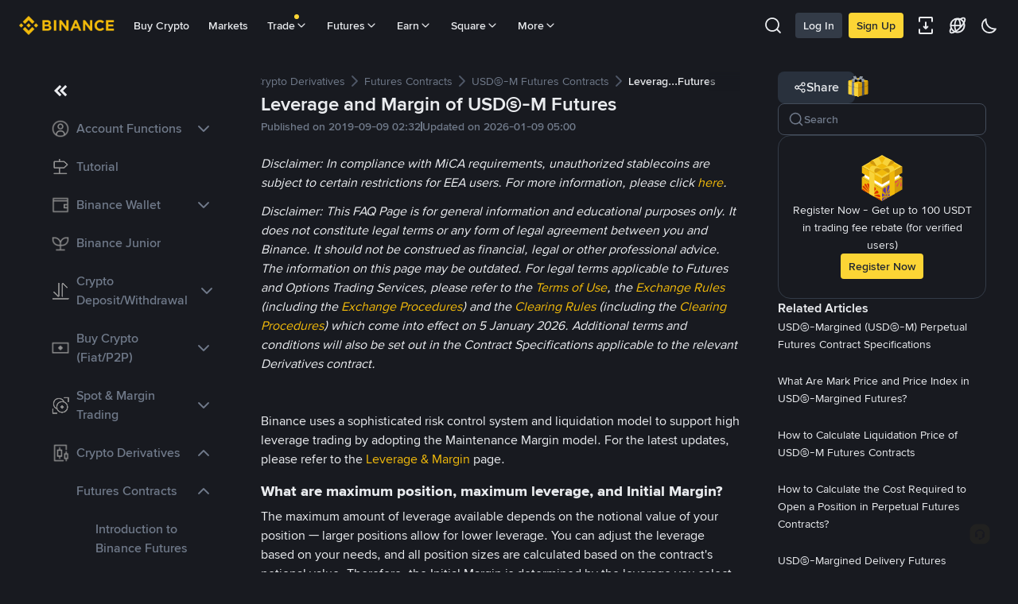

--- FILE ---
content_type: text/javascript
request_url: https://bin.bnbstatic.com/static/chunks/490.56915767.js
body_size: 15297
content:

!function(){try{var e="undefined"!=typeof window?window:"undefined"!=typeof global?global:"undefined"!=typeof globalThis?globalThis:"undefined"!=typeof self?self:{},n=(new e.Error).stack;n&&(e._sentryDebugIds=e._sentryDebugIds||{},e._sentryDebugIds[n]="823061a3-c897-5c56-9ce6-4d2870773020")}catch(e){}}();
(self.webpackChunkfaq_anns_ui=self.webpackChunkfaq_anns_ui||[]).push([["490"],{81591:(function(oe,Z,m){"use strict";m.d(Z,{x6:()=>Oe,s9:()=>de});var b=m(7651),z=m(41594),x=m.n(z),S=m(72793),D=m(35656),N=function(){return null},M=m(60606),J=m(49649),P=/&(?:amp|#38|lt|#60|gt|#62|apos|#39|quot|#34|nbsp|#160|copy|#169|reg|#174|hellip|#8230|#x2F|#47);/g,_={"&amp;":"&","&#38;":"&","&lt;":"<","&#60;":"<","&gt;":">","&#62;":">","&apos;":"'","&#39;":"'","&quot;":'"',"&#34;":'"',"&nbsp;":" ","&#160;":" ","&copy;":"\xA9","&#169;":"\xA9","&reg;":"\xAE","&#174;":"\xAE","&hellip;":"\u2026","&#8230;":"\u2026","&#x2F;":"/","&#47;":"/"},L=function(a){return _[a]||a},A=function(a){return a==null?"":String(a).replace(P,L)},Q=m(29002),ee=m.n(Q),se=/\s([^'"/\s><]+?)[\s/>]|([^\s=]+)=\s?(".*?"|'.*?')/g;function re(a){var v={type:"tag",name:"",voidElement:!1,attrs:{},children:[]},w=a.match(/<\/?([^\s]+?)[/\s>]/);if(w&&(v.name=w[1],(ee()[w[1]]||a.charAt(a.length-2)==="/")&&(v.voidElement=!0),v.name.startsWith("!--"))){var O=a.indexOf("-->");return{type:"comment",comment:O!==-1?a.slice(4,O):""}}for(var R=new RegExp(se),p=null;(p=R.exec(a))!==null;)if(p[0].trim())if(p[1]){var G=p[1].trim(),W=[G,""];G.indexOf("=")>-1&&(W=G.split("=")),v.attrs[W[0]]=W[1],R.lastIndex--}else p[2]&&(v.attrs[p[2]]=p[3].trim().substring(1,p[3].length-1));return v}var ce=/<[a-zA-Z0-9\-\!\/](?:"[^"]*"|'[^']*'|[^'">])*>/g,Ee=/^\s*$/,ve=Object.create(null);function Y(a,v){switch(v.type){case"text":return a+v.content;case"tag":return a+="<"+v.name+(v.attrs?(function(w){var O=[];for(var R in w)O.push(R+'="'+w[R]+'"');return O.length?" "+O.join(" "):""})(v.attrs):"")+(v.voidElement?"/>":">"),v.voidElement?a:a+v.children.reduce(Y,"")+"</"+v.name+">";case"comment":return a+"<!--"+v.comment+"-->"}}var k={parse:function(a,v){v||(v={}),v.components||(v.components=ve);var w,O=[],R=[],p=-1,G=!1;if(a.indexOf("<")!==0){var W=a.indexOf("<");O.push({type:"text",content:W===-1?a:a.substring(0,W)})}return a.replace(ce,function(V,fe){if(G){if(V!=="</"+w.name+">")return;G=!1}var e,t=V.charAt(1)!=="/",c=V.startsWith("<!--"),f=fe+V.length,E=a.charAt(f);if(c){var h=re(V);return p<0?(O.push(h),O):((e=R[p]).children.push(h),O)}if(t&&(p++,(w=re(V)).type==="tag"&&v.components[w.name]&&(w.type="component",G=!0),w.voidElement||G||!E||E==="<"||w.children.push({type:"text",content:a.slice(f,a.indexOf("<",f))}),p===0&&O.push(w),(e=R[p-1])&&e.children.push(w),R[p]=w),(!t||w.voidElement)&&(p>-1&&(w.voidElement||w.name===V.slice(2,-1))&&(p--,w=p===-1?O:R[p]),!G&&E!=="<"&&E)){e=p===-1?O:R[p].children;var u=a.indexOf("<",f),d=a.slice(f,u===-1?void 0:u);Ee.test(d)&&(d=" "),(u>-1&&p+e.length>=0||d!==" ")&&e.push({type:"text",content:d})}}),O},stringify:function(a){return a.reduce(function(v,w){return v+Y("",w)},"")}};const ke=k;var Pe=null,We=null,Se=function(a){Pe=a},Ie=function(){if(!Pe)throw new Error("i18n instance not initialized. Please call setI18n first.");return Pe},Ue=function(a){console.warn("setDefaults is not fully implemented in custom react-i18next")},Ne=function(){return{useSuspense:!1,transSupportBasicHtmlNodes:!0,transKeepBasicHtmlNodesFor:["br","strong","i","p"],unescape:A}},Ke=null,ye=function(a){var v=a.i18n,w=a.children;return Se(v),n.createElement(We.Provider,{value:{i18n:v}},w)},ge=function(a,v){var w,O=i(s),R=v?.i18n,p=null;if(R)p=R;else if(!((w=O?.i18n)===null||w===void 0)&&w.i18nextIns)p=O.i18n.i18nextIns;else try{p=Ie()}catch{p=null}if(!p)return console.warn("useTranslation must be used within an I18nProvider or call setI18n first"),{t:function(W){return W},i18n:{},ready:!1};var G=Array.isArray(a)?a:a?[a]:["translation"];return r(function(){var W,V,fe=function(){G&&p&&p.isInitialized&&G.forEach(function(t){p.hasResourceBundle(p.language,t)||p.loadNamespaces(t)})};if(p&&p.isInitialized)fe();else{var e=(V=(W=O?.i18n)===null||W===void 0?void 0:W.init)===null||V===void 0?void 0:V.call(W);e&&e.then(function(){fe()})}},[p,G,O?.__count__]),{t:o(function(){var W=G[0];return p?p.getFixedT(p.language,W):function(V){return V}},[p,G,O?.__count__]),i18n:p,ready:p.isInitialized}},Me=function(a){var v=a.i18nKey,w=a.values,O=w===void 0?{}:w,R=a.components,p=R===void 0?{}:R,G=a.children,W=a.t,V=a.defaults,fe=a.i18n,e=a.shouldUnescape,t=e===void 0?!1:e,c=a.ns,f=a.tOptions,E=f===void 0?{}:f,h=a.count,u=a.context,d,U,$,j,y,te,ie=(0,z.useContext)(D.y),K=fe||((d=ie?.i18n)===null||d===void 0?void 0:d.i18nextIns)||Ie(),H=W;if(H)K&&W===K.t&&(H=K.t.bind(K));else{if(!K)return console.warn("Trans component must be used within an I18nProvider or with a valid t function"),x().createElement(z.Fragment,null,V||G||v);var F=c||((U=K.options)===null||U===void 0?void 0:U.defaultNS);F=Array.isArray(F)?F:F?[F]:["translation"],H=K.getFixedT(null,F[0])}if(!H)return x().createElement(z.Fragment,null,V||G||v);try{var q=Ne(),ae=B(G,q),_e=V||ae||v||"",me=v||ae||_e,pe=Object.assign(Object.assign(Object.assign(Object.assign(Object.assign(Object.assign({},E),{defaultValue:_e}),O),c?{ns:c}:{}),u!==void 0?{context:u}:{}),h!==void 0?{count:h}:{}),he=!!O&&Object.keys(O).length>0,le=h!==void 0,Be=(j=($=K?.options)===null||$===void 0?void 0:$.interpolation)===null||j===void 0?void 0:j.alwaysFormat,ze=p&&Object.keys(p).length>0&&!he&&!(le&&!Be)&&!G&&(!pe.interpolation||!pe.interpolation.prefix);ze&&(pe.interpolation=Object.assign(Object.assign({},pe.interpolation),{prefix:"#$?",suffix:"?$#"}));var be=me?H(me,pe):_e;if(typeof be=="string"&&/\{\{\w+\}\}/.test(be)&&he&&!ze){var je=(y=K?.services)===null||y===void 0?void 0:y.interpolator;be=je?je.interpolate(be,pe,K.language):be.replace(/\{\{(\w+)\}\}/g,function(Ae,Re){var we=pe[Re];return we==null?"":String(we)})}if(be===me&&typeof V=="string"&&V.length>0){var X=(te=K?.services)===null||te===void 0?void 0:te.interpolator;be=X?X.interpolate(V,pe,K.language):V.replace(/\{\{(\w+)\}\}/g,function(Ae,Re){var we=pe[Re];return we==null?"":String(we)})}var Fe=ne({knownComponentsMap:p&&Object.keys(p).length>0?p:null,targetString:be,shouldUnescape:t,i18nOptions:q,children:G});return x().createElement(z.Fragment,null,Fe)}catch(Ae){return console.warn("Translation error:",Ae),x().createElement(z.Fragment,null,V||G||v)}},Ce=function(a){return typeof a=="string"},xe=function(a){return typeof a=="object"&&a!==null},Te=function(a,v){var w,O;if(!a)return!1;var R=a,p=(O=(w=R.props)===null||w===void 0?void 0:w.children)!==null&&O!==void 0?O:R.children;return v?!!(p&&p.length>0):!!p},I=function(a){var v,w,O;if(!a)return[];var R=a,p=(w=(v=R.props)===null||v===void 0?void 0:v.children)!==null&&w!==void 0?w:R.children;return!((O=R.props)===null||O===void 0)&&O.i18nIsDynamicList?C(p):p},g=function(a){return Array.isArray(a)&&a.every(x().isValidElement)},C=function(a){return Array.isArray(a)?a:[a]},T=function(a,v){var w=Object.assign({},v);return w.props=Object.assign(a.props,v?.props),w},B=function(a,v){if(!a)return"";var w="",O=C(a),R=v?.transKeepBasicHtmlNodesFor||[];return O.forEach(function(p,G){if(Ce(p))w+="".concat(p);else if(x().isValidElement(p)){var W=p.props,V=p.type,fe=Object.keys(W||{}).length,e=typeof V=="string"&&R.indexOf(V)>-1,t=W?.children;if(!t&&e&&!fe)return void(w+="<".concat(V,"/>"));if(!t&&(!e||fe)||W?.i18nIsDynamicList)return void(w+="<".concat(G,"></").concat(G,">"));if(e&&fe===1&&Ce(t))return void(w+="<".concat(V,">").concat(t,"</").concat(V,">"));var c=B(t,v);w+="<".concat(G,">").concat(c,"</").concat(G,">")}else if(p!==null&&xe(p)){var f=p,E=f.format,h=(0,J.__rest)(f,["format"]),u=Object.keys(h);if(u.length===1){var d=E?"".concat(u[0],", ").concat(E):u[0];return void(w+="{{".concat(d,"}}"))}}}),w};function ne(a){var v=a.knownComponentsMap,w=a.targetString,O=a.shouldUnescape,R=a.i18nOptions,p=a.children;if(w==="")return[];var G=R.transKeepBasicHtmlNodesFor||[],W=w;O&&R.unescape&&G.length>0&&G.forEach(function(u){var d="&lt;".concat(u,"&gt;"),U="&lt;/".concat(u,"&gt;"),$="&lt;".concat(u,"/&gt;"),j="&lt;".concat(u," /&gt;");W=W.replace(new RegExp($,"g"),"<".concat(u,"/>")).replace(new RegExp(j,"g"),"<".concat(u," />")).replace(new RegExp(d,"g"),"<".concat(u,">")).replace(new RegExp(U,"g"),"</".concat(u,">"))});var V=W&&new RegExp(G.map(function(u){return"<".concat(u)}).join("|")).test(W);if(!p&&!v&&!V&&!O)return[W];var fe=v??{},e=function(u){C(u).forEach(function(d){Ce(d)||(Te(d)?e(I(d)):xe(d)&&!x().isValidElement(d)&&Object.assign(fe,d))})};p&&e(p);var t=ke.parse("<0>".concat(W,"</0>")),c=function(u,d,U){var $=I(u),j=E($,d.children,U);return g($)&&j.length===0||u&&u.props&&u.props.i18nIsDynamicList?$:j},f=function(u){var d=u.child,U=u.inner,$=u.mem,j=u.i,y=u.isVoid,te;d.dummy?(d.children=U,$.push(x().cloneElement(d,{key:j},y?void 0:U))):(te=$).push.apply(te,(0,M.A)(x().Children.map([d],function(ie){var K,H,F=ie,q=Object.assign({},F.props);return delete q.i18nIsDynamicList,x().createElement(F.type,Object.assign(Object.assign({},q),{key:j,ref:(H=(K=F.props)===null||K===void 0?void 0:K.ref)!==null&&H!==void 0?H:F.ref,children:y?null:U}))})))},E=function(u,d,U){var $=C(u);return C(d).reduce(function(j,y,te){var ie,K,H,F,q,ae,_e,me,pe=((K=(ie=y.children)===null||ie===void 0?void 0:ie[0])===null||K===void 0?void 0:K.content)||null;if(y.type==="tag"){var he=$[parseInt(y.name,10)];!he&&v&&y.name&&(he=v[y.name]),U.length===1&&!he&&y.name&&(he=(H=U[0])===null||H===void 0?void 0:H[y.name]),he||(he={});var le=Object.keys(y.attrs||{}).length!==0?T({props:y.attrs},he):he;x().isValidElement(le)&&y.attrs&&Object.keys(y.attrs).length>0&&(le=x().cloneElement(le,Object.assign(Object.assign({},le.props),y.attrs)));var Be=x().isValidElement(le),ze=Be&&!!(y.children&&y.children.length>0)&&!y.voidElement,be=!(!xe(v)||!y.name)&&Object.prototype.hasOwnProperty.call(v,y.name);if(Ce(le))j.push(le);else if(Te(le)||ze){var je=c(le,y,U);f({child:le,inner:je,mem:j,i:te})}else if(y.name&&Number.isNaN(parseFloat(y.name)))if(be){var X=c(le,y,U);f({child:le,inner:X,mem:j,i:te,isVoid:y.voidElement})}else if(R.transSupportBasicHtmlNodes&&y.name&&G.indexOf(y.name)>-1)if(y.voidElement)j.push(x().createElement(y.name,{key:"".concat(y.name,"-").concat(te)}));else{var Fe=E($,y.children,U);j.push(x().createElement(y.name,{key:"".concat(y.name,"-").concat(te)},Fe))}else if(y.voidElement&&y.name)j.push("<".concat(y.name," />"));else{var Ae=E($,y.children,U);j.push("<".concat(y.name,">").concat(Ae,"</").concat(y.name,">"))}else if(xe(le)&&!Be){var Re=!((F=y.children)===null||F===void 0)&&F[0]?pe:null;Re&&j.push(Re)}else f({child:le,inner:(ae=(q=y.children)===null||q===void 0?void 0:q[0])===null||ae===void 0?void 0:ae.content,mem:j,i:te,isVoid:y.children&&y.children.length!==1||!(!((me=(_e=y.children)===null||_e===void 0?void 0:_e[0])===null||me===void 0)&&me.content)})}else if(y.type==="text"){var we=R.transWrapTextNodes,Ve=O&&R.unescape?R.unescape(y.content):y.content;we?j.push(x().createElement(we,{key:"".concat(y.name,"-").concat(te)},Ve)):j.push(Ve)}return j},[])},h=E([{dummy:!0,children:p||[]}],t,C(p||[]));return I(h[0])}const ue=Me;var de=function(a){var v=(0,z.useContext)(D.y),w=v.i18n,O=v.__count__,R=w.i18nextIns,p=(0,b.A)((0,z.useState)(R.language),2),G=p[1],W=(0,b.A)((0,z.useState)(0),2),V=W[0],fe=W[1],e=(0,z.useCallback)(function(f){return f},[]),t=R.language,c=(0,z.useCallback)(function(f,E){var h=R.getFixedT(t,a),u=(R.isInitialized?h:e)(f,E);return String(u)},[R.isInitialized,t,a,e,V,O]);return(0,z.useEffect)(function(){var f=function(){a&&R.isInitialized&&(Array.isArray(a)?a:[a]).forEach(function(h){R.hasResourceBundle(t,h)||R.loadNamespaces(h)})};R.isInitialized?f():w.init().then(function(){f()});var E=function(h){G(h),fe(function(u){return u+1})};return R.on("languageChanged",E),function(){R.off("languageChanged",E)}},[]),{locale:t,language:t,setLocale:w.setLocale,t:c,i18n:R}},Oe=function(a){var v=(0,z.useContext)(D.y).i18n.i18nextIns;return x().createElement(ue,Object.assign({i18n:v.isInitialized?v:void 0,t:v.isInitialized&&typeof v.t=="function"?v.t.bind(v):void 0,shouldUnescape:a.shouldUnescape},a))},De=S.OW===null||S.OW===void 0?void 0:S.OW.PRERENDER;if(De){var Ge=N();Ge&&(de=Ge.useI18n,Oe=Ge.Trans)}var He=D.y.Provider}),57385:(function(oe,Z,m){"use strict";m.d(Z,{Qs:()=>I,op:()=>xe,tH:()=>Te});var b=m(41594),z=m.n(b),x=m(13967),S=m.n(x),D=m(93254);function N(g,C){if(g===C)return!0;if(!g||!C)return!1;const T=g.length;if(C.length!==T)return!1;for(let B=0;B<T;B++)if(g[B]!==C[B])return!1;return!0}function M(g,C){if(g===C)return!0;if(!g||!C)return!1;const T=Object.keys(g),B=Object.keys(C),ne=T.length;if(B.length!==ne)return!1;for(let ue=0;ue<ne;ue++){const de=T[ue];if(g[de]!==C[de]||!Object.prototype.hasOwnProperty.call(C,de))return!1}return!0}function J(g,C){const T=Array.isArray(g),B=Array.isArray(C);return T!==B?!1:T&&B?N(g,C):M(g,C)}var P=m(39067),_=m.n(P);const L=_().oneOfType([_().string,_().number]),A={all:_().bool,grid:_().bool,aural:_().bool,braille:_().bool,handheld:_().bool,print:_().bool,projection:_().bool,screen:_().bool,tty:_().bool,tv:_().bool,embossed:_().bool},Q={orientation:_().oneOf(["portrait","landscape"]),scan:_().oneOf(["progressive","interlace"]),aspectRatio:_().string,deviceAspectRatio:_().string,height:L,deviceHeight:L,width:L,deviceWidth:L,color:_().bool,colorIndex:_().bool,monochrome:_().bool,resolution:L,type:Object.keys(A)},{type:ee,...se}=Q,re={minAspectRatio:_().string,maxAspectRatio:_().string,minDeviceAspectRatio:_().string,maxDeviceAspectRatio:_().string,minHeight:L,maxHeight:L,minDeviceHeight:L,maxDeviceHeight:L,minWidth:L,maxWidth:L,minDeviceWidth:L,maxDeviceWidth:L,minColor:_().number,maxColor:_().number,minColorIndex:_().number,maxColorIndex:_().number,minMonochrome:_().number,maxMonochrome:_().number,minResolution:L,maxResolution:L,...se};var Ee={all:{...A,...re},types:A,matchers:Q,features:re};const ve=g=>`not ${g}`,Y=(g,C)=>{const T=(0,D.A)(g);return typeof C=="number"&&(C=`${C}px`),C===!0?T:C===!1?ve(T):`(${T}: ${C})`},k=g=>g.join(" and "),ke=g=>{const C=[];return Object.keys(Ee.all).forEach(T=>{const B=g[T];B!=null&&C.push(Y(T,B))}),k(C)},Pe=(0,b.createContext)(void 0),We=g=>g.query||ke(g),Se=g=>g?Object.keys(g).reduce((T,B)=>(T[(0,D.A)(B)]=g[B],T),{}):void 0,Ie=()=>{const g=(0,b.useRef)(!1);return(0,b.useEffect)(()=>{g.current=!0},[]),g.current},Ue=g=>{const C=(0,b.useContext)(Pe),T=()=>Se(g)||Se(C),[B,ne]=(0,b.useState)(T);return(0,b.useEffect)(()=>{const ue=T();M(B,ue)||ne(ue)},[g,C]),B},Ne=g=>{const C=()=>We(g),[T,B]=(0,b.useState)(C);return(0,b.useEffect)(()=>{const ne=C();T!==ne&&B(ne)},[g]),T},Ke=(g,C)=>{const T=()=>S()(g,C||{},!!C),[B,ne]=(0,b.useState)(T),ue=Ie();return(0,b.useEffect)(()=>{if(ue){const de=T();return ne(de),()=>{de&&de.dispose()}}},[g,C]),B},ye=g=>{const[C,T]=(0,b.useState)(g.matches);return(0,b.useEffect)(()=>{const B=ne=>{T(ne.matches)};return g.addListener(B),T(g.matches),()=>{g.removeListener(B)}},[g]),C},ge=(g,C,T)=>{const B=Ue(C),ne=Ne(g);if(!ne)throw new Error("Invalid or missing MediaQuery!");const ue=Ke(ne,B),de=ye(ue),Oe=Ie();return(0,b.useEffect)(()=>{Oe&&T&&T(de)},[de]),(0,b.useEffect)(()=>()=>{ue&&ue.dispose()},[]),de},Me=({children:g,device:C,onChange:T,...B})=>{const ne=ge(B,C,T);return typeof g=="function"?g(ne):ne?g:null};var Ce=m(66863),xe=z().useLayoutEffect,Te=function(){var g=z().useState(Ce.lq),C=g[0],T=g[1];return z().useEffect(function(){return T(!0)},[]),C},I=function(){var g=Te();if(Ce.lq)return{isClient:g,isMobile:!0,isTablet:!1};var C=ge({query:"screen and (max-width: 767px)"}),T=ge({query:"screen and (max-width: 1023px)"}),B=C,ne=g&&!B&&T;return{isClient:g,isMobile:B,isTablet:ne}}}),21215:(function(oe,Z,m){"use strict";m.d(Z,{A:()=>M});var b=m(49649),z=m.n(b),x=m(41594),S=m.n(x),D=m(59002),N=(0,x.forwardRef)(function(J,P){return S().createElement(D.A,(0,b.__assign)({},J,{ref:P}))});N.displayName="Box";const M=N}),130:(function(oe,Z,m){"use strict";m.d(Z,{A:()=>x});var b=m(41594),z=m.n(b);const x=(0,b.createContext)({prefixCls:"bn",getI18n:function(S){return S}})}),72123:(function(oe,Z,m){"use strict";m.d(Z,{Ay:()=>z});var b=m(21215);const z=b.A}),66200:(function(oe,Z,m){"use strict";m.d(Z,{A:()=>L,r:()=>P});var b=m(49649),z=m.n(b),x=m(41594),S=m.n(x),D=m(57385),N=m(130),M=m(66863),J=m(7307),P=function(){return(0,x.useContext)(N.A)},_=function(A){var Q=A.prefixCls,ee=Q===void 0?"bn":Q,se=A.iconConfig,re=A.i18n,ce=A.children,Ee=A.isElectron,ve=A.isMobile,Y=(0,b.__rest)(A,["prefixCls","iconConfig","i18n","children","isElectron","isMobile"]);if(M.lq&&!(se&&se.path))throw new Error("iconConfig must be required in ConfigProvider");var k=(0,D.Qs)(),ke=(0,x.useCallback)(function(We,Se){var Ie=re?re[We]:null,Ue=Se||{},Ne=Ue.defaultValue,Ke=(0,b.__rest)(Ue,["defaultValue"]);return(0,J.uf)(Ie||Ne,Ke)},[re]),Pe=(0,b.__assign)((0,b.__assign)((0,b.__assign)({},Y),Ee?(0,b.__assign)((0,b.__assign)({},k),{isMobile:!1,isTablet:!1}):(0,b.__assign)((0,b.__assign)({},k),ve!==void 0&&{isMobile:ve})),{prefixCls:ee,iconConfig:se,getI18n:ke});return S().createElement(N.A.Provider,{value:Pe,children:ce})};const L=_}),66863:(function(oe,Z,m){"use strict";m.d(Z,{S$:()=>S,lq:()=>D});var b=function(P){return typeof P=="function"},z=function(P){return P!=null},x=function(){try{return b(bn.getSystemInfoSync)?"mini-app":"webview"}catch{if(window.__RUN_BY_ELECTRON__)return"electron"}return"browser"},S=!1,D=!S&&x()==="mini-app",N=!S&&x()==="electron";function M(P){return P&&P.Math==Math?P:void 0}var J=typeof globalThis=="object"&&M(globalThis)||M(window)||typeof self=="object"&&M(self)||typeof m.g=="object"&&M(m.g)||(function(){return this})()||{}}),7307:(function(oe,Z,m){"use strict";m.d(Z,{uR:()=>J,uf:()=>N});var b=m(49649),z=m.n(b),x=function(P,_){return _===void 0&&(_={}),Object.keys(_).reduce(function(L,A){return L.replace("%".concat(A,"%"),_[A])},P||"")};function S(P){return(P||"").split("").reduce(function(_,L){var A=(_<<5)-_;return A+L.charCodeAt(0)|0},0)}var D=/\{\{[^}]+\}\}/g,N=function(P,_){return _===void 0&&(_={}),P.replace(D,function(L){var A=L.replace(/^{{/g,"").replace(/}}$/g,"");return _[A]||""})},M="0123456789ABCDEFGHIJKLMNOPQRSTUVWXYZabcdefghijklmnopqrstuvwxyz".split("");function J(P,_){var L=_||M.length,A=(0,b.__spreadArray)([],new Array(P||36),!0).map(function(Q,ee){var se=Math.random()*(P?L:16),re=P?0|se:ee===19?(0|se)&3|8:0|se,ce=[8,13,18,23].indexOf(ee)>-1;return P?M[re]:ce?"-":ee===14?"4":M[re]});return A.join("")}}),59002:(function(oe,Z,m){"use strict";m.d(Z,{A:()=>N});var b=m(49649),z=m.n(b),x=m(41594),S=m.n(x),D=(0,x.forwardRef)(function(M,J){var P=M.as,_=P===void 0?"div":P,L=(0,b.__rest)(M,["as"]);return S().createElement(_,(0,b.__assign)((0,b.__assign)({},L),{ref:J}))});const N=D}),99870:(function(oe){/*!
  Copyright (c) 2018 Jed Watson.
  Licensed under the MIT License (MIT), see
  http://jedwatson.github.io/classnames
*/(function(){"use strict";var Z={}.hasOwnProperty;function m(){for(var b=[],z=0;z<arguments.length;z++){var x=arguments[z];if(x){var S=typeof x;if(S==="string"||S==="number")b.push(x);else if(Array.isArray(x)){if(x.length){var D=m.apply(null,x);D&&b.push(D)}}else if(S==="object")if(x.toString===Object.prototype.toString)for(var N in x)Z.call(x,N)&&x[N]&&b.push(N);else b.push(x.toString())}}return b.join(" ")}oe.exports?(m.default=m,oe.exports=m):typeof define=="function"&&typeof define.amd=="object"&&define.amd?define("classnames",[],function(){return m}):window.classNames=m})()}),42992:(function(oe,Z){"use strict";var m;Z.match=N,m=M;var b=/(?:(only|not)?\s*([^\s\(\)]+)(?:\s*and)?\s*)?(.+)?/i,z=/\(\s*([^\s\:\)]+)\s*(?:\:\s*([^\s\)]+))?\s*\)/,x=/^(?:(min|max)-)?(.+)/,S=/(em|rem|px|cm|mm|in|pt|pc)?$/,D=/(dpi|dpcm|dppx)?$/;function N(L,A){return M(L).some(function(Q){var ee=Q.inverse,se=Q.type==="all"||A.type===Q.type;if(se&&ee||!(se||ee))return!1;var re=Q.expressions.every(function(ce){var Ee=ce.feature,ve=ce.modifier,Y=ce.value,k=A[Ee];if(!k)return!1;switch(Ee){case"orientation":case"scan":return k.toLowerCase()===Y.toLowerCase();case"width":case"height":case"device-width":case"device-height":Y=_(Y),k=_(k);break;case"resolution":Y=P(Y),k=P(k);break;case"aspect-ratio":case"device-aspect-ratio":case"device-pixel-ratio":Y=J(Y),k=J(k);break;case"grid":case"color":case"color-index":case"monochrome":Y=parseInt(Y,10)||1,k=parseInt(k,10)||0;break}switch(ve){case"min":return k>=Y;case"max":return k<=Y;default:return k===Y}});return re&&!ee||!re&&ee})}function M(L){return L.split(",").map(function(A){A=A.trim();var Q=A.match(b),ee=Q[1],se=Q[2],re=Q[3]||"",ce={};return ce.inverse=!!ee&&ee.toLowerCase()==="not",ce.type=se?se.toLowerCase():"all",re=re.match(/\([^\)]+\)/g)||[],ce.expressions=re.map(function(Ee){var ve=Ee.match(z),Y=ve[1].toLowerCase().match(x);return{modifier:Y[1],feature:Y[2],value:ve[2]}}),ce})}function J(L){var A=Number(L),Q;return A||(Q=L.match(/^(\d+)\s*\/\s*(\d+)$/),A=Q[1]/Q[2]),A}function P(L){var A=parseFloat(L),Q=String(L).match(D)[1];switch(Q){case"dpcm":return A/2.54;case"dppx":return A*96;default:return A}}function _(L){var A=parseFloat(L),Q=String(L).match(S)[1];switch(Q){case"em":return A*16;case"rem":return A*16;case"cm":return A*96/2.54;case"mm":return A*96/2.54/10;case"in":return A*96;case"pt":return A*72;case"pc":return A*72/12;default:return A}}}),93254:(function(oe,Z,m){"use strict";m.d(Z,{A:()=>N});var b=/[A-Z]/g,z=/^ms-/,x={};function S(M){return"-"+M.toLowerCase()}function D(M){if(x.hasOwnProperty(M))return x[M];var J=M.replace(b,S);return x[M]=z.test(J)?"-"+J:J}const N=D}),13967:(function(oe,Z,m){"use strict";var b=m(42992).match,z=window.matchMedia;function x(D,N,M){var J=this,P;z&&!M&&(P=z.call(window,D)),P?(this.matches=P.matches,this.media=P.media,P.addListener(A)):(this.matches=b(D,N),this.media=D),this.addListener=_,this.removeListener=L,this.dispose=Q;function _(ee){P&&P.addListener(ee)}function L(ee){P&&P.removeListener(ee)}function A(ee){J.matches=ee.matches,J.media=ee.media}function Q(){P&&P.removeListener(A)}}function S(D,N,M){return new x(D,N,M)}oe.exports=S}),29002:(function(oe){oe.exports={area:!0,base:!0,br:!0,col:!0,embed:!0,hr:!0,img:!0,input:!0,link:!0,meta:!0,param:!0,source:!0,track:!0,wbr:!0}}),84349:(function(oe,Z,m){"use strict";m.d(Z,{$:()=>z});function b(S){var D,N,M="";if(typeof S=="string"||typeof S=="number")M+=S;else if(typeof S=="object")if(Array.isArray(S)){var J=S.length;for(D=0;D<J;D++)S[D]&&(N=b(S[D]))&&(M&&(M+=" "),M+=N)}else for(N in S)S[N]&&(M&&(M+=" "),M+=N);return M}function z(){for(var S,D,N=0,M="",J=arguments.length;N<J;N++)(S=arguments[N])&&(D=b(S))&&(M&&(M+=" "),M+=D);return M}var x=null}),89417:(function(oe,Z,m){"use strict";m.d(Z,{QP:()=>fe});const b="-",z=e=>{const t=N(e),{conflictingClassGroups:c,conflictingClassGroupModifiers:f}=e;return{getClassGroupId:u=>{const d=u.split(b);return d[0]===""&&d.length!==1&&d.shift(),x(d,t)||D(u)},getConflictingClassGroupIds:(u,d)=>{const U=c[u]||[];return d&&f[u]?[...U,...f[u]]:U}}},x=(e,t)=>{if(e.length===0)return t.classGroupId;const c=e[0],f=t.nextPart.get(c),E=f?x(e.slice(1),f):void 0;if(E)return E;if(t.validators.length===0)return;const h=e.join(b);return t.validators.find(({validator:u})=>u(h))?.classGroupId},S=/^\[(.+)\]$/,D=e=>{if(S.test(e)){const t=S.exec(e)[1],c=t?.substring(0,t.indexOf(":"));if(c)return"arbitrary.."+c}},N=e=>{const{theme:t,prefix:c}=e,f={nextPart:new Map,validators:[]};return _(Object.entries(e.classGroups),c).forEach(([h,u])=>{M(u,f,h,t)}),f},M=(e,t,c,f)=>{e.forEach(E=>{if(typeof E=="string"){const h=E===""?t:J(t,E);h.classGroupId=c;return}if(typeof E=="function"){if(P(E)){M(E(f),t,c,f);return}t.validators.push({validator:E,classGroupId:c});return}Object.entries(E).forEach(([h,u])=>{M(u,J(t,h),c,f)})})},J=(e,t)=>{let c=e;return t.split(b).forEach(f=>{c.nextPart.has(f)||c.nextPart.set(f,{nextPart:new Map,validators:[]}),c=c.nextPart.get(f)}),c},P=e=>e.isThemeGetter,_=(e,t)=>t?e.map(([c,f])=>{const E=f.map(h=>typeof h=="string"?t+h:typeof h=="object"?Object.fromEntries(Object.entries(h).map(([u,d])=>[t+u,d])):h);return[c,E]}):e,L=e=>{if(e<1)return{get:()=>{},set:()=>{}};let t=0,c=new Map,f=new Map;const E=(h,u)=>{c.set(h,u),t++,t>e&&(t=0,f=c,c=new Map)};return{get(h){let u=c.get(h);if(u!==void 0)return u;if((u=f.get(h))!==void 0)return E(h,u),u},set(h,u){c.has(h)?c.set(h,u):E(h,u)}}},A="!",Q=e=>{const{separator:t,experimentalParseClassName:c}=e,f=t.length===1,E=t[0],h=t.length,u=d=>{const U=[];let $=0,j=0,y;for(let F=0;F<d.length;F++){let q=d[F];if($===0){if(q===E&&(f||d.slice(F,F+h)===t)){U.push(d.slice(j,F)),j=F+h;continue}if(q==="/"){y=F;continue}}q==="["?$++:q==="]"&&$--}const te=U.length===0?d:d.substring(j),ie=te.startsWith(A),K=ie?te.substring(1):te,H=y&&y>j?y-j:void 0;return{modifiers:U,hasImportantModifier:ie,baseClassName:K,maybePostfixModifierPosition:H}};return c?d=>c({className:d,parseClassName:u}):u},ee=e=>{if(e.length<=1)return e;const t=[];let c=[];return e.forEach(f=>{f[0]==="["?(t.push(...c.sort(),f),c=[]):c.push(f)}),t.push(...c.sort()),t},se=e=>({cache:L(e.cacheSize),parseClassName:Q(e),...z(e)}),re=/\s+/,ce=(e,t)=>{const{parseClassName:c,getClassGroupId:f,getConflictingClassGroupIds:E}=t,h=[],u=e.trim().split(re);let d="";for(let U=u.length-1;U>=0;U-=1){const $=u[U],{modifiers:j,hasImportantModifier:y,baseClassName:te,maybePostfixModifierPosition:ie}=c($);let K=!!ie,H=f(K?te.substring(0,ie):te);if(!H){if(!K){d=$+(d.length>0?" "+d:d);continue}if(H=f(te),!H){d=$+(d.length>0?" "+d:d);continue}K=!1}const F=ee(j).join(":"),q=y?F+A:F,ae=q+H;if(h.includes(ae))continue;h.push(ae);const _e=E(H,K);for(let me=0;me<_e.length;++me){const pe=_e[me];h.push(q+pe)}d=$+(d.length>0?" "+d:d)}return d};function Ee(){let e=0,t,c,f="";for(;e<arguments.length;)(t=arguments[e++])&&(c=ve(t))&&(f&&(f+=" "),f+=c);return f}const ve=e=>{if(typeof e=="string")return e;let t,c="";for(let f=0;f<e.length;f++)e[f]&&(t=ve(e[f]))&&(c&&(c+=" "),c+=t);return c};function Y(e,...t){let c,f,E,h=u;function u(U){const $=t.reduce((j,y)=>y(j),e());return c=se($),f=c.cache.get,E=c.cache.set,h=d,d(U)}function d(U){const $=f(U);if($)return $;const j=ce(U,c);return E(U,j),j}return function(){return h(Ee.apply(null,arguments))}}const k=e=>{const t=c=>c[e]||[];return t.isThemeGetter=!0,t},ke=/^\[(?:([a-z-]+):)?(.+)\]$/i,Pe=/^\d+\/\d+$/,We=new Set(["px","full","screen"]),Se=/^(\d+(\.\d+)?)?(xs|sm|md|lg|xl)$/,Ie=/\d+(%|px|r?em|[sdl]?v([hwib]|min|max)|pt|pc|in|cm|mm|cap|ch|ex|r?lh|cq(w|h|i|b|min|max))|\b(calc|min|max|clamp)\(.+\)|^0$/,Ue=/^(rgba?|hsla?|hwb|(ok)?(lab|lch))\(.+\)$/,Ne=/^(inset_)?-?((\d+)?\.?(\d+)[a-z]+|0)_-?((\d+)?\.?(\d+)[a-z]+|0)/,Ke=/^(url|image|image-set|cross-fade|element|(repeating-)?(linear|radial|conic)-gradient)\(.+\)$/,ye=e=>Me(e)||We.has(e)||Pe.test(e),ge=e=>De(e,"length",Ge),Me=e=>!!e&&!Number.isNaN(Number(e)),Ce=e=>De(e,"number",Me),xe=e=>!!e&&Number.isInteger(Number(e)),Te=e=>e.endsWith("%")&&Me(e.slice(0,-1)),I=e=>ke.test(e),g=e=>Se.test(e),C=new Set(["length","size","percentage"]),T=e=>De(e,C,He),B=e=>De(e,"position",He),ne=new Set(["image","url"]),ue=e=>De(e,ne,v),de=e=>De(e,"",a),Oe=()=>!0,De=(e,t,c)=>{const f=ke.exec(e);return f?f[1]?typeof t=="string"?f[1]===t:t.has(f[1]):c(f[2]):!1},Ge=e=>Ie.test(e)&&!Ue.test(e),He=()=>!1,a=e=>Ne.test(e),v=e=>Ke.test(e),w=Object.defineProperty({__proto__:null,isAny:Oe,isArbitraryImage:ue,isArbitraryLength:ge,isArbitraryNumber:Ce,isArbitraryPosition:B,isArbitraryShadow:de,isArbitrarySize:T,isArbitraryValue:I,isInteger:xe,isLength:ye,isNumber:Me,isPercent:Te,isTshirtSize:g},Symbol.toStringTag,{value:"Module"}),O=()=>{const e=k("colors"),t=k("spacing"),c=k("blur"),f=k("brightness"),E=k("borderColor"),h=k("borderRadius"),u=k("borderSpacing"),d=k("borderWidth"),U=k("contrast"),$=k("grayscale"),j=k("hueRotate"),y=k("invert"),te=k("gap"),ie=k("gradientColorStops"),K=k("gradientColorStopPositions"),H=k("inset"),F=k("margin"),q=k("opacity"),ae=k("padding"),_e=k("saturate"),me=k("scale"),pe=k("sepia"),he=k("skew"),le=k("space"),Be=k("translate"),ze=()=>["auto","contain","none"],be=()=>["auto","hidden","clip","visible","scroll"],je=()=>["auto",I,t],X=()=>[I,t],Fe=()=>["",ye,ge],Ae=()=>["auto",Me,I],Re=()=>["bottom","center","left","left-bottom","left-top","right","right-bottom","right-top","top"],we=()=>["solid","dashed","dotted","double","none"],Ve=()=>["normal","multiply","screen","overlay","darken","lighten","color-dodge","color-burn","hard-light","soft-light","difference","exclusion","hue","saturation","color","luminosity"],Qe=()=>["start","end","center","between","around","evenly","stretch"],$e=()=>["","0",I],Xe=()=>["auto","avoid","all","avoid-page","page","left","right","column"],Le=()=>[Me,I];return{cacheSize:500,separator:":",theme:{colors:[Oe],spacing:[ye,ge],blur:["none","",g,I],brightness:Le(),borderColor:[e],borderRadius:["none","","full",g,I],borderSpacing:X(),borderWidth:Fe(),contrast:Le(),grayscale:$e(),hueRotate:Le(),invert:$e(),gap:X(),gradientColorStops:[e],gradientColorStopPositions:[Te,ge],inset:je(),margin:je(),opacity:Le(),padding:X(),saturate:Le(),scale:Le(),sepia:$e(),skew:Le(),space:X(),translate:X()},classGroups:{aspect:[{aspect:["auto","square","video",I]}],container:["container"],columns:[{columns:[g]}],"break-after":[{"break-after":Xe()}],"break-before":[{"break-before":Xe()}],"break-inside":[{"break-inside":["auto","avoid","avoid-page","avoid-column"]}],"box-decoration":[{"box-decoration":["slice","clone"]}],box:[{box:["border","content"]}],display:["block","inline-block","inline","flex","inline-flex","table","inline-table","table-caption","table-cell","table-column","table-column-group","table-footer-group","table-header-group","table-row-group","table-row","flow-root","grid","inline-grid","contents","list-item","hidden"],float:[{float:["right","left","none","start","end"]}],clear:[{clear:["left","right","both","none","start","end"]}],isolation:["isolate","isolation-auto"],"object-fit":[{object:["contain","cover","fill","none","scale-down"]}],"object-position":[{object:[...Re(),I]}],overflow:[{overflow:be()}],"overflow-x":[{"overflow-x":be()}],"overflow-y":[{"overflow-y":be()}],overscroll:[{overscroll:ze()}],"overscroll-x":[{"overscroll-x":ze()}],"overscroll-y":[{"overscroll-y":ze()}],position:["static","fixed","absolute","relative","sticky"],inset:[{inset:[H]}],"inset-x":[{"inset-x":[H]}],"inset-y":[{"inset-y":[H]}],start:[{start:[H]}],end:[{end:[H]}],top:[{top:[H]}],right:[{right:[H]}],bottom:[{bottom:[H]}],left:[{left:[H]}],visibility:["visible","invisible","collapse"],z:[{z:["auto",xe,I]}],basis:[{basis:je()}],"flex-direction":[{flex:["row","row-reverse","col","col-reverse"]}],"flex-wrap":[{flex:["wrap","wrap-reverse","nowrap"]}],flex:[{flex:["1","auto","initial","none",I]}],grow:[{grow:$e()}],shrink:[{shrink:$e()}],order:[{order:["first","last","none",xe,I]}],"grid-cols":[{"grid-cols":[Oe]}],"col-start-end":[{col:["auto",{span:["full",xe,I]},I]}],"col-start":[{"col-start":Ae()}],"col-end":[{"col-end":Ae()}],"grid-rows":[{"grid-rows":[Oe]}],"row-start-end":[{row:["auto",{span:[xe,I]},I]}],"row-start":[{"row-start":Ae()}],"row-end":[{"row-end":Ae()}],"grid-flow":[{"grid-flow":["row","col","dense","row-dense","col-dense"]}],"auto-cols":[{"auto-cols":["auto","min","max","fr",I]}],"auto-rows":[{"auto-rows":["auto","min","max","fr",I]}],gap:[{gap:[te]}],"gap-x":[{"gap-x":[te]}],"gap-y":[{"gap-y":[te]}],"justify-content":[{justify:["normal",...Qe()]}],"justify-items":[{"justify-items":["start","end","center","stretch"]}],"justify-self":[{"justify-self":["auto","start","end","center","stretch"]}],"align-content":[{content:["normal",...Qe(),"baseline"]}],"align-items":[{items:["start","end","center","baseline","stretch"]}],"align-self":[{self:["auto","start","end","center","stretch","baseline"]}],"place-content":[{"place-content":[...Qe(),"baseline"]}],"place-items":[{"place-items":["start","end","center","baseline","stretch"]}],"place-self":[{"place-self":["auto","start","end","center","stretch"]}],p:[{p:[ae]}],px:[{px:[ae]}],py:[{py:[ae]}],ps:[{ps:[ae]}],pe:[{pe:[ae]}],pt:[{pt:[ae]}],pr:[{pr:[ae]}],pb:[{pb:[ae]}],pl:[{pl:[ae]}],m:[{m:[F]}],mx:[{mx:[F]}],my:[{my:[F]}],ms:[{ms:[F]}],me:[{me:[F]}],mt:[{mt:[F]}],mr:[{mr:[F]}],mb:[{mb:[F]}],ml:[{ml:[F]}],"space-x":[{"space-x":[le]}],"space-x-reverse":["space-x-reverse"],"space-y":[{"space-y":[le]}],"space-y-reverse":["space-y-reverse"],w:[{w:["auto","min","max","fit","svw","lvw","dvw",I,t]}],"min-w":[{"min-w":[I,t,"min","max","fit"]}],"max-w":[{"max-w":[I,t,"none","full","min","max","fit","prose",{screen:[g]},g]}],h:[{h:[I,t,"auto","min","max","fit","svh","lvh","dvh"]}],"min-h":[{"min-h":[I,t,"min","max","fit","svh","lvh","dvh"]}],"max-h":[{"max-h":[I,t,"min","max","fit","svh","lvh","dvh"]}],size:[{size:[I,t,"auto","min","max","fit"]}],"font-size":[{text:["base",g,ge]}],"font-smoothing":["antialiased","subpixel-antialiased"],"font-style":["italic","not-italic"],"font-weight":[{font:["thin","extralight","light","normal","medium","semibold","bold","extrabold","black",Ce]}],"font-family":[{font:[Oe]}],"fvn-normal":["normal-nums"],"fvn-ordinal":["ordinal"],"fvn-slashed-zero":["slashed-zero"],"fvn-figure":["lining-nums","oldstyle-nums"],"fvn-spacing":["proportional-nums","tabular-nums"],"fvn-fraction":["diagonal-fractions","stacked-fractons"],tracking:[{tracking:["tighter","tight","normal","wide","wider","widest",I]}],"line-clamp":[{"line-clamp":["none",Me,Ce]}],leading:[{leading:["none","tight","snug","normal","relaxed","loose",ye,I]}],"list-image":[{"list-image":["none",I]}],"list-style-type":[{list:["none","disc","decimal",I]}],"list-style-position":[{list:["inside","outside"]}],"placeholder-color":[{placeholder:[e]}],"placeholder-opacity":[{"placeholder-opacity":[q]}],"text-alignment":[{text:["left","center","right","justify","start","end"]}],"text-color":[{text:[e]}],"text-opacity":[{"text-opacity":[q]}],"text-decoration":["underline","overline","line-through","no-underline"],"text-decoration-style":[{decoration:[...we(),"wavy"]}],"text-decoration-thickness":[{decoration:["auto","from-font",ye,ge]}],"underline-offset":[{"underline-offset":["auto",ye,I]}],"text-decoration-color":[{decoration:[e]}],"text-transform":["uppercase","lowercase","capitalize","normal-case"],"text-overflow":["truncate","text-ellipsis","text-clip"],"text-wrap":[{text:["wrap","nowrap","balance","pretty"]}],indent:[{indent:X()}],"vertical-align":[{align:["baseline","top","middle","bottom","text-top","text-bottom","sub","super",I]}],whitespace:[{whitespace:["normal","nowrap","pre","pre-line","pre-wrap","break-spaces"]}],break:[{break:["normal","words","all","keep"]}],hyphens:[{hyphens:["none","manual","auto"]}],content:[{content:["none",I]}],"bg-attachment":[{bg:["fixed","local","scroll"]}],"bg-clip":[{"bg-clip":["border","padding","content","text"]}],"bg-opacity":[{"bg-opacity":[q]}],"bg-origin":[{"bg-origin":["border","padding","content"]}],"bg-position":[{bg:[...Re(),B]}],"bg-repeat":[{bg:["no-repeat",{repeat:["","x","y","round","space"]}]}],"bg-size":[{bg:["auto","cover","contain",T]}],"bg-image":[{bg:["none",{"gradient-to":["t","tr","r","br","b","bl","l","tl"]},ue]}],"bg-color":[{bg:[e]}],"gradient-from-pos":[{from:[K]}],"gradient-via-pos":[{via:[K]}],"gradient-to-pos":[{to:[K]}],"gradient-from":[{from:[ie]}],"gradient-via":[{via:[ie]}],"gradient-to":[{to:[ie]}],rounded:[{rounded:[h]}],"rounded-s":[{"rounded-s":[h]}],"rounded-e":[{"rounded-e":[h]}],"rounded-t":[{"rounded-t":[h]}],"rounded-r":[{"rounded-r":[h]}],"rounded-b":[{"rounded-b":[h]}],"rounded-l":[{"rounded-l":[h]}],"rounded-ss":[{"rounded-ss":[h]}],"rounded-se":[{"rounded-se":[h]}],"rounded-ee":[{"rounded-ee":[h]}],"rounded-es":[{"rounded-es":[h]}],"rounded-tl":[{"rounded-tl":[h]}],"rounded-tr":[{"rounded-tr":[h]}],"rounded-br":[{"rounded-br":[h]}],"rounded-bl":[{"rounded-bl":[h]}],"border-w":[{border:[d]}],"border-w-x":[{"border-x":[d]}],"border-w-y":[{"border-y":[d]}],"border-w-s":[{"border-s":[d]}],"border-w-e":[{"border-e":[d]}],"border-w-t":[{"border-t":[d]}],"border-w-r":[{"border-r":[d]}],"border-w-b":[{"border-b":[d]}],"border-w-l":[{"border-l":[d]}],"border-opacity":[{"border-opacity":[q]}],"border-style":[{border:[...we(),"hidden"]}],"divide-x":[{"divide-x":[d]}],"divide-x-reverse":["divide-x-reverse"],"divide-y":[{"divide-y":[d]}],"divide-y-reverse":["divide-y-reverse"],"divide-opacity":[{"divide-opacity":[q]}],"divide-style":[{divide:we()}],"border-color":[{border:[E]}],"border-color-x":[{"border-x":[E]}],"border-color-y":[{"border-y":[E]}],"border-color-t":[{"border-t":[E]}],"border-color-r":[{"border-r":[E]}],"border-color-b":[{"border-b":[E]}],"border-color-l":[{"border-l":[E]}],"divide-color":[{divide:[E]}],"outline-style":[{outline:["",...we()]}],"outline-offset":[{"outline-offset":[ye,I]}],"outline-w":[{outline:[ye,ge]}],"outline-color":[{outline:[e]}],"ring-w":[{ring:Fe()}],"ring-w-inset":["ring-inset"],"ring-color":[{ring:[e]}],"ring-opacity":[{"ring-opacity":[q]}],"ring-offset-w":[{"ring-offset":[ye,ge]}],"ring-offset-color":[{"ring-offset":[e]}],shadow:[{shadow:["","inner","none",g,de]}],"shadow-color":[{shadow:[Oe]}],opacity:[{opacity:[q]}],"mix-blend":[{"mix-blend":[...Ve(),"plus-lighter","plus-darker"]}],"bg-blend":[{"bg-blend":Ve()}],filter:[{filter:["","none"]}],blur:[{blur:[c]}],brightness:[{brightness:[f]}],contrast:[{contrast:[U]}],"drop-shadow":[{"drop-shadow":["","none",g,I]}],grayscale:[{grayscale:[$]}],"hue-rotate":[{"hue-rotate":[j]}],invert:[{invert:[y]}],saturate:[{saturate:[_e]}],sepia:[{sepia:[pe]}],"backdrop-filter":[{"backdrop-filter":["","none"]}],"backdrop-blur":[{"backdrop-blur":[c]}],"backdrop-brightness":[{"backdrop-brightness":[f]}],"backdrop-contrast":[{"backdrop-contrast":[U]}],"backdrop-grayscale":[{"backdrop-grayscale":[$]}],"backdrop-hue-rotate":[{"backdrop-hue-rotate":[j]}],"backdrop-invert":[{"backdrop-invert":[y]}],"backdrop-opacity":[{"backdrop-opacity":[q]}],"backdrop-saturate":[{"backdrop-saturate":[_e]}],"backdrop-sepia":[{"backdrop-sepia":[pe]}],"border-collapse":[{border:["collapse","separate"]}],"border-spacing":[{"border-spacing":[u]}],"border-spacing-x":[{"border-spacing-x":[u]}],"border-spacing-y":[{"border-spacing-y":[u]}],"table-layout":[{table:["auto","fixed"]}],caption:[{caption:["top","bottom"]}],transition:[{transition:["none","all","","colors","opacity","shadow","transform",I]}],duration:[{duration:Le()}],ease:[{ease:["linear","in","out","in-out",I]}],delay:[{delay:Le()}],animate:[{animate:["none","spin","ping","pulse","bounce",I]}],transform:[{transform:["","gpu","none"]}],scale:[{scale:[me]}],"scale-x":[{"scale-x":[me]}],"scale-y":[{"scale-y":[me]}],rotate:[{rotate:[xe,I]}],"translate-x":[{"translate-x":[Be]}],"translate-y":[{"translate-y":[Be]}],"skew-x":[{"skew-x":[he]}],"skew-y":[{"skew-y":[he]}],"transform-origin":[{origin:["center","top","top-right","right","bottom-right","bottom","bottom-left","left","top-left",I]}],accent:[{accent:["auto",e]}],appearance:[{appearance:["none","auto"]}],cursor:[{cursor:["auto","default","pointer","wait","text","move","help","not-allowed","none","context-menu","progress","cell","crosshair","vertical-text","alias","copy","no-drop","grab","grabbing","all-scroll","col-resize","row-resize","n-resize","e-resize","s-resize","w-resize","ne-resize","nw-resize","se-resize","sw-resize","ew-resize","ns-resize","nesw-resize","nwse-resize","zoom-in","zoom-out",I]}],"caret-color":[{caret:[e]}],"pointer-events":[{"pointer-events":["none","auto"]}],resize:[{resize:["none","y","x",""]}],"scroll-behavior":[{scroll:["auto","smooth"]}],"scroll-m":[{"scroll-m":X()}],"scroll-mx":[{"scroll-mx":X()}],"scroll-my":[{"scroll-my":X()}],"scroll-ms":[{"scroll-ms":X()}],"scroll-me":[{"scroll-me":X()}],"scroll-mt":[{"scroll-mt":X()}],"scroll-mr":[{"scroll-mr":X()}],"scroll-mb":[{"scroll-mb":X()}],"scroll-ml":[{"scroll-ml":X()}],"scroll-p":[{"scroll-p":X()}],"scroll-px":[{"scroll-px":X()}],"scroll-py":[{"scroll-py":X()}],"scroll-ps":[{"scroll-ps":X()}],"scroll-pe":[{"scroll-pe":X()}],"scroll-pt":[{"scroll-pt":X()}],"scroll-pr":[{"scroll-pr":X()}],"scroll-pb":[{"scroll-pb":X()}],"scroll-pl":[{"scroll-pl":X()}],"snap-align":[{snap:["start","end","center","align-none"]}],"snap-stop":[{snap:["normal","always"]}],"snap-type":[{snap:["none","x","y","both"]}],"snap-strictness":[{snap:["mandatory","proximity"]}],touch:[{touch:["auto","none","manipulation"]}],"touch-x":[{"touch-pan":["x","left","right"]}],"touch-y":[{"touch-pan":["y","up","down"]}],"touch-pz":["touch-pinch-zoom"],select:[{select:["none","text","all","auto"]}],"will-change":[{"will-change":["auto","scroll","contents","transform",I]}],fill:[{fill:[e,"none"]}],"stroke-w":[{stroke:[ye,ge,Ce]}],stroke:[{stroke:[e,"none"]}],sr:["sr-only","not-sr-only"],"forced-color-adjust":[{"forced-color-adjust":["auto","none"]}]},conflictingClassGroups:{overflow:["overflow-x","overflow-y"],overscroll:["overscroll-x","overscroll-y"],inset:["inset-x","inset-y","start","end","top","right","bottom","left"],"inset-x":["right","left"],"inset-y":["top","bottom"],flex:["basis","grow","shrink"],gap:["gap-x","gap-y"],p:["px","py","ps","pe","pt","pr","pb","pl"],px:["pr","pl"],py:["pt","pb"],m:["mx","my","ms","me","mt","mr","mb","ml"],mx:["mr","ml"],my:["mt","mb"],size:["w","h"],"font-size":["leading"],"fvn-normal":["fvn-ordinal","fvn-slashed-zero","fvn-figure","fvn-spacing","fvn-fraction"],"fvn-ordinal":["fvn-normal"],"fvn-slashed-zero":["fvn-normal"],"fvn-figure":["fvn-normal"],"fvn-spacing":["fvn-normal"],"fvn-fraction":["fvn-normal"],"line-clamp":["display","overflow"],rounded:["rounded-s","rounded-e","rounded-t","rounded-r","rounded-b","rounded-l","rounded-ss","rounded-se","rounded-ee","rounded-es","rounded-tl","rounded-tr","rounded-br","rounded-bl"],"rounded-s":["rounded-ss","rounded-es"],"rounded-e":["rounded-se","rounded-ee"],"rounded-t":["rounded-tl","rounded-tr"],"rounded-r":["rounded-tr","rounded-br"],"rounded-b":["rounded-br","rounded-bl"],"rounded-l":["rounded-tl","rounded-bl"],"border-spacing":["border-spacing-x","border-spacing-y"],"border-w":["border-w-s","border-w-e","border-w-t","border-w-r","border-w-b","border-w-l"],"border-w-x":["border-w-r","border-w-l"],"border-w-y":["border-w-t","border-w-b"],"border-color":["border-color-t","border-color-r","border-color-b","border-color-l"],"border-color-x":["border-color-r","border-color-l"],"border-color-y":["border-color-t","border-color-b"],"scroll-m":["scroll-mx","scroll-my","scroll-ms","scroll-me","scroll-mt","scroll-mr","scroll-mb","scroll-ml"],"scroll-mx":["scroll-mr","scroll-ml"],"scroll-my":["scroll-mt","scroll-mb"],"scroll-p":["scroll-px","scroll-py","scroll-ps","scroll-pe","scroll-pt","scroll-pr","scroll-pb","scroll-pl"],"scroll-px":["scroll-pr","scroll-pl"],"scroll-py":["scroll-pt","scroll-pb"],touch:["touch-x","touch-y","touch-pz"],"touch-x":["touch"],"touch-y":["touch"],"touch-pz":["touch"]},conflictingClassGroupModifiers:{"font-size":["leading"]}}},R=(e,{cacheSize:t,prefix:c,separator:f,experimentalParseClassName:E,extend:h={},override:u={}})=>{p(e,"cacheSize",t),p(e,"prefix",c),p(e,"separator",f),p(e,"experimentalParseClassName",E);for(const d in u)G(e[d],u[d]);for(const d in h)W(e[d],h[d]);return e},p=(e,t,c)=>{c!==void 0&&(e[t]=c)},G=(e,t)=>{if(t)for(const c in t)p(e,c,t[c])},W=(e,t)=>{if(t)for(const c in t){const f=t[c];f!==void 0&&(e[c]=(e[c]||[]).concat(f))}},V=(e,...t)=>typeof e=="function"?Y(O,e,...t):Y(()=>R(O(),e),...t),fe=Y(O)})}]);

//# debugId=823061a3-c897-5c56-9ce6-4d2870773020


--- FILE ---
content_type: text/javascript
request_url: https://bin.bnbstatic.com/static/main.fa1c47cf.js
body_size: 97662
content:

!function(){try{var e="undefined"!=typeof window?window:"undefined"!=typeof global?global:"undefined"!=typeof globalThis?globalThis:"undefined"!=typeof self?self:{},n=(new e.Error).stack;n&&(e._sentryDebugIds=e._sentryDebugIds||{},e._sentryDebugIds[n]="3b440aec-d68c-526e-82cd-dd9a9a463d34")}catch(e){}}();
(self.webpackChunkfaq_anns_ui=self.webpackChunkfaq_anns_ui||[]).push([["275"],{9108:(function(we,P,r){"use strict";r.d(P,{Xf:()=>te});var u=r(84359),E=r(28669),p=r.n(E),m=r(57861),c=r.n(m),N=(function(){var ve=(0,u.A)(p().mark(function Ee(){var ue;return p().wrap(function(W){for(;;)switch(W.prev=W.next){case 0:return W.next=2,(0,m.get)("/bapi/accounts/v1/public/account/ip/country-short");case 2:return ue=W.sent.data,W.abrupt("return",ue);case 4:case"end":return W.stop()}},Ee)}));return function(){return ve.apply(this,arguments)}})(),te=(function(){var ve=(0,u.A)(p().mark(function Ee(){var ue;return p().wrap(function(W){for(;;)switch(W.prev=W.next){case 0:return W.next=2,(0,m.get)("/bapi/accounts/v2/public/account/ip/country-short",{usePrefetchCache:!0});case 2:return ue=W.sent.data,W.abrupt("return",ue);case 4:case"end":return W.stop()}},Ee)}));return function(){return ve.apply(this,arguments)}})(),X=(function(){var ve=(0,u.A)(p().mark(function Ee(){var ue;return p().wrap(function(W){for(;;)switch(W.prev=W.next){case 0:return W.next=2,(0,m.get)("/bapi/accounts/v2/public/account/ip/country-city-short");case 2:return ue=W.sent.data,W.abrupt("return",ue);case 4:case"end":return W.stop()}},Ee)}));return function(){return ve.apply(this,arguments)}})(),ge=(function(){var ve=(0,u.A)(p().mark(function Ee(){var ue;return p().wrap(function(W){for(;;)switch(W.prev=W.next){case 0:return W.next=2,(0,m.get)("/bapi/accounts/v1/public/account/country/promote/email/show");case 2:return ue=W.sent.data,W.abrupt("return",ue);case 4:case"end":return W.stop()}},Ee)}));return function(){return ve.apply(this,arguments)}})()}),56626:(function(we,P,r){"use strict";r.d(P,{Tc:()=>X});var u=r(84359),E=r(28669),p=r.n(E),m=r(57861),c=r.n(m),N=(function(){var $=(0,u.A)(p().mark(function oe(){var Ae;return p().wrap(function(ke){for(;;)switch(ke.prev=ke.next){case 0:return ke.next=2,(0,m.post)("/bapi/accounts/v1/private/account/user/get-anti-phishing-code",{});case 2:return Ae=ke.sent.data,ke.abrupt("return",Ae);case 4:case"end":return ke.stop()}},oe)}));return function(){return $.apply(this,arguments)}})(),te=(function(){var $=(0,u.A)(p().mark(function oe(Ae){var Pe,ke,ne;return p().wrap(function(it){for(;;)switch(it.prev=it.next){case 0:return it.next=2,(0,m.post)("/bapi/accounts/v1/private/account/user/get-user-login-log",Ae);case 2:return Pe=it.sent,ke=Pe.data,ne=Pe.total,it.abrupt("return",{data:ke,total:ne});case 6:case"end":return it.stop()}},oe)}));return function(Ae){return $.apply(this,arguments)}})(),X=(function(){var $=(0,u.A)(p().mark(function oe(){var Ae,Pe;return p().wrap(function(ne){for(;;)switch(ne.prev=ne.next){case 0:return ne.next=2,(0,m.post)("/bapi/accounts/v1/private/account/user/base-detail",{});case 2:return Ae=ne.sent,Pe=Ae.data,ne.abrupt("return",Pe);case 5:case"end":return ne.stop()}},oe)}));return function(){return $.apply(this,arguments)}})(),ge=(function(){var $=(0,u.A)(p().mark(function oe(){var Ae;return p().wrap(function(ke){for(;;)switch(ke.prev=ke.next){case 0:return ke.prev=1,ke.next=4,(0,m.get)("/bapi/accounts/v1/private/account/get-user-base-info");case 4:Ae=ke.sent,Ae.success&&Ae.data&&(Ae.data.isBindEmail=Ae.data.bindEmail),ke.next=11;break;case 8:ke.prev=8,ke.t0=ke.catch(1),Ae={success:!1};case 11:return ke.abrupt("return",Ae);case 12:case"end":return ke.stop()}},oe,null,[[1,8]])}));return function(){return $.apply(this,arguments)}})(),ve=(function(){var $=(0,u.A)(p().mark(function oe(){var Ae;return p().wrap(function(ke){for(;;)switch(ke.prev=ke.next){case 0:return ke.prev=1,ke.next=4,(0,m.get)("/bapi/accounts/v1/private/account/get-user-extra-info");case 4:Ae=ke.sent,ke.next=10;break;case 7:ke.prev=7,ke.t0=ke.catch(1),Ae={success:!1};case 10:return ke.abrupt("return",Ae);case 11:case"end":return ke.stop()}},oe,null,[[1,7]])}));return function(){return $.apply(this,arguments)}})(),Ee=(function(){var $=(0,u.A)(p().mark(function oe(){var Ae,Pe,ke;return p().wrap(function(Xe){for(;;)switch(Xe.prev=Xe.next){case 0:return Xe.prev=1,Xe.next=4,(0,m.post)("/bapi/accounts/v2/private/certificate/onlyAccount/baseDetail/kycStatus");case 4:Ae=Xe.sent,Ae.success&&Ae.data&&(Pe=Ae.data.certificateStatus,ke=Pe===null?"-1":String(Pe),Ae.data.idPhoto=ke),Xe.next=11;break;case 8:Xe.prev=8,Xe.t0=Xe.catch(1),Ae={success:!1};case 11:return Xe.abrupt("return",Ae);case 12:case"end":return Xe.stop()}},oe,null,[[1,8]])}));return function(){return $.apply(this,arguments)}})(),ue=(function(){var $=(0,u.A)(p().mark(function oe(){var Ae,Pe;return p().wrap(function(ne){for(;;)switch(ne.prev=ne.next){case 0:return ne.next=2,(0,m.get)("/bapi/futures/v1/private/future/web3/user-detail",{});case 2:return Ae=ne.sent,Pe=Ae.data,ne.abrupt("return",Pe);case 5:case"end":return ne.stop()}},oe)}));return function(){return $.apply(this,arguments)}})(),H=(function(){var $=(0,u.A)(p().mark(function oe(Ae){var Pe,ke;return p().wrap(function(Xe){for(;;)switch(Xe.prev=Xe.next){case 0:return Pe=Ae.useBnbFee,Xe.next=3,(0,m.post)("/bapi/accounts/v1/private/account/user/set-commission-status",{useBnbFee:Pe});case 3:return ke=Xe.sent,Xe.abrupt("return",ke);case 5:case"end":return Xe.stop()}},oe)}));return function(Ae){return $.apply(this,arguments)}})(),W=(function(){var $=(0,u.A)(p().mark(function oe(Ae){var Pe;return p().wrap(function(ne){for(;;)switch(ne.prev=ne.next){case 0:return ne.next=2,(0,m.post)("/bapi/accounts/v1/private/account/user/open-withdraw-white-status",Ae);case 2:return Pe=ne.sent,ne.abrupt("return",Pe);case 4:case"end":return ne.stop()}},oe)}));return function(Ae){return $.apply(this,arguments)}})(),fe=(function(){var $=(0,u.A)(p().mark(function oe(Ae){var Pe;return p().wrap(function(ne){for(;;)switch(ne.prev=ne.next){case 0:return ne.next=2,(0,m.post)("/bapi/accounts/v1/private/account/user/close-withdraw-white-status",Ae);case 2:return Pe=ne.sent,ne.abrupt("return",Pe);case 4:case"end":return ne.stop()}},oe)}));return function(Ae){return $.apply(this,arguments)}})(),T=function($){return post("/bapi/accounts/v2/private/account/user/close-withdraw-white-status",$)},B=function($){return post("/bapi/accounts/v2/private/account/user/open-withdraw-white-status",$)},ee=function(){return post("/bapi/accounts/v3/private/account/user/close-withdraw-white-status")},O=function(){return post("/bapi/accounts/v3/private/account/user/open-withdraw-white-status")},se=(function(){var $=(0,u.A)(p().mark(function oe(Ae){var Pe;return p().wrap(function(ne){for(;;)switch(ne.prev=ne.next){case 0:return ne.next=2,(0,m.post)("/bapi/accounts/v1/private/account/user/update-password",Ae);case 2:return Pe=ne.sent,ne.abrupt("return",Pe);case 4:case"end":return ne.stop()}},oe)}));return function(Ae){return $.apply(this,arguments)}})(),U=(function(){var $=(0,u.A)(p().mark(function oe(Ae){var Pe;return p().wrap(function(ne){for(;;)switch(ne.prev=ne.next){case 0:return ne.next=2,(0,m.post)("/bapi/accounts/v2/private/account/user/updatePassword",Ae);case 2:return Pe=ne.sent,ne.abrupt("return",Pe);case 4:case"end":return ne.stop()}},oe)}));return function(Ae){return $.apply(this,arguments)}})(),me=(function(){var $=(0,u.A)(p().mark(function oe(){var Ae;return p().wrap(function(ke){for(;;)switch(ke.prev=ke.next){case 0:return ke.next=2,(0,m.get)("/bapi/accounts/v1/private/account/user/check/withdraw-face");case 2:return Ae=ke.sent,ke.abrupt("return",Ae);case 4:case"end":return ke.stop()}},oe)}));return function(){return $.apply(this,arguments)}})(),ae=(function(){var $=(0,u.A)(p().mark(function oe(Ae){var Pe;return p().wrap(function(ne){for(;;)switch(ne.prev=ne.next){case 0:return ne.next=2,(0,m.post)("/bapi/accounts/v1/private/account/user/set-anti-phishing-code",Ae);case 2:return Pe=ne.sent,ne.abrupt("return",Pe);case 4:case"end":return ne.stop()}},oe)}));return function(Ae){return $.apply(this,arguments)}})(),ye=(function(){var $=(0,u.A)(p().mark(function oe(Ae){var Pe;return p().wrap(function(ne){for(;;)switch(ne.prev=ne.next){case 0:return ne.next=2,(0,m.post)("/bapi/accounts/v2/private/account/user/set-anti-phishing-code",Ae);case 2:return Pe=ne.sent,ne.abrupt("return",Pe);case 4:case"end":return ne.stop()}},oe)}));return function(Ae){return $.apply(this,arguments)}})(),Te=(function(){var $=(0,u.A)(p().mark(function oe(Ae){var Pe;return p().wrap(function(ne){for(;;)switch(ne.prev=ne.next){case 0:return ne.next=2,(0,m.post)("/bapi/accounts/v3/private/account/user/set-anti-phishing-code",Ae);case 2:return Pe=ne.sent,ne.abrupt("return",Pe);case 4:case"end":return ne.stop()}},oe)}));return function(Ae){return $.apply(this,arguments)}})(),Be=(function(){var $=(0,u.A)(p().mark(function oe(Ae){var Pe;return p().wrap(function(ne){for(;;)switch(ne.prev=ne.next){case 0:return ne.next=2,(0,m.post)("/bapi/accounts/v1/private/account/user-login-log/query",Ae);case 2:return Pe=ne.sent,ne.abrupt("return",Pe);case 4:case"end":return ne.stop()}},oe)}));return function(Ae){return $.apply(this,arguments)}})(),z=(function(){var $=(0,u.A)(p().mark(function oe(Ae){var Pe;return p().wrap(function(ne){for(;;)switch(ne.prev=ne.next){case 0:return ne.next=2,(0,m.post)("/bapi/accounts/v1/private/account/user-operation-log/query",Ae);case 2:return Pe=ne.sent,ne.abrupt("return",Pe);case 4:case"end":return ne.stop()}},oe)}));return function(Ae){return $.apply(this,arguments)}})(),M=(function(){var $=(0,u.A)(p().mark(function oe(Ae){var Pe;return p().wrap(function(ne){for(;;)switch(ne.prev=ne.next){case 0:return ne.next=2,(0,m.post)("/bapi/accounts/v1/private/account/user/forbidden-by-oneself",Ae);case 2:return Pe=ne.sent,ne.abrupt("return",Pe);case 4:case"end":return ne.stop()}},oe)}));return function(Ae){return $.apply(this,arguments)}})(),ce=(function(){var $=(0,u.A)(p().mark(function oe(Ae){var Pe;return p().wrap(function(ne){for(;;)switch(ne.prev=ne.next){case 0:return ne.prev=1,ne.next=4,(0,m.post)("/bapi/accounts/v1/private/account/user/signLVTRiskAgreement",Ae);case 4:Pe=ne.sent,ne.next=10;break;case 7:ne.prev=7,ne.t0=ne.catch(1),Pe={success:!1};case 10:return ne.abrupt("return",Pe);case 11:case"end":return ne.stop()}},oe,null,[[1,7]])}));return function(Ae){return $.apply(this,arguments)}})(),re=function(){return get("/bapi/accounts/v1/private/account/user/cmeFlag")},D=function($){return post("/bapi/accounts/v2/public/account/user/forgot-password-precheck",$)},I=function($){return post("/bapi/accounts/v2/public/account/user/reset-password",$)},le=function($){return post("/bapi/accounts/v2/private/account/user/unbindMobile",$)},be=function($){var oe=arguments.length>1&&arguments[1]!==void 0?arguments[1]:{};return post("/bapi/accounts/v2/private/account/user/bindMobile",$,oe)},Se=function($){return post("/bapi/accounts/v2/private/account/user/unbindGoogleVerify",$)},F=function($){return post("/bapi/accounts/v2/private/account/user/bindGoogleVerify",$)},_e=function($){return post("/bapi/accounts/v2/public/account/user/registerConfirm",$)},he=function($){return post("/bapi/accounts/v1/private/account/user/bind-email",$)},Le=function($){return post("/bapi/accounts/v1/private/account/user/sendBindEmailVerifyCode",$)},Fe=function(){return post("/bapi/accounts/v1/private/account/user/generate-secret-key")},Oe=function($){return post("/bapi/accounts/v1/private/account/userEmailChange/validOldEmailCaptcha",$)},Ce=function($){return post("/bapi/accounts/v1/private/account/userEmailChange/validNewEmailCaptcha",$)},J=function($){return post("/bapi/accounts/v1/private/account/userEmailChange/confirmNewEmailV3",$)},ie=function($){return post("/bapi/accounts/v1/private/account/user/email/init",$)},de=function($){return post("/bapi/accounts/v1/public/account/user/register/precheck",$)},_=function($,oe){return post("/bapi/accounts/v3/public/account/user/register",$,_object_spread_props(_object_spread({},oe),{enableErrorMsgIntercept:!1,headers:_object_spread_props(_object_spread({__$mp__token_type:"none"},oe.headers||{}),{srt:"1"})}))},v=(function(){var $=(0,u.A)(p().mark(function oe(){return p().wrap(function(Pe){for(;;)switch(Pe.prev=Pe.next){case 0:return Pe.abrupt("return",(0,m.get)("/bapi/accounts/v1/public/account/country/promote-and-term/show",{usePrefetchCache:!0}));case 1:case"end":return Pe.stop()}},oe)}));return function(){return $.apply(this,arguments)}})(),w=(function(){var $=(0,u.A)(p().mark(function oe(){return p().wrap(function(Pe){for(;;)switch(Pe.prev=Pe.next){case 0:return Pe.abrupt("return",(0,m.get)("/bapi/composite/v1/public/growth/compliance/country/email/show"));case 1:case"end":return Pe.stop()}},oe)}));return function(){return $.apply(this,arguments)}})(),f=function($){return post("/bapi/accounts/v1/public/commission/referral/user/agent-rate/get",$)},b=function($){return Promise.race([post("/bapi/composite/v1/public/account/user/agent/code/cachedays",$),new Promise(function(oe){setTimeout(function(){oe({data:30})},5e3)})])},R=function(){return post("/bapi/accounts/v1/private/account/user/register-config-choice")},k=function($){var oe=$.email,Ae=$.mobile,Pe=$.mobileCountryCode;return post("/bapi/composite/v1/public/antibot/fe_feedback?bizId=register&email=".concat(oe,"&mobile=").concat(Ae,"&mobileCountryCode=").concat(Pe))},S=function($){return get("/bapi/accounts/v1/public/account/agent-info/get?agentId=".concat($))},L=function($){var oe=$.agentId,Ae=$.type;return get("/bapi/referral/v1/public/referral/agent-info/get?agentId=".concat(oe,"&type=").concat(Ae))},x=function($){var oe=arguments.length>1&&arguments[1]!==void 0?arguments[1]:{};return post("/bapi/accounts/v3/transient/authcenter/oauth/sign/google",$,oe)},Ie=function($){var oe=arguments.length>1&&arguments[1]!==void 0?arguments[1]:{};return post("/bapi/accounts/v3/transient/authcenter/oauth/sign/apple",$,oe)},Ue=function($){var oe=arguments.length>1&&arguments[1]!==void 0?arguments[1]:{headers:{}};return post("/bapi/accounts/v2/transient/account/oauth/register/third",$,_object_spread_props(_object_spread({},oe),{headers:_object_spread_props(_object_spread({},oe?.headers||{}),{srt:"1"})}))},Ge=function($){var oe=arguments.length>1&&arguments[1]!==void 0?arguments[1]:{};return post("/bapi/accounts/v1/public/authcenter/auth",$,oe)},ze=function($){return get("/bapi/composite/v1/public/growth-activity/landingPage/register?".concat(urlParamStr($)))},$e=(function(){var $=(0,u.A)(p().mark(function oe(Ae){var Pe;return p().wrap(function(ne){for(;;)switch(ne.prev=ne.next){case 0:return ne.prev=0,ne.next=3,(0,m.post)("/bapi/composite/v1/private/account/user/enableFastWithdraw",Ae);case 3:return Pe=ne.sent,ne.abrupt("return",Pe);case 7:return ne.prev=7,ne.t0=ne.catch(0),ne.abrupt("return",{success:!1,message:ne.t0});case 10:case"end":return ne.stop()}},oe,null,[[0,7]])}));return function(Ae){return $.apply(this,arguments)}})(),xe=(function(){var $=(0,u.A)(p().mark(function oe(Ae){var Pe;return p().wrap(function(ne){for(;;)switch(ne.prev=ne.next){case 0:return ne.prev=0,ne.next=3,(0,m.post)("/bapi/pay/v1/private/binance-pay/account/get-self-status",Ae);case 3:return Pe=ne.sent,ne.abrupt("return",Pe);case 7:return ne.prev=7,ne.t0=ne.catch(0),ne.abrupt("return",{success:!1,message:ne.t0});case 10:case"end":return ne.stop()}},oe,null,[[0,7]])}));return function(Ae){return $.apply(this,arguments)}})(),j=(function(){var $=(0,u.A)(p().mark(function oe(Ae){var Pe;return p().wrap(function(ne){for(;;)switch(ne.prev=ne.next){case 0:return ne.next=2,(0,m.post)("/bapi/accounts/v1/private/account/compliance/userComplianceCheck",Ae);case 2:return Pe=ne.sent,ne.abrupt("return",Pe);case 4:case"end":return ne.stop()}},oe)}));return function(Ae){return $.apply(this,arguments)}})(),V=(function(){var $=(0,u.A)(p().mark(function oe(){var Ae;return p().wrap(function(ke){for(;;)switch(ke.prev=ke.next){case 0:return ke.prev=0,ke.next=3,(0,m.post)("/bapi/composite/v1/private/growth-paas/user/agent",{},{enableErrorMsgIntercept:!1});case 3:return Ae=ke.sent,ke.abrupt("return",Ae);case 7:return ke.prev=7,ke.t0=ke.catch(0),ke.abrupt("return",{success:!1,message:ke.t0,code:"",data:{}});case 10:case"end":return ke.stop()}},oe,null,[[0,7]])}));return function(){return $.apply(this,arguments)}})(),Z=(function(){var $=(0,u.A)(p().mark(function oe(){var Ae,Pe,ke=arguments;return p().wrap(function(Xe){for(;;)switch(Xe.prev=Xe.next){case 0:return Ae=ke.length>0&&ke[0]!==void 0?ke[0]:{},Pe=ke.length>1&&ke[1]!==void 0?ke[1]:{},Xe.abrupt("return",(0,m.post)("/bapi/accounts/v3/protect/authcenter/oauth/thirdLogin/verifyMfa",Ae,Pe));case 2:case"end":return Xe.stop()}},oe)}));return function(){return $.apply(this,arguments)}})(),Q=(function(){var $=(0,u.A)(p().mark(function oe(){var Ae,Pe;return p().wrap(function(ne){for(;;)switch(ne.prev=ne.next){case 0:return Ae={withdrawStatus:!0},ne.prev=1,ne.next=4,(0,m.get)("/bapi/accounts/v1/private/account/user/get-withdraw-status");case 4:return Pe=ne.sent,ne.abrupt("return",Pe.success?Pe.data:Ae);case 8:return ne.prev=8,ne.t0=ne.catch(1),ne.abrupt("return",Ae);case 11:case"end":return ne.stop()}},oe,null,[[1,8]])}));return function(){return $.apply(this,arguments)}})(),Re=(function(){var $=(0,u.A)(p().mark(function oe(Ae){var Pe;return p().wrap(function(ne){for(;;)switch(ne.prev=ne.next){case 0:return ne.next=2,(0,m.post)("/bapi/accounts/v1/private/account/2fa/ifNeedAddMfa",Ae);case 2:return Pe=ne.sent,ne.abrupt("return",Pe);case 4:case"end":return ne.stop()}},oe)}));return function(Ae){return $.apply(this,arguments)}})()}),74052:(function(we,P,r){"use strict";r.d(P,{CY:()=>Te});var u=r(84359),E=r(28669),p=r.n(E),m=r(57861);const c=/BNC\/([0-9.]+) \(([a-zA-Z]+) ([0-9.]+)\)/,N=(Be,z,M)=>Object.defineProperty(Be,z,{value:M}),te=Be=>{if(typeof Be!="string")throw new TypeError("agent must be a string");const z=Be.match(c),M=Object.create({isHybrid:!1});if(z){const ce=z[1];N(M,"bridgeVersion",ce),N(M,"clientType",z[2]),N(M,"clientVersion",z[3]),N(M,"isHybrid",!!ce)}return M};let X,ge;const ve=Be=>{ge=Be},Ee=()=>ge||(typeof navigator<"u"?navigator.userAgent:"");function ue(Be){return arguments.length===0?X||(X=te(Ee())):te(Be)}var H=r(7585),W=r(98330),fe=r(65764),T=r(89047);const B={isLogged:(function(){var Be=(0,u.A)(p().mark(function z(M,ce){var re;return p().wrap(function(I){for(;;)switch(I.prev=I.next){case 0:return I.next=2,(0,m.post)("/bapi/accounts/v1/public/authcenter/auth",{},{enableErrorMsgIntercept:!1});case 2:re=I.sent,re.success?ce({logged:!0}):ce({logged:!1});case 4:case"end":return I.stop()}},z)}));return function(z,M){return Be.apply(this,arguments)}})()};var ee=(0,T.vt)((0,T.Q)((0,W.A)({},fe,B)));const O=ee;var se=ue().isHybrid,U={accountsSubDomain:"accounts"};function me(Be){U.accountsSubDomain=Be}var ae=(function(){var Be=(0,u.A)(p().mark(function z(){var M,ce,re,D,I,le,be;return p().wrap(function(F){for(;;)switch(F.prev=F.next){case 0:if(!(se||!H.U.read("cr00"))){F.next=2;break}return F.abrupt("return",!1);case 2:return M=!1,ce=window.location.hostname,re=ce.match(/[^.]*\.[^.]*$/),D=ce,re&&(D="".concat(U.accountsSubDomain,".").concat(re[0])),F.next=9,(0,m.post)("//".concat(D,"/bapi/accounts/v1/public/authcenter/auth"),{},{credentials:"include",enableErrorMsgIntercept:!1});case 9:if(I=F.sent,!I.success){F.next=21;break}return F.next=13,(0,m.post)("//".concat(D,"/bapi/accounts/v1/private/authcenter/code"),{},{credentials:"include"});case 13:if(le=F.sent,!le.success){F.next=19;break}return F.next=17,(0,m.get)("/bapi/accounts/v1/public/authcenter/callback?code=".concat(le.data));case 17:be=F.sent,be.success&&(M=!0);case 19:F.next=22;break;case 21:H.U.erase("cr00"),H.U.erase("cr00"),H.U.erase("logined");case 22:return F.abrupt("return",M);case 23:case"end":return F.stop()}},z)}));return function(){return Be.apply(this,arguments)}})(),ye=(function(){var Be=(0,u.A)(p().mark(function z(){return p().wrap(function(ce){for(;;)switch(ce.prev=ce.next){case 0:return ce.abrupt("return",O.isLogged());case 1:case"end":return ce.stop()}},z)}));return function(){return Be.apply(this,arguments)}})(),Te=(function(){var Be=(0,u.A)(p().mark(function z(){var M,ce;return p().wrap(function(D){for(;;)switch(D.prev=D.next){case 0:return M=!1,D.prev=1,D.next=4,ye();case 4:if(ce=D.sent,!ce.logged){D.next=9;break}M=!0,D.next=12;break;case 9:return D.next=11,ae();case 11:M=D.sent;case 12:D.next=16;break;case 14:D.prev=14,D.t0=D.catch(1);case 16:return D.abrupt("return",M);case 17:case"end":return D.stop()}},z,null,[[1,14]])}));return function(){return Be.apply(this,arguments)}})()}),63263:(function(we,P,r){"use strict";r.d(P,{JF:()=>ge,TU:()=>ve});var u=r(84359),E=r(98330),p=r(28669),m=r.n(p),c=r(57861),N=r.n(c),te=(0,c.fetchOrigin)().fetch,X=(function(){var Ee=(0,u.A)(m().mark(function ue(H){var W,fe,T=arguments;return m().wrap(function(ee){for(;;)switch(ee.prev=ee.next){case 0:return W=T.length>1&&T[1]!==void 0?T[1]:{},ee.next=3,te(H,(0,E.A)({method:"GET",mode:"cors"},W));case 3:if(fe=ee.sent,!fe.ok){ee.next=6;break}return ee.abrupt("return",fe.json());case 6:throw new Error("get url:".concat(H," resource fail"));case 7:case"end":return ee.stop()}},ue)}));return function(H){return Ee.apply(this,arguments)}})(),ge=(function(){var Ee=(0,u.A)(m().mark(function ue(H){var W,fe,T,B,ee,O,se,U;return m().wrap(function(ae){for(;;)switch(ae.prev=ae.next){case 0:if(W=H.i18nHost,fe=H.namespace,T=H.language,B=T===void 0?"en":T,ee=H.fallback,O=ee===void 0?"en":ee,!(!W||!fe)){ae.next=3;break}throw TypeError("i18nHost and namespace must be defined");case 3:return ae.prev=3,se="".concat(W,"/api/i18n/").concat(B,"/").concat(fe),ae.next=7,X(se);case 7:if(U=ae.sent,!(!U||!Object.keys(U).length)){ae.next=10;break}throw new Error("fallback i18n");case 10:return ae.abrupt("return",U);case 13:return ae.prev=13,ae.t0=ae.catch(3),console.error("query i18n fail: ".concat(fe," | ").concat(B),ae.t0),ae.abrupt("return",typeof O=="string"&&O!==B?ge({i18nHost:W,namespace:fe,language:O,fallback:!1}):Object.create(null));case 17:case"end":return ae.stop()}},ue,null,[[3,13]])}));return function(H){return Ee.apply(this,arguments)}})(),ve=(function(){var Ee=(0,u.A)(m().mark(function ue(H){var W,fe,T,B,ee,O,se,U,me,ae,ye,Te,Be=arguments;return m().wrap(function(M){for(;;)switch(M.prev=M.next){case 0:if(W=Be.length>1&&Be[1]!==void 0?Be[1]:{},fe=H.basePath,T=H.namespace,B=H.locale,ee=B===void 0?"en":B,O=H.fallback,se=O===void 0?"en":O,U=H.enable2NsKey,me=U===void 0?!1:U,!(!fe||!T)){M.next=4;break}throw TypeError("basePath and namespace must be defined");case 4:return M.prev=4,ae="".concat(fe,"/").concat(ee,"/").concat(T),M.next=8,X(ae,W);case 8:if(ye=M.sent,!(!ye||!Object.keys(ye).length)){M.next=11;break}throw new Error("fallback i18n");case 11:if(!me){M.next=15;break}return Te={},Object.keys(ye).forEach(function(ce){Te[ce]="".concat(T,":").concat(ce)}),M.abrupt("return",Te);case 15:return M.abrupt("return",ye);case 18:return M.prev=18,M.t0=M.catch(4),console.error("query i18n fail: ".concat(T," | ").concat(ee),M.t0),M.abrupt("return",typeof se=="string"&&se!==ee?ve({basePath:fe,namespace:T,locale:se,fallback:!1},W):Object.create(null));case 22:case"end":return M.stop()}},ue,null,[[4,18]])}));return function(H){return Ee.apply(this,arguments)}})()}),19481:(function(we,P,r){"use strict";r.d(P,{b$:()=>Ee});var u=r(84359),E=r(28669),p=r.n(E),m=r(57861),c=r.n(m),N=r(4126),te=r(7585),X="USD_USD",ge=(function(){var fe=(0,u.A)(p().mark(function T(){var B;return p().wrap(function(O){for(;;)switch(O.prev=O.next){case 0:return O.next=2,(0,m.get)("/bapi/composite/v1/private/market/site/symbol/userCollect/query");case 2:return B=O.sent.data,O.abrupt("return",B||[]);case 4:case"end":return O.stop()}},T)}));return function(){return fe.apply(this,arguments)}})(),ve=(function(){var fe=(0,u.A)(p().mark(function T(B){var ee;return p().wrap(function(se){for(;;)switch(se.prev=se.next){case 0:return se.next=2,(0,m.post)("/bapi/composite/v1/private/market/site/symbol/userCollect/update",B);case 2:return ee=se.sent.data,se.abrupt("return",ee);case 4:case"end":return se.stop()}},T)}));return function(B){return fe.apply(this,arguments)}})(),Ee=(function(){var fe=(0,u.A)(p().mark(function T(){var B;return p().wrap(function(O){for(;;)switch(O.prev=O.next){case 0:return O.next=2,(0,m.post)("/bapi/apex/v1/private/apex/market/compliance/user-compliance-status");case 2:return B=O.sent.data,O.abrupt("return",B||{});case 4:case"end":return O.stop()}},T)}));return function(){return fe.apply(this,arguments)}})(),ue=(function(){var fe=(0,u.A)(p().mark(function T(){var B;return p().wrap(function(O){for(;;)switch(O.prev=O.next){case 0:return O.next=2,(0,m.post)("/bapi/apex/v1/private/apex/market/compliance/user-compliance-status");case 2:return B=O.sent.data,O.abrupt("return",B||{});case 4:case"end":return O.stop()}},T)}));return function(){return fe.apply(this,arguments)}})(),H=(function(){var fe=(0,u.A)(p().mark(function T(B){var ee,O,se,U;return p().wrap(function(ae){for(;;)switch(ae.prev=ae.next){case 0:return ee=B.platform,O=B.currency,se=N.o&&te.U.read("userPreferredCurrency"),ae.prev=3,ae.next=6,(0,m.get)("/bapi/compliance/v1/friendly/compliance/market/business-compliance-check?platform=".concat(ee?.toUpperCase()),{headers:{"bnc-currency":O||se||X}});case 6:U=ae.sent,ae.next=12;break;case 9:ae.prev=9,ae.t0=ae.catch(3),U={success:!1,data:{},message:ae.t0===null||ae.t0===void 0?void 0:ae.t0.message};case 12:return ae.abrupt("return",U);case 13:case"end":return ae.stop()}},T,null,[[3,9]])}));return function(B){return fe.apply(this,arguments)}})(),W=(function(){var fe=(0,u.A)(p().mark(function T(B){var ee,O,se;return p().wrap(function(me){for(;;)switch(me.prev=me.next){case 0:return ee=B.userId,O=B.bizCode,me.prev=1,me.next=4,(0,m.post)("/bapi/compliance/v1/friendly/compliance/market/user-confirm-mnl",{userId:ee,bizCode:O});case 4:return se=me.sent,me.abrupt("return",se||{});case 8:return me.prev=8,me.t0=me.catch(1),me.abrupt("return",{success:!1,data:{},message:me.t0===null||me.t0===void 0?void 0:me.t0.message,code:"",messageDetail:{suggestion:"",title:""}});case 11:case"end":return me.stop()}},T,null,[[1,8]])}));return function(B){return fe.apply(this,arguments)}})()}),18379:(function(we,P,r){"use strict";r.d(P,{vK:()=>se});var u=r(84359),E=r(28669),p=r.n(E),m=r(57861),c=r.n(m),N=(function(){var z=(0,u.A)(p().mark(function M(ce){var re;return p().wrap(function(I){for(;;)switch(I.prev=I.next){case 0:return I.next=2,(0,m.post)("/bapi/accounts/v1/private/account/user/order-confirm-status",ce);case 2:return re=I.sent,I.abrupt("return",re);case 4:case"end":return I.stop()}},M)}));return function(ce){return z.apply(this,arguments)}})(),te=(function(){var z=(0,u.A)(p().mark(function M(ce){var re;return p().wrap(function(I){for(;;)switch(I.prev=I.next){case 0:return I.next=2,(0,m.post)("/bapi/accounts/v1/private/account/user/order-confirm-statusV2",ce);case 2:return re=I.sent,I.abrupt("return",re);case 4:case"end":return I.stop()}},M)}));return function(ce){return z.apply(this,arguments)}})(),X=(function(){var z=(0,u.A)(p().mark(function M(ce){var re;return p().wrap(function(I){for(;;)switch(I.prev=I.next){case 0:return I.next=2,(0,m.post)("/bapi/composite/v1/private/inbox/usermodule/update",ce);case 2:return re=I.sent,I.abrupt("return",re);case 4:case"end":return I.stop()}},M)}));return function(ce){return z.apply(this,arguments)}})(),ge=(function(){var z=(0,u.A)(p().mark(function M(ce){var re;return p().wrap(function(I){for(;;)switch(I.prev=I.next){case 0:return I.next=2,(0,m.post)("/bapi/composite/v1/private/inbox/usermodule/updateV2",ce);case 2:return re=I.sent,I.abrupt("return",re);case 4:case"end":return I.stop()}},M)}));return function(ce){return z.apply(this,arguments)}})(),ve=(function(){var z=(0,u.A)(p().mark(function M(ce){var re;return p().wrap(function(I){for(;;)switch(I.prev=I.next){case 0:return I.next=2,(0,m.post)("/bapi/composite/v1/private/inbox/usermodule/updateV3",ce);case 2:return re=I.sent,I.abrupt("return",re);case 4:case"end":return I.stop()}},M)}));return function(ce){return z.apply(this,arguments)}})(),Ee=(function(){var z=(0,u.A)(p().mark(function M(ce){var re;return p().wrap(function(I){for(;;)switch(I.prev=I.next){case 0:return I.next=2,(0,m.post)("/bapi/apex/v1/private/apex/inbox/usermodule/updateV3",ce);case 2:return re=I.sent,I.abrupt("return",re);case 4:case"end":return I.stop()}},M)}));return function(ce){return z.apply(this,arguments)}})(),ue=(function(){var z=(0,u.A)(p().mark(function M(){var ce;return p().wrap(function(D){for(;;)switch(D.prev=D.next){case 0:return D.next=2,(0,m.post)("/bapi/composite/v1/private/inbox/userlanguage/select");case 2:return ce=D.sent,D.abrupt("return",ce);case 4:case"end":return D.stop()}},M)}));return function(){return z.apply(this,arguments)}})(),H=(function(){var z=(0,u.A)(p().mark(function M(){var ce;return p().wrap(function(D){for(;;)switch(D.prev=D.next){case 0:return D.next=2,(0,m.get)("/bapi/composite/v1/public/push-center/preference/language/all-language");case 2:return ce=D.sent,D.abrupt("return",ce);case 4:case"end":return D.stop()}},M)}));return function(){return z.apply(this,arguments)}})(),W=(function(){var z=(0,u.A)(p().mark(function M(){var ce;return p().wrap(function(D){for(;;)switch(D.prev=D.next){case 0:return D.next=2,(0,m.get)("/bapi/composite/v1/private/push-center/preference/language/user-language");case 2:return ce=D.sent,D.abrupt("return",ce);case 4:case"end":return D.stop()}},M)}));return function(){return z.apply(this,arguments)}})(),fe=(function(){var z=(0,u.A)(p().mark(function M(ce){var re;return p().wrap(function(I){for(;;)switch(I.prev=I.next){case 0:return I.next=2,(0,m.post)("/bapi/composite/v1/private/inbox/language/saveupdate",ce);case 2:return re=I.sent,I.abrupt("return",re);case 4:case"end":return I.stop()}},M)}));return function(ce){return z.apply(this,arguments)}})(),T=(function(){var z=(0,u.A)(p().mark(function M(ce){var re;return p().wrap(function(I){for(;;)switch(I.prev=I.next){case 0:return I.next=2,(0,m.post)("/bapi/composite/v1/private/push-center/preference/language/save-user-language",ce);case 2:return re=I.sent,I.abrupt("return",re);case 4:case"end":return I.stop()}},M)}));return function(ce){return z.apply(this,arguments)}})(),B=(function(){var z=(0,u.A)(p().mark(function M(){var ce;return p().wrap(function(D){for(;;)switch(D.prev=D.next){case 0:return D.next=2,(0,m.post)("/bapi/composite/v1/private/inbox/config/language");case 2:return ce=D.sent,D.abrupt("return",ce);case 4:case"end":return D.stop()}},M)}));return function(){return z.apply(this,arguments)}})(),ee=(function(){var z=(0,u.A)(p().mark(function M(){var ce;return p().wrap(function(D){for(;;)switch(D.prev=D.next){case 0:return D.next=2,(0,m.get)("/bapi/accounts/v1/private/account/user-personal-config/get-marketing-analytics-status");case 2:return ce=D.sent,D.abrupt("return",ce);case 4:case"end":return D.stop()}},M)}));return function(){return z.apply(this,arguments)}})(),O=(function(){var z=(0,u.A)(p().mark(function M(ce){var re;return p().wrap(function(I){for(;;)switch(I.prev=I.next){case 0:return I.next=2,(0,m.post)("/bapi/accounts/v1/private/account/user-personal-config/modify-marketing-analytics-status",ce);case 2:return re=I.sent,I.abrupt("return",re);case 4:case"end":return I.stop()}},M)}));return function(ce){return z.apply(this,arguments)}})(),se=(function(){var z=(0,u.A)(p().mark(function M(ce){var re;return p().wrap(function(I){for(;;)switch(I.prev=I.next){case 0:return I.next=2,(0,m.post)("/bapi/apex/v1/private/apex/marketing/user/current/profile/query",ce);case 2:return re=I.sent,I.abrupt("return",re);case 4:case"end":return I.stop()}},M)}));return function(ce){return z.apply(this,arguments)}})(),U=(function(){var z=(0,u.A)(p().mark(function M(ce){var re;return p().wrap(function(I){for(;;)switch(I.prev=I.next){case 0:return I.next=2,(0,m.post)("/bapi/apex/v1/private/apex/marketing/user/current/profile/updateAvatar",ce);case 2:return re=I.sent,I.abrupt("return",re);case 4:case"end":return I.stop()}},M)}));return function(ce){return z.apply(this,arguments)}})(),me=(function(){var z=(0,u.A)(p().mark(function M(ce){var re,D,I,le,be;return p().wrap(function(F){for(;;)switch(F.prev=F.next){case 0:return re=ce.params,D=re===void 0?{}:re,I=ce.opts,le=I===void 0?{}:I,F.next=3,(0,m.post)("/bapi/apex/v1/private/apex/marketing/user/current/profile/updateNickName",D,le);case 3:return be=F.sent,F.abrupt("return",be);case 5:case"end":return F.stop()}},M)}));return function(ce){return z.apply(this,arguments)}})(),ae=(function(){var z=(0,u.A)(p().mark(function M(){var ce;return p().wrap(function(D){for(;;)switch(D.prev=D.next){case 0:return D.next=2,(0,m.get)("/bapi/apex/v1/private/apex/marketing/user/current/profile/avatar/default-list");case 2:return ce=D.sent,D.abrupt("return",ce);case 4:case"end":return D.stop()}},M)}));return function(){return z.apply(this,arguments)}})(),ye=(function(){var z=(0,u.A)(p().mark(function M(ce){return p().wrap(function(D){for(;;)switch(D.prev=D.next){case 0:return D.abrupt("return",(0,m.post)("/bapi/futures/v1/private/future/user-setting/get-saved-preferences",ce));case 1:case"end":return D.stop()}},M)}));return function(ce){return z.apply(this,arguments)}})(),Te=(function(){var z=(0,u.A)(p().mark(function M(ce){return p().wrap(function(D){for(;;)switch(D.prev=D.next){case 0:return D.abrupt("return",(0,m.post)("/bapi/futures/v1/private/future/user-setting/update-saved-preferences",ce));case 1:case"end":return D.stop()}},M)}));return function(ce){return z.apply(this,arguments)}})(),Be=(function(){var z=(0,u.A)(p().mark(function M(ce){return p().wrap(function(D){for(;;)switch(D.prev=D.next){case 0:return D.abrupt("return",(0,m.post)("/bapi/futures/v1/private/future/user-setting/reset-saved-preferences",ce));case 1:case"end":return D.stop()}},M)}));return function(ce){return z.apply(this,arguments)}})()}),91895:(function(we,P,r){"use strict";r.d(P,{Wv:()=>Ee,x8:()=>ue});var u=r(84359),E=r(28669),p=r.n(E);function m(H){var W=document.cookie.match(RegExp("(?:^|;\\s*)".concat(H,"=([^;]*)")));return W?W[1]:null}var c=(function(){var H=(0,u.A)(p().mark(function W(fe,T){var B,ee,O;return p().wrap(function(U){for(;;)switch(U.prev=U.next){case 0:if(fe.url.includes("/public/authcenter/auth")){U.next=2;break}return U.abrupt("return",!1);case 2:if(U.prev=2,ee=fe.headers.get("Content-Type")||"",!ee.includes("application/json")){U.next=11;break}return U.next=8,fe.clone().json();case 8:B=U.sent,U.next=14;break;case 11:return U.next=13,fe.clone().text();case 13:B=U.sent;case 14:return O=m("r30t")==="1",U.abrupt("return",B.code==="100002001"||B.code==="100001005"&&O);case 18:return U.prev=18,U.t0=U.catch(2),T.error("parse isAuthExpired response's data failed",U.t0),U.abrupt("return",!1);case 22:case"end":return U.stop()}},W,null,[[2,18]])}));return function(fe,T){return H.apply(this,arguments)}})(),N=function(H,W){var fe,T,B=H.headers;return!!(!(B==null||(fe=B.get)===null||fe===void 0)&&fe.call(B,"risk_challenge_biz_no"))&&(B==null||(T=B.get)===null||T===void 0?void 0:T.call(B,"risk_challenge_enable_flow"))==="true"},te=!1,X=null;function ge(){X||(X=setTimeout(function(){te=!0},5e3))}var ve=function(H){X&&clearTimeout(X),X=setTimeout(function(){return te=!0},H)},Ee=(function(){var H=(0,u.A)(p().mark(function W(fe){var T,B=arguments;return p().wrap(function(O){for(;;)switch(O.prev=O.next){case 0:if(T=B.length>1&&B[1]!==void 0?B[1]:console,!fe.url.includes("/mfa-ui/version")){O.next=3;break}return O.abrupt("return",!1);case 3:if(!te){O.next=7;break}return O.abrupt("return",!0);case 7:ge();case 8:if(O.t1=fe.status===401||fe.status===418,O.t1){O.next=13;break}return O.next=12,c(fe,T);case 12:O.t1=O.sent;case 13:if(O.t0=O.t1,O.t0){O.next=16;break}O.t0=N(fe,T);case 16:return O.abrupt("return",O.t0);case 17:case"end":return O.stop()}},W)}));return function(fe){return H.apply(this,arguments)}})(),ue=(function(){var H=(0,u.A)(p().mark(function W(fe){var T,B=arguments;return p().wrap(function(O){for(;;)switch(O.prev=O.next){case 0:if(T=B.length>1&&B[1]!==void 0?B[1]:console,!fe.url.includes("/mfa-ui/version")){O.next=3;break}return O.abrupt("return",!1);case 3:if(O.t1=fe.status===401||fe.status===418,O.t1){O.next=8;break}return O.next=7,c(fe,T);case 7:O.t1=O.sent;case 8:if(O.t0=O.t1,O.t0){O.next=11;break}O.t0=N(fe,T);case 11:return O.abrupt("return",O.t0);case 12:case"end":return O.stop()}},W)}));return function(fe){return H.apply(this,arguments)}})()}),29412:(function(we,P,r){"use strict";r.d(P,{F:()=>u});var u={getPerformance:function(){},getSystemInfoSync:function(){},getAppBaseInfo:function(){},setNavigationBarTitle:function(E){},showLoading:function(){},hideLoading:function(){},redirectTo:function(E){},navigateTo:function(E){},previewImage:function(E){},isLoggedIn:function(){},env:{},on:function(){},off:function(){},call:function(){},exitMiniProgram:function(){},canIUseCustom:function(E){},navigateBackMiniProgram:function(E){},onThemeChange:function(E){},offThemeChange:function(E){},getWindowInfo:function(E){},setClipboardData:function(E){}}}),84620:(function(we,P,r){"use strict";r.d(P,{A:()=>p});var u=r(63263),E="https://bin.bnbstatic.com/api/i18n/-/web/cms",p=function(m){var c=m.lng,N=m.ns,te=m.fallback,X=m.basePath,ge=m.customPath,ve=m.enable2NsKey,Ee=X||E;return(0,u.TU)({basePath:ge?"".concat(Ee,"/").concat(ge):Ee,locale:c,namespace:N,fallback:te&&void 0,enable2NsKey:ve})}}),7585:(function(we,P,r){"use strict";r.d(P,{U:()=>W});var u=r(21082),E=r.n(u),p=r(4126),m=function(fe){return[void 0,null,""].indexOf(fe)===-1};function c(fe){try{return decodeURIComponent(fe)}catch{return fe}}var N=function(fe,T){var B=(0,u.parse)(T);return fe.reduce(function(ee,O){var se=O.key,U=O.matches;if(m(se)){var me=B[se];ee[se]=U?U(me):me}return ee},{})},te=function(fe,T){var B=[];if(m(fe))for(var ee="".concat(fe,"=").trim(),O=p.o?document:T||{},se=O.cookie,U=(se||"").split(";"),me=0;me<U.length;me++){var ae=(U[me]||"").trim();if(ae.indexOf(ee)===0){var ye=ae.slice(ee.length).trim();B.push(c(ye[0]==='"'?ye.slice(1,-1):ye))}}return B};function X(fe,T){var B=arguments.length>2&&arguments[2]!==void 0?arguments[2]:365,ee=arguments.length>3&&arguments[3]!==void 0?arguments[3]:!0;(0,u.write)(fe,T,B,ee)}function ge(fe,T){var B=arguments.length>2&&arguments[2]!==void 0?arguments[2]:365,ee=arguments.length>3&&arguments[3]!==void 0?arguments[3]:!0,O=arguments.length>4?arguments[4]:void 0;(0,u.write)(fe,T,B,ee,O)}var ve=X,Ee=X,ue=ge,H=function(fe){return X(fe,"",-1)},W={parse:u.parse,read:u.read,readAsList:te,matchRead:N,write:X,erase:H,_update:function(){return!1},writeCookieWithDomain:ve,writeCookieWithDomainLevel:Ee,writeCookieWithDomainLevelV2:ue}}),75969:(function(we,P,r){"use strict";r.d(P,{g:()=>u});var u=typeof globalThis<"u"&&globalThis.bn&&typeof globalThis.__NEZHA_BRIDGE__<"u"}),4126:(function(we,P,r){"use strict";r.d(P,{o:()=>u});var u=!!window.document}),55583:(function(we,P,r){"use strict";r.d(P,{E2:()=>N,Eg:()=>te,JK:()=>Ee,bG:()=>ge});var u=r(57534),E=r.n(u),p=r(66773),m=r.n(p),c=r(4126);function N(W,fe){return Object.keys(W).map(function(T){return W[T]?"".concat(T,"=").concat(encodeURIComponent(W[T])):""}).filter(function(T){return!!T}).join(fe||"&")}function te(W,fe){return[W,N(fe)].filter(Boolean).join(/\?/.test(W)?"&":"?")}var X=".";function ge(){var W=arguments.length>0&&arguments[0]!==void 0?arguments[0]:2,fe=arguments.length>1&&arguments[1]!==void 0?arguments[1]:{},T=c.o?window.location:fe,B=T.hostname,ee=B===void 0?"":B,O=ee.split(".");return O.length>2?O.slice(-W).join(X):ee}var ve=function(){for(var W=arguments.length>0&&arguments[0]!==void 0?arguments[0]:"",fe=window.location.search.substring(1),T=fe.split("&"),B=0;B<T.length;B++){var ee=T[B].split("=");if(ee[0]===W)return ee[1]}return""},Ee=function(W){return(0,p.getLanguage)()};function ue(W){return typeof W!="string"?"":W.replace(/[^\w -]/g,"").trim().toLowerCase().replace(/ +/g,"-")}var H=function(W,fe){var T=btoau(W);return te("/webview/webview",_object_spread_props(_object_spread({type:"default"},fe),{url:T}))}}),89047:(function(we,P,r){"use strict";r.d(P,{Q:()=>Oe,vt:()=>Fe});const u=/BNC\/([0-9.]+) \(([a-zA-Z]+) ([0-9.]+)\)/,E=(J,ie,de)=>Object.defineProperty(J,ie,{value:de}),p=J=>{if(typeof J!="string")throw new TypeError("agent must be a string");const ie=J.match(u),de=Object.create({isHybrid:!1});if(ie){const _=ie[1];E(de,"bridgeVersion",_),E(de,"clientType",ie[2]),E(de,"clientVersion",ie[3]),E(de,"isHybrid",!!_)}return de};let m,c;const N=J=>{c=J},te=()=>c||(typeof navigator<"u"?navigator.userAgent:"");function X(J){return arguments.length===0?m||(m=p(te())):p(J)}const ge=J=>{if(J)return JSON.parse(J)};function ve(J,ie="ABCDEFGHIJKLMNOPQRSTUVWXYZabcdefghijklmnopqrstuvwxyz0123456789"){let de="";for(let _=0;_<J;_++)de+=ie.charAt(Math.floor(Math.random()*ie.length));return de}const Ee=(J,ie)=>ie===void 0?J():J(ie);class ue{constructor(){this._callbacks=Object.create(null),this._handlers=Object.create(null),this._nonce=ve(10),this._uuid=0,this._setup()}_getCallbackId(ie){const de=`${this._nonce}_${this._uuid++}`;return this._callbacks[de]=ie,de}_receiveCallback(ie,de){const _=this._callbacks[ie];_&&(delete this._callbacks[ie],Ee(_,de))}_receiveEvent(ie,de){const _=this._handlers[ie];_&&Ee(_,de)}invoke(ie,de={}){return new Promise(_=>{const v=this._getCallbackId(_);this._send(ie,de,v)})}handler(ie,de){this._handlers[ie]=de}ready(){this._ready()}}const H=J=>()=>{throw new Error(`[bridge-core] ${J} must be implemented`)};Object.assign(ue.prototype,{_setup:H("_setup"),_send:H("_send"),_ready:H("_ready")});class W{constructor(){this._adapters=[],this._default=null}register({test:ie,adapter:de}){return this._adapters.push({test:ie,adapter:de}),this}default(ie){return this._default=ie,this}create(ie,de){const _=X(de);let v=this._default;this._adapters.some(({test:f,adapter:b})=>f(_)?(v=b,!0):!1);const w=v(ue);return ie(new w,_)}}function fe(J){const ie=[],de={$push(_){ie.push(_)}};return Object.keys(J).forEach(_=>{const v=J[_];typeof v=="function"?de[_]=(...w)=>{for(let f=0;f<ie.length;f++)v.apply(ie[f],w)}:de[_]=v}),de}const T=(J=>class extends J{_setup(){window.BardApp||(window.BardApp=fe({callbackFromNative(de,_,v){window._BNC_BRIDGE_DEBUG_&&console.log(`[callbackFromNative] ${v} (callbackId: ${de})`),this._receiveCallback(de,ge(v))},eventFromNative(de,_){window._BNC_BRIDGE_DEBUG_&&console.log(`[eventFromNative] eventType:${de} (data: ${_})`),this._receiveEvent(de,ge(_))}})),window.BardApp.$push(this)}_send(de,_,v){window.BardMagicalJourney.messageSend(de,v,JSON.stringify(_))}_ready(){window.BardMagicalJourney.bridgeReady()}}),B=(J=>class extends J{_setup(){if(!window.__BNC_BRIDGE_TEMP_VAR__){window.__BNC_BRIDGE_TEMP_VAR__=fe({onMessage(_){window._BNC_BRIDGE_DEBUG_&&console.log(`[node-bridge-core][onMessage] ${_}`),_=ge(_);const v=_.payload.data;_.action!=="web-view-post-message"||v.type!=="node-bridge"||this._receiveCallback(v.callbackId,v.data)}}),window.__NEZHA_WEB_BRIDGE__||(console.log("[node-bridge-core] window.__NEZHA_WEB_BRIDGE__:",window.__NEZHA_WEB_BRIDGE__),window.__NEZHA_WEB_BRIDGE__={});const de=window.__NEZHA_WEB_BRIDGE__.onMessage;window.__NEZHA_WEB_BRIDGE__.onMessage=function(..._){de&&de(..._),window.__BNC_BRIDGE_TEMP_VAR__.onMessage(..._)}}window.__BNC_BRIDGE_TEMP_VAR__.$push(this)}_send(de,_,v){window.__NEZHA_BRIDGE__.postMessage(JSON.stringify({action:"web-view-post-message",payload:{data:{type:"node-bridge",payload:{action:de,data:_,callbackId:v}}},callbackId:v}))}_ready(){window.__NEZHA_BRIDGE__.postMessage(JSON.stringify({action:"web-view-post-message",payload:{data:{type:"node-bridge",payload:{event:"bridge-ready"}}},callbackId:0}))}}),ee=window.webkit&&window.webkit.messageHandlers||{},O=(J,ie={})=>{ee[J]&&ee[J].postMessage(ie)},se=(J=>class extends J{_setup(){window.BNCBridge||(window.BNCBridge=fe({receive(de){window._BNC_BRIDGE_DEBUG_&&console.log(`[callbackFromNative] ${de}`);const{callbackId:_,eventType:v,data:w}=ge(de);if(_){this._receiveCallback(_,w);return}v&&this._receiveEvent(v,w)}})),window.BNCBridge.$push(this)}_send(de,_,v){O(de,{data:JSON.stringify(_),callbackId:v})}_ready(){O("bridgeReady")}}),U=(J=>class extends J{_setup(){}_send(){}_ready(){}});class me{constructor(){this._methods=Object.create(null)}add(ie,de){return this._methods[ie]=de,this}_send(ie,de,_){const v=this._methods[ie];if(!v)return console.error(`[bridge-core] bridge.${ie} is not defined`);v(de,w=>{this._receiveCallback(_,w)})}create(ie){const de=this;return _=>({[ie]:class extends _{_setup(){de._bridge||(de._bridge=fe({receiveCallback(...w){this._receiveCallback(...w)},receiveEvent(...w){this._receiveEvent(...w)}})),de._receiveCallback=de._bridge.receiveCallback,window.BridgeReceiveEvent=de._bridge.receiveEvent,de._bridge.$push(this)}_send(w,f,b){de._send(w,f,b)}_ready(){}}})[ie]}}const ae=me,ye=(J,ie)=>{const de=new Array(ie);for(let _=0;_<ie;++_)de[_]=J[_];return de},Te=(J,ie)=>{for(;ie+1<J.length;ie++)J[ie]=J[ie+1];J.pop()},Be=J=>J>=200&&J<300,z=J=>Object.prototype.toString.call(J)==="[object Array]",M=J=>typeof J=="string",ce=(J,ie)=>re(J,ie)==="LT";function re(J,ie){return I(le(J),le(ie))}function D(J,ie){return J===ie?"EQ":J>ie?"GT":"LT"}function I(J,ie){if(J.join(".")===ie.join("."))return"EQ";for(let de=0;de<J.length;de++)switch(D(J[de],ie[de])){case"EQ":continue;case"GT":return"GT";case"LT":return"LT"}}function le(J){return J.replace(/-alpha/g,"").split(".").map(Number)}var be=r(50560);const{isHybrid:Se,clientType:F,bridgeVersion:_e}=(0,be.S)(),he=(J=>{const ie=Object.create(null);ie.back=(k=1)=>J.invoke("back",{amount:k}),ie.setTitle=k=>J.invoke("setTitle",{title:k}),ie.broadcast=k=>J.invoke("broadcast",{data:k}),ie.toast=k=>J.invoke("toast",{text:k}),ie.open=k=>{k.withNavigationBar===void 0&&(k.withNavigationBar=!0),J.invoke("open",k)};const de=["notExistBridge","stopLoading","isLogged","getUserInfo","getDiagnosticInfo","isApplePayAvailable","isAppleWatchPaired","getSystemInfoSync","mpHideControlButton","mpShowControlButton"],_=["alert","addDebitCard","verifyDebitCard","getAppConfig","face","getImage","jumio","captchaResult","kycVender","openChatVideo","setNavBar","ensureLogged","setKYCVendorUkrainDiiaPlugin","refreshKycStatus","getAutoCaptureImages","appUpdate","setStore","getMicroblinkImages","isMicroBlinkReady","payService","getProvisionedCards","addCard","notifyChatVideo","haodeskFileUpload","chatCaseToken","haodeskUploadUerLog","canShare","updateEntityTag","mpPreviewImage","mpSetControlButton","mpUploadFile","mpChooseFile","mpChooseMedia","mpChooseImage","mpReadFile"];de.forEach(k=>{ie[k]=()=>J.invoke(k)}),_.forEach(k=>{ie[k]=S=>J.invoke(k,S)});const v=Object.create(null),w=k=>{v[k]=Object.create({listened:!1,events:[]})};w("back"),w("broadcast"),w("theme-change"),w("session-change"),w("service-chat-change"),w("sendResultCheckoutForCryptoBox"),w("inhouseResult");const f=(k,S)=>{const L=k.indexOf(S);~L&&Te(k,L)},b=(k,S)=>{const L=(...x)=>{f(k,L),S(...x)};return L},R=(k,S,L)=>{const x=v[k];if(!x)return;const{events:Ie}=x;x.listened||(x.listened=!0,J.handler(k,Ue=>{ye(Ie,Ie.length).forEach(Ge=>Ge(Ue))})),Ie.push(L?b(Ie,S):S)};return ie.on=(k,S)=>R(k,S),ie.once=(k,S)=>R(k,S,!0),ie.off=function(S,L){const x=v[S];if(!x)return;const{events:Ie}=x;if(arguments.length===1){Ie.length=0;return}f(Ie,L)},ie.fetch=(k,{method:S="GET",body:L="",headers:x={},credentials:Ie}={})=>J.invoke("fetch",{url:k,method:S,body:L,headers:x,credentials:Ie}).then(({error:Ue,response:Ge})=>{if(!Se)return Ue?Promise.reject(Ue):Promise.resolve(Ge);if(Ue){const Q=new TypeError("Failed to fetch");switch(typeof Ue){case"object":Object.assign(Q,Ue);break;case"string":Q.message=Ue;break}throw Q}const{status:ze,headers:$e,body:xe,statusText:j=""}=Ge,V={};Object.keys($e).forEach(Q=>{const Re=$e[Q];V[Q]=M(Re)?[Re]:Re});const Z=Be(ze);return{url:k,ok:Z,status:ze,statusText:j,json(){return new Promise((Q,Re)=>{try{Q(JSON.parse(xe||"{}"))}catch($){Re($)}})},text(){return Promise.resolve(xe)},headers:V,clone(){return{url:k,ok:Z,status:ze,statusText:j,json(){return new Promise((Q,Re)=>{try{Q(JSON.parse(xe||"{}"))}catch($){Re($)}})},text(){return Promise.resolve(xe)},headers:V}}}}),ie.share=k=>{const{type:S,image:L}=k;return F==="iOS"&&S==="IMAGE"&&typeof L=="string"&&L.indexOf("data:image")===0&&(k.image=L.split(",")[1]||""),J.invoke("share",k).then(({result:x="UNKNOWN"})=>{if(x==="SUCCESS")return Promise.resolve();{const Ie=new Error(x);return Ie.code=x,Promise.reject(Ie)}})},ie.setButtons=(k,S,L)=>(S=S.map(x=>{const Ie=`button.${x.type}`;return v[Ie]||w(Ie),x.onClick&&R(Ie,x.onClick),Ie}),J.invoke("setButtons",{...L||{},buttons:S,position:k})),ie.openURWebview=({url:k,closePath:S="/app/bnc/urwebv/close",closeButtonVisible:L,viewExternal:x,isGeolocationPermissionEnabled:Ie,isJavaScriptEnabled:Ue})=>J.invoke("openURWebview",{url:k,closePath:S,closeButtonVisible:L,viewExternal:x,isGeolocationPermissionEnabled:Ie,isJavaScriptEnabled:Ue}).then(({result:Ge,callbackUrl:ze})=>Ge==="SUCCESS"?Promise.resolve({callbackUrl:ze}):Promise.reject({code:Ge})),ie.isSupportDeeplink=k=>!Se||ce(_e,"1.8.0")?Promise.resolve(!1):J.invoke("isSupportDeeplink",{deeplink:k}).then(({supported:S})=>S),ie.sendEventToNative=({name:k,data:S={}})=>J.invoke("sendEventToNative",{name:k,data:S}),ie.saveFile=({source:k,filename:S,fileType:L})=>J.invoke("saveFile",{source:k,filename:S,fileType:L}).then(x=>{if(x&&x.error)throw error}),J.ready(),ie});var Le=r(39907);const Fe=(J=U)=>new W().register({test:({clientType:ie})=>ie==="iOS"||ie==="MacOS",adapter:se}).register({test:({clientType:ie})=>ie==="Android",adapter:T}).register({test:()=>window.__NEZHA_BRIDGE__&&!window.__NEZHA_BRIDGE__.postAction,adapter:B}).default(J).create(he,Ce()),Oe=J=>{const ie=new ae;return Object.keys(J).forEach(de=>{ie.add(de,J[de])}),ie.create("BrowserFakeBridge")};function Ce(){const J=typeof window.document<"u",ie=typeof Le<"u"&&Le.versions!=null&&Le.versions.node!=null;let de="";return J&&(de=window.navigator.userAgent),ie&&(de=`node ${Le.versions.node}`),de}}),50560:(function(we,P,r){"use strict";r.d(P,{S:()=>X});const u=/BNC\/([0-9.]+) \(([a-zA-Z]+) ([0-9.]+)\)/,E=(ge,ve,Ee)=>Object.defineProperty(ge,ve,{value:Ee}),p=ge=>{if(typeof ge!="string")throw new TypeError("agent must be a string");const ve=ge.match(u),Ee=Object.create({isHybrid:!1});if(ve){const ue=ve[1];E(Ee,"bridgeVersion",ue),E(Ee,"clientType",ve[2]),E(Ee,"clientVersion",ve[3]),E(Ee,"isHybrid",!!ue)}return window.__NEZHA_BRIDGE__&&!window.__NEZHA_BRIDGE__.postAction&&(Ee.isHybrid=!0),Ee};let m,c;const N=ge=>{c=ge},te=()=>c||(typeof navigator<"u"?navigator.userAgent:"");function X(ge){return arguments.length===0?m||(m=p(te())):p(ge)}}),65764:(function(we,P,r){"use strict";r.r(P),r.d(P,{setTitle:()=>m,fetch:()=>c});const u=fetchPonyfill;var E=r.n(u);const{fetch:p}=E()(),m=({title:N},te)=>{document.title=N,te()},c=({url:N,method:te,body:X,headers:ge,credentials:ve="same-origin"},Ee)=>{te=te.toUpperCase();const ue={method:te,headers:ge,credentials:ve};te!=="GET"&&te!=="HEAD"&&(ue.body=X),p(N,ue).then(H=>{Ee({response:H})}).catch(H=>{Ee({error:H})})}}),49695:(function(we,P){"use strict";var r;r={value:!0},r={}}),72793:(function(we,P,r){"use strict";r.d(P,{OW:()=>E});function u(p){return p&&p.Math==Math?p:void 0}const E=typeof globalThis=="object"&&u(globalThis)||u(window)||typeof self=="object"&&u(self)||typeof r.g=="object"&&u(r.g)||(function(){return this})()||{}}),1668:(function(we,P){(function(r,u){u(P)})(this,function(r){"use strict";var u=function(){return(u=Object.assign||function(I){for(var le,be=1,Se=arguments.length;be<Se;be++)for(var F in le=arguments[be])Object.prototype.hasOwnProperty.call(le,F)&&(I[F]=le[F]);return I}).apply(this,arguments)};function E(I,le,be,Se){return new(be=be||Promise)(function(F,_e){function he(Oe){try{Fe(Se.next(Oe))}catch(Ce){_e(Ce)}}function Le(Oe){try{Fe(Se.throw(Oe))}catch(Ce){_e(Ce)}}function Fe(Oe){var Ce;Oe.done?F(Oe.value):((Ce=Oe.value)instanceof be?Ce:new be(function(J){J(Ce)})).then(he,Le)}Fe((Se=Se.apply(I,le||[])).next())})}function p(I,le){var be,Se,F,_e,he={label:0,sent:function(){if(1&F[0])throw F[1];return F[1]},trys:[],ops:[]};return _e={next:Le(0),throw:Le(1),return:Le(2)},typeof Symbol=="function"&&(_e[Symbol.iterator]=function(){return this}),_e;function Le(Fe){return function(Oe){return(function(Ce){if(be)throw new TypeError("Generator is already executing.");for(;he;)try{if(be=1,Se&&(F=2&Ce[0]?Se.return:Ce[0]?Se.throw||((F=Se.return)&&F.call(Se),0):Se.next)&&!(F=F.call(Se,Ce[1])).done)return F;switch(Se=0,F&&(Ce=[2&Ce[0],F.value]),Ce[0]){case 0:case 1:F=Ce;break;case 4:return he.label++,{value:Ce[1],done:!1};case 5:he.label++,Se=Ce[1],Ce=[0];continue;case 7:Ce=he.ops.pop(),he.trys.pop();continue;default:if(!(F=0<(F=he.trys).length&&F[F.length-1])&&(Ce[0]===6||Ce[0]===2)){he=0;continue}if(Ce[0]===3&&(!F||F[0]<Ce[1]&&Ce[1]<F[3])){he.label=Ce[1];break}if(Ce[0]===6&&he.label<F[1]){he.label=F[1],F=Ce;break}if(F&&he.label<F[2]){he.label=F[2],he.ops.push(Ce);break}F[2]&&he.ops.pop(),he.trys.pop();continue}Ce=le.call(I,he)}catch(J){Ce=[6,J],Se=0}finally{be=F=0}if(5&Ce[0])throw Ce[1];return{value:Ce[0]?Ce[1]:void 0,done:!0}})([Fe,Oe])}}}function m(){for(var I=0,le=0,be=arguments.length;le<be;le++)I+=arguments[le].length;var Se=Array(I),F=0;for(le=0;le<be;le++)for(var _e=arguments[le],he=0,Le=_e.length;he<Le;he++,F++)Se[F]=_e[he];return Se}function c(I){}var N,te={exposed:{storeDispatch:function(I,le){console.warn("Warning: store not yet loaded")},storeGetState:function(){console.warn("Warning: store not yet loaded")},dispatch:function(I){return this.storeDispatch(I)},createDispatcher:function(I,le){var be=this;return function(Se,F){return E(be,void 0,Promise,function(){var _e;return p(this,function(he){return _e={type:I+"/"+le},Se!==void 0&&(_e.payload=Se),F!==void 0&&(_e.meta=F),[2,this.dispatch(_e)]})})}}},onStoreCreated:function(I){return this.storeDispatch=I.dispatch,this.storeGetState=I.getState,{dispatch:this.dispatch}},onModel:function(I){if(this.dispatch[I.name]={},I.reducers)for(var le=0,be=Object.keys(I.reducers);le<be.length;le++){var Se=be[le];this.validate([[!!Se.match(/\/.+\//),"Invalid reducer name ("+I.name+"/"+Se+")"],[typeof I.reducers[Se]!="function","Invalid reducer ("+I.name+"/"+Se+"). Must be a function"]]),this.dispatch[I.name][Se]=this.createDispatcher.call(this,I.name,Se)}}},X={exposed:{effects:{}},onModel:function(I){if(I.effects)for(var le=typeof I.effects=="function"?I.effects(this.dispatch):I.effects,be=0,Se=Object.keys(le);be<Se.length;be++){var F=Se[be];this.validate([[!!F.match(/\//),"Invalid effect name ("+I.name+"/"+F+")"],[typeof le[F]!="function","Invalid effect ("+I.name+"/"+F+"). Must be a function"]]),this.effects[I.name+"/"+F]=le[F].bind(this.dispatch[I.name]),this.dispatch[I.name][F]=this.createDispatcher.call(this,I.name,F),this.dispatch[I.name][F].isEffect=!0}},middleware:function(I){var le=this;return function(be){return function(Se){return E(le,void 0,void 0,function(){return p(this,function(F){switch(F.label){case 0:return Se.type in this.effects?[4,be(Se)]:[3,2];case 1:return F.sent(),[2,this.effects[Se.type](Se.payload,I.getState(),Se.meta)];case 2:return[2,be(Se)]}})})}}}};N=typeof self<"u"?self:window;function ge(){return Math.random().toString(36).substring(7).split("").join(".")}var ve,Ee,ue=(typeof(Ee=N.Symbol)=="function"?Ee.observable?ve=Ee.observable:(ve=Ee("observable"),Ee.observable=ve):ve="@@observable",ve),H={INIT:"@@redux/INIT"+ge(),REPLACE:"@@redux/REPLACE"+ge(),PROBE_UNKNOWN_ACTION:function(){return"@@redux/PROBE_UNKNOWN_ACTION"+ge()}};function W(I,le,be){var Se;if(typeof le=="function"&&typeof be=="function"||typeof be=="function"&&typeof arguments[3]=="function")throw Error("It looks like you are passing several store enhancers to createStore(). This is not supported. Instead, compose them together to a single function.");if(typeof le=="function"&&be===void 0&&(be=le,le=void 0),be!==void 0){if(typeof be!="function")throw Error("Expected the enhancer to be a function.");return be(W)(I,le)}if(typeof I!="function")throw Error("Expected the reducer to be a function.");var F=I,_e=le,he=[],Le=he,Fe=!1;function Oe(){Le===he&&(Le=he.slice())}function Ce(){if(Fe)throw Error("You may not call store.getState() while the reducer is executing. The reducer has already received the state as an argument. Pass it down from the top reducer instead of reading it from the store.");return _e}function J(de){if(typeof de!="function")throw Error("Expected the listener to be a function.");if(Fe)throw Error("You may not call store.subscribe() while the reducer is executing. If you would like to be notified after the store has been updated, subscribe from a component and invoke store.getState() in the callback to access the latest state. See https://redux.js.org/api-reference/store#subscribelistener for more details.");var _=!0;return Oe(),Le.push(de),function(){if(_){if(Fe)throw Error("You may not unsubscribe from a store listener while the reducer is executing. See https://redux.js.org/api-reference/store#subscribelistener for more details.");_=!1,Oe();var v=Le.indexOf(de);Le.splice(v,1),he=null}}}function ie(de){if(!(function(w){if(typeof w=="object"&&w!==null){for(var f=w;Object.getPrototypeOf(f)!==null;)f=Object.getPrototypeOf(f);return Object.getPrototypeOf(w)===f}})(de))throw Error("Actions must be plain objects. Use custom middleware for async actions.");if(de.type===void 0)throw Error('Actions may not have an undefined "type" property. Have you misspelled a constant?');if(Fe)throw Error("Reducers may not dispatch actions.");try{Fe=!0,_e=F(_e,de)}finally{Fe=!1}for(var _=he=Le,v=0;v<_.length;v++)(0,_[v])();return de}return ie({type:H.INIT}),(Se={dispatch:ie,subscribe:J,getState:Ce,replaceReducer:function(de){if(typeof de!="function")throw Error("Expected the nextReducer to be a function.");F=de,ie({type:H.REPLACE})}})[ue]=function(){var de,_=J;return(de={subscribe:function(v){if(typeof v!="object"||v===null)throw new TypeError("Expected the observer to be an object.");function w(){v.next&&v.next(Ce())}return w(),{unsubscribe:_(w)}}})[ue]=function(){return this},de},Se}function fe(I){for(var le=Object.keys(I),be={},Se=0;Se<le.length;Se++){var F=le[Se];typeof I[F]=="function"&&(be[F]=I[F])}var _e,he,Le=Object.keys(be);try{Object.keys(he=be).forEach(function(Fe){var Oe=he[Fe];if(Oe(void 0,{type:H.INIT})===void 0)throw Error('Reducer "'+Fe+`" returned undefined during initialization. If the state passed to the reducer is undefined, you must explicitly return the initial state. The initial state may not be undefined. If you don't want to set a value for this reducer, you can use null instead of undefined.`);if(Oe(void 0,{type:H.PROBE_UNKNOWN_ACTION()})===void 0)throw Error('Reducer "'+Fe+`" returned undefined when probed with a random type. Don't try to handle `+H.INIT+' or other actions in "redux/*" namespace. They are considered private. Instead, you must return the current state for any unknown actions, unless it is undefined, in which case you must return the initial state, regardless of the action type. The initial state may not be undefined, but can be null.')})}catch(Fe){_e=Fe}return function(Fe,Oe){if(Fe===void 0&&(Fe={}),_e)throw _e;for(var Ce,J,ie=!1,de={},_=0;_<Le.length;_++){var v=Le[_],w=Fe[v],f=(0,be[v])(w,Oe);if(f===void 0){var b="Given "+((J=(Ce=Oe)&&Ce.type)&&'action "'+J+'"'||"an action")+', reducer "'+v+'" returned undefined. To ignore an action, you must explicitly return the previous state. If you want this reducer to hold no value, you can return null instead of undefined.';throw Error(b)}de[v]=f,ie=ie||f!==w}return(ie=ie||Le.length!==Object.keys(Fe).length)?de:Fe}}function T(I,le){return function(){return le(I.apply(this,arguments))}}function B(I,le){var be=Object.keys(I);return Object.getOwnPropertySymbols&&be.push.apply(be,Object.getOwnPropertySymbols(I)),le&&(be=be.filter(function(Se){return Object.getOwnPropertyDescriptor(I,Se).enumerable})),be}function ee(I){for(var le=1;le<arguments.length;le++){var be=arguments[le]!=null?arguments[le]:{};le%2?B(be,!0).forEach(function(Se){var F,_e,he;he=be[_e=Se],_e in(F=I)?Object.defineProperty(F,_e,{value:he,enumerable:!0,configurable:!0,writable:!0}):F[_e]=he}):Object.getOwnPropertyDescriptors?Object.defineProperties(I,Object.getOwnPropertyDescriptors(be)):B(be).forEach(function(Se){Object.defineProperty(I,Se,Object.getOwnPropertyDescriptor(be,Se))})}return I}function O(){for(var I=arguments.length,le=Array(I),be=0;be<I;be++)le[be]=arguments[be];return le.length===0?function(Se){return Se}:le.length===1?le[0]:le.reduce(function(Se,F){return function(){return Se(F.apply(void 0,arguments))}})}function se(){for(var I=arguments.length,le=Array(I),be=0;be<I;be++)le[be]=arguments[be];return function(Se){return function(){var F=Se.apply(void 0,arguments),_e=function(){throw Error("Dispatching while constructing your middleware is not allowed. Other middleware would not be applied to this dispatch.")},he={getState:F.getState,dispatch:function(){return _e.apply(void 0,arguments)}},Le=le.map(function(Fe){return Fe(he)});return ee({},F,{dispatch:_e=O.apply(void 0,Le)(F.dispatch)})}}}function U(I){I===void 0&&(I={});var le=I.disabled,be=(function(Se,F){var _e={};for(var he in Se)Object.prototype.hasOwnProperty.call(Se,he)&&!~F.indexOf(he)&&(_e[he]=Se[he]);if(Se!=null&&typeof Object.getOwnPropertySymbols=="function"){var Le=0;for(he=Object.getOwnPropertySymbols(Se);Le<he.length;Le++)!~F.indexOf(he[Le])&&Object.prototype.propertyIsEnumerable.call(Se,he[Le])&&(_e[he[Le]]=Se[he[Le]])}return _e})(I,["disabled"]);return!le&&window.__REDUX_DEVTOOLS_EXTENSION_COMPOSE__?window.__REDUX_DEVTOOLS_EXTENSION_COMPOSE__(be):O}var me=Object.freeze({__proto__:null,__DO_NOT_USE__ActionTypes:H,applyMiddleware:se,bindActionCreators:function(I,le){if(typeof I=="function")return T(I,le);if(typeof I!="object"||I===null)throw Error("bindActionCreators expected an object or a function, instead received "+(I===null?"null":typeof I)+'. Did you write "import ActionCreators from" instead of "import * as ActionCreators from"?');var be={};for(var Se in I){var F=I[Se];typeof F=="function"&&(be[Se]=T(F,le))}return be},combineReducers:fe,compose:O,createStore:W});function ae(I){var le=this,be=I.redux,Se=I.models,F=be.combineReducers||fe,_e=be.createStore||W,he=be.initialState!==void 0?be.initialState:{};this.reducers=be.reducers,this.mergeReducers=function(ie){return ie===void 0&&(ie={}),le.reducers=u(u({},le.reducers),ie),Object.keys(le.reducers).length?F(le.reducers):function(de){return de}},this.createModelReducer=function(ie){for(var de=ie.baseReducer,_={},v=0,w=Object.keys(ie.reducers||{});v<w.length;v++){var f=w[v],b=~f.indexOf("/")?f:ie.name+"/"+f;_[b]=ie.reducers[f]}function R(k,S){return k===void 0&&(k=ie.state),typeof _[S.type]=="function"?_[S.type](k,S.payload,S.meta):k}le.reducers[ie.name]=de?function(k,S){return R(de(k,S),S)}:R};for(var Le=0,Fe=Se;Le<Fe.length;Le++)this.createModelReducer(Fe[Le]);this.createRootReducer=function(ie){ie===void 0&&(ie={});var de=le.mergeReducers();return Object.keys(ie).length?function(_,v){return de(ie[v.type]?(0,ie[v.type])(_,v):_,v)}:de};var Oe=this.createRootReducer(be.rootReducers),Ce=se.apply(me,be.middlewares),J=U(be.devtoolOptions).apply(void 0,m(be.enhancers,[Ce]));return this.store=_e(Oe,he,J),this}var ye=[te,X],Te=(Be.prototype.forEachPlugin=function(I,le){for(var be=0,Se=this.plugins;be<Se.length;be++){var F=Se[be];F[I]&&le(F[I])}},Be.prototype.getModels=function(I){return Object.keys(I).map(function(le){return u(u({name:le},I[le]),{reducers:I[le].reducers||{}})})},Be.prototype.addModel=function(I){this.forEachPlugin("onModel",function(le){return le(I)})},Be.prototype.init=function(){var I=this;this.models=this.getModels(this.config.models);for(var le=0,be=this.models;le<be.length;le++)this.addModel(be[le]);var Se=ae.call(this,{redux:this.config.redux,models:this.models}),F=u(u({name:this.config.name},Se.store),{model:function(_e){I.addModel(_e),Se.mergeReducers(Se.createModelReducer(_e)),Se.store.replaceReducer(Se.createRootReducer(I.config.redux.rootReducers)),Se.store.dispatch({type:"@@redux/REPLACE "})}});return this.forEachPlugin("onStoreCreated",function(_e){var he=_e(F);he&&Object.keys(he||{}).forEach(function(Le){F[Le]=he[Le]})}),F},Be);function Be(I){var le=this;this.plugins=[],this.config=I,this.pluginFactory={config:I,validate:c,create:function(F){F.onInit&&F.onInit.call(this);var _e={};if(F.exposed)for(var he=0,Le=Object.keys(F.exposed);he<Le.length;he++){var Fe=Le[he];this[Fe]=typeof F.exposed[Fe]=="function"?F.exposed[Fe].bind(this):Object.create(F.exposed[Fe])}for(var Oe=0,Ce=["onModel","middleware","onStoreCreated"];Oe<Ce.length;Oe++){var J=Ce[Oe];F[J]&&(_e[J]=F[J].bind(this))}return _e}};for(var be=0,Se=ye.concat(this.config.plugins);be<Se.length;be++)this.plugins.push(this.pluginFactory.create(Se[be]));this.forEachPlugin("middleware",function(F){le.config.redux.middlewares.push(F)})}function z(I){console.warn(I)}function M(I,le){return le?u(u({},le),I||{}):I||{}}function ce(I){I===void 0&&(I={});var le=I.name||""+re;re+=1;var be=(function(Se){for(var F=u(u({name:Se.name,models:{},plugins:[]},Se),{redux:u(u({reducers:{},rootReducers:{},enhancers:[],middlewares:[]},Se.redux),{devtoolOptions:u({name:Se.name},Se.redux&&Se.redux.devtoolOptions?Se.redux.devtoolOptions:{})})}),_e=0,he=F.plugins;_e<he.length;_e++){var Le=he[_e];if(Le.config){var Fe=M(F.models,Le.config.models);F.models=Fe,F.plugins=m(F.plugins,Le.config.plugins||[]),Le.config.redux&&(F.redux.initialState=M(F.redux.initialState,Le.config.redux.initialState),F.redux.reducers=M(F.redux.reducers,Le.config.redux.reducers),F.redux.rootReducers=M(F.redux.rootReducers,Le.config.redux.reducers),F.redux.enhancers=m(F.redux.enhancers,Le.config.redux.enhancers||[]),F.redux.middlewares=m(F.redux.middlewares,Le.config.redux.middlewares||[]),F.redux.combineReducers=F.redux.combineReducers||Le.config.redux.combineReducers,F.redux.createStore=F.redux.createStore||Le.config.redux.createStore)}}return F})(u(u({},I),{name:le}));return new Te(be).init()}var re=0,D={init:ce};r.createModel=function(I){return I},r.default=D,r.dispatch=function(){z(`global dispatch has been removed in @rematch/core 1.0.0-beta.3.
	See https://github.com/rematch/rematch/blob/master/CHANGELOG.md#100-beta3---2018-06-23 for details.
	For a quick fix, import and use store.dispatch.`)},r.getState=function(){z(`global getState has been removed in @rematch/core 1.0.0-beta.3.
	See https://github.com/rematch/rematch/blob/master/CHANGELOG.md#100-beta3---2018-06-23 for details.
	For a quick fix, import and use store.getState.`)},r.init=ce,Object.defineProperty(r,"__esModule",{value:!0})})}),93477:(function(we,P,r){"use strict";r.d(P,{Y:()=>p});var u=r(22021);let E=null;function p(){if(E)return E;const m=document.getElementById(u.CH);return!m||!m.textContent?{ssr:!1,pageData:{},filesByRoutId:{},publicPath:"/",runtimeConfig:{}}:JSON.parse(m.textContent)}}),69155:(function(we,P,r){"use strict";r.d(P,{K:()=>p,l:()=>m});var u=r(99515);const E={dataByRouteId:{}},p="loader",m=(0,u.NP)({state:E,actions:{setDatas(c){this.dataByRouteId=(0,u.IG)(Object.assign(Object.assign({},this.dataByRouteId),c))}},views:{getAllData(){return this.dataByRouteId}}})}),74003:(function(we,P){"use strict";var r;r={value:!0},P.getRuntimeConfig=N,r=te,P.setPublicRuntimeConfig=X,r=ge,r=ve;const u=!1,E=Symbol.for("shuvi_server_runtime_config"),p=Symbol.for("shuvi_client_runtime_config");let m,c;function N(){return Object.assign(Object.assign({},ge()||{}),te()||{})}function te(){return u?globalThis[p]:m}function X(Ee){u?globalThis[p]=Ee:m=Ee}function ge(){return u?globalThis[E]:c}function ve(Ee){u?globalThis[E]=Ee:c=Ee}}),19409:(function(we,P,r){"use strict";r.d(P,{z7:()=>Be,Ix:()=>z,$P:()=>O,g:()=>ae,Tp:()=>D,K7:()=>B,rd:()=>Te,Zp:()=>me,x$:()=>ye});var u=r(62257),E=r(41594);const p=!1;function m(F,_e){useLayoutEffect(F,_e)}const c=p?F=>Object.freeze(F):F=>F;function N(F,_e){if(!F){typeof console<"u"&&console.warn(_e);try{throw new Error(_e)}catch{}}}const te={};function X(F,_e,he){!_e&&!te[F]&&(te[F]=!0,N(!1,he))}function ge(F,_e={}){return matchStringify(F,_e)}var ve=r(10107),Ee=r(96867),ue=r.n(Ee),H=r(57468);const W=E.createContext(null);p&&(W.displayName="Router");const fe=E.createContext(null);p&&(W.displayName="Route");const T=E.createContext({depth:0,params:c({}),pathname:"",route:null});p&&(T.displayName="MatchedRoute");function B(){return(0,E.useContext)(fe)}function ee(F,_e=!0){invariant(se(),"useBlocker() may be used only in the context of a <Router> component.");const{router:he}=useContext(RouterContext);React.useEffect(()=>{if(!_e)return;let Le=he.block(Fe=>{let Oe=Object.assign(Object.assign({},Fe),{retry(){Le(),Fe.retry()}});F(Oe)});return Le},[he,F,_e])}function O(F){ue()(se(),"useHref() may be used only in the context of a <Router> component.");const{router:_e}=(0,E.useContext)(W),he=ye(F);return _e.resolve(he).href}function se(){return(0,E.useContext)(W)!=null}function U(F){invariant(se(),"useMatch() may be used only in the context of a <Router> component.");const{pathname:_e}=B();return matchPathname(F,_e)}function me(){ue()(se(),"useNavigate() may be used only in the context of a <Router> component.");const{router:F}=(0,E.useContext)(W),{pathname:_e}=(0,E.useContext)(T),he=E.useRef(!1);return E.useEffect(()=>{he.current=!0}),E.useCallback((Fe,Oe={})=>{if(he.current)if(typeof Fe=="number")F.go(Fe);else{let{path:Ce}=F.resolve(Fe,_e);(Oe.replace?F.replace:F.push).call(F,Ce,Oe.state)}else N(!1,"You should call navigate() in a useEffect, not when your component is first rendered.")},[F,_e])}function ae(){return(0,E.useContext)(fe).params}function ye(F){const{router:_e}=(0,E.useContext)(W),{pathname:he}=(0,E.useContext)(T);return E.useMemo(()=>_e.resolve(F,he).path,[F,he])}function Te(){return ue()(se(),"useRouter() may be used only in the context of a <Router> component."),(0,E.useContext)(W).router}function Be(){return(0,E.useContext)(T)}function z({children:F=null,static:_e=!1,router:he}){ue()(!se(),"You cannot render a <Router> inside another <Router>. You never need more than one.");const Le=E.useMemo(()=>({static:_e,router:he}),[_e,he]),{subscribe:Fe,getSnapshot:Oe}=E.useMemo(()=>({subscribe:J=>he.listen(J),getSnapshot:()=>he.current}),[he]),Ce=(0,H.useSyncExternalStore)(Fe,Oe,Oe);return E.createElement(W.Provider,{value:Le},E.createElement(fe.Provider,{children:F,value:Ce}))}p&&(z.displayName="Router",z.propTypes={children:ve.node,router:ve.object,static:ve.bool});function M({basename:F,children:_e,routes:he,initialEntries:Le,initialIndex:Fe}){let Oe=E.useRef();return Oe.current==null&&(Oe.current=(0,u.aE)({routes:he||[],history:(0,u.sC)({initialEntries:Le,initialIndex:Fe,basename:F})}).init()),E.createElement(z,{children:_e,router:Oe.current})}p&&(M.displayName="MemoryRouter",M.propTypes={children:ve.node,routes:ve.arrayOf(ve.object),initialEntries:ve.arrayOf(ve.oneOfType([ve.string,ve.shape({pathname:ve.string,search:ve.string,hash:ve.string,state:ve.object,key:ve.string})])),initialIndex:ve.number});const ce=E.createElement(D,null);function re({match:F,depth:_e,parentPathname:he,parentParams:Le}){const{route:Fe,params:Oe,pathname:Ce}=F,J=E.useMemo(()=>Fe.component?E.createElement(Fe.component,Fe.props):ce,[Fe.component,Fe.props,ce]);return E.createElement(T.Provider,{children:J,value:{depth:_e+1,params:c(Object.assign(Object.assign({},Le),Oe)),pathname:(0,u.HS)([he,Ce]),route:Fe}})}function D(){let{depth:F,pathname:_e,params:he}=E.useContext(T);const{matches:Le}=B();if(!Le.length)return null;const Fe=Le[F];return Fe?E.createElement(re,{match:Fe,depth:F,parentPathname:_e,parentParams:he}):(p&&X(_e,!1,`Use <RouterView/> under path "${_e}", but it has no children routes.

Please remove the <RouterView/>.`),null)}p&&(D.displayName="RouterView");var I=function(F,_e){var he={};for(var Le in F)Object.prototype.hasOwnProperty.call(F,Le)&&_e.indexOf(Le)<0&&(he[Le]=F[Le]);if(F!=null&&typeof Object.getOwnPropertySymbols=="function")for(var Fe=0,Le=Object.getOwnPropertySymbols(F);Fe<Le.length;Fe++)_e.indexOf(Le[Fe])<0&&Object.prototype.propertyIsEnumerable.call(F,Le[Fe])&&(he[Le[Fe]]=F[Le[Fe]]);return he};function le(F){return!!(F.metaKey||F.altKey||F.ctrlKey||F.shiftKey)}const be=E.forwardRef(function(_e,he){var{onClick:Le,replace:Fe=!1,state:Oe,target:Ce,to:J}=_e,ie=I(_e,["onClick","replace","state","target","to"]);let de=O(J),_=me();const v=B();let w=ye(J);function f(b){if(Le&&Le(b),!b.defaultPrevented&&b.button===0&&(!Ce||Ce==="_self")&&!le(b)){b.preventDefault();let R=!!Fe||(v&&(0,u.uj)(v))===(0,u.uj)(w);_(J,{replace:R,state:Oe})}}return E.createElement("a",Object.assign({},ie,{href:de,onClick:f,ref:he,target:Ce}))}),Se=E.forwardRef(function(_e,he){const Le=typeof _e.to>"u";Le&&console.error("The prop 'to' is required in '<Link>', but its value is 'undefined'",JSON.stringify({props:_e}));const[Fe,Oe]=E.useState(!0);return Fe&&Le?E.createElement("a",Object.assign({},_e,{onClick:Ce=>{Ce.preventDefault(),Oe(!1)},ref:he})):E.createElement(be,Object.assign({},_e,{ref:he}))});p&&(Se.displayName="Link",Se.propTypes={replace:ve.bool,state:ve.object,target:ve.string,to:ve.oneOfType([ve.string,ve.shape({pathname:ve.string,search:ve.string,hash:ve.string})]).isRequired})}),62651:(function(we,P,r){"use strict";/**
 * @license React
 * use-sync-external-store-shim.production.min.js
 *
 * Copyright (c) Facebook, Inc. and its affiliates.
 *
 * This source code is licensed under the MIT license found in the
 * LICENSE file in the root directory of this source tree.
 */var u=r(41594);function E(ue,H){return ue===H&&(ue!==0||1/ue===1/H)||ue!==ue&&H!==H}var p=typeof Object.is=="function"?Object.is:E,m=u.useState,c=u.useEffect,N=u.useLayoutEffect,te=u.useDebugValue;function X(ue,H){var W=H(),fe=m({inst:{value:W,getSnapshot:H}}),T=fe[0].inst,B=fe[1];return N(function(){T.value=W,T.getSnapshot=H,ge(T)&&B({inst:T})},[ue,W,H]),c(function(){return ge(T)&&B({inst:T}),ue(function(){ge(T)&&B({inst:T})})},[ue]),te(W),W}function ge(ue){var H=ue.getSnapshot;ue=ue.value;try{var W=H();return!p(ue,W)}catch{return!0}}function ve(ue,H){return H()}var Ee=typeof window.document>"u"||typeof window.document.createElement>"u"?ve:X;P.useSyncExternalStore=u.useSyncExternalStore!==void 0?u.useSyncExternalStore:Ee}),57468:(function(we,P,r){"use strict";we.exports=r(62651)}),97991:(function(we,P,r){"use strict";var u=r(20112);function E(){}function p(){}p.resetWarningCache=E,we.exports=function(){function m(te,X,ge,ve,Ee,ue){if(ue!==u){var H=new Error("Calling PropTypes validators directly is not supported by the `prop-types` package. Use PropTypes.checkPropTypes() to call them. Read more at http://fb.me/use-check-prop-types");throw H.name="Invariant Violation",H}}m.isRequired=m;function c(){return m}var N={array:m,bigint:m,bool:m,func:m,number:m,object:m,string:m,symbol:m,any:m,arrayOf:c,element:m,elementType:m,instanceOf:c,node:m,objectOf:c,oneOf:c,oneOfType:c,shape:c,exact:c,checkPropTypes:p,resetWarningCache:E};return N.PropTypes=N,N}}),10107:(function(we,P,r){if(0)var u,E;else we.exports=r(97991)()}),20112:(function(we){"use strict";var P="SECRET_DO_NOT_PASS_THIS_OR_YOU_WILL_BE_FIRED";we.exports=P}),62833:(function(we,P,r){"use strict";var u=r(75206);if(1)P.createRoot=u.createRoot,P.hydrateRoot=u.hydrateRoot;else var E}),77127:(function(we,P,r){"use strict";r.d(P,{ab:()=>T,g$:()=>fe});var u=r(41594),E=r.n(u),p=r(99515),m=r(94792),c=r(75206),N=r.n(c);function te(ae){return new Proxy(ae,{get(ye,Te){if(Te==="$state")return ye.$state;if(hasOwn(ye.$state,Te))return ye.$state[Te];if(hasOwn(ye.$views,Te))return ye.$views[Te];if(hasOwn(ye.$actions,Te))return ye.$actions[Te]},set(){return console.warn("try to change state which is not allowed!"),!1}})}function X(ae,ye){const Te=(0,u.useMemo)(()=>()=>ae.$getApi(),[ae]),Be=(0,m.useSyncExternalStore)(ye,Te,Te);return(0,u.useDebugValue)(Be),Be}function ge(ae,ye,Te,Be){const z=(0,u.useRef)(void 0),M=(0,u.useMemo)(()=>{const re=z.current;return re&&re.destory(),z.current=ae.$createView(Te)},[ae,...Be||[Te]]),ce=(0,m.useSyncExternalStore)(ye,M,M);return(0,u.useDebugValue)(ce),ce}function ve(ae,ye,Te,Be){const{modelInstance:z,subscribe:M}=(0,u.useMemo)(()=>{const ce=Te.getModel(ae,ye);return{modelInstance:ce,subscribe:re=>Be.addSubscribe(ce,re)}},[ae,Te]);return{modelInstance:z,subscribe:M}}const Ee=(ae,ye)=>(Te,Be,z,M)=>{const ce=(0,u.useRef)(z),{modelInstance:re,subscribe:D}=ve(Te,Be,ae,ye);return ce.current?ge(re,D,z,M):X(re,D)},ue=ae=>(ye,Te)=>{const Be=(0,u.useMemo)(()=>ae.getModel(ye,Te),[ye,ae]);return(0,u.useMemo)(()=>Be,[Be])},H=()=>{const ae=new WeakMap,ye=new WeakMap,Te=function(M,ce){let re=ae.get(M);if(re)re.add(ce);else{re=new Set,re.add(ce);const D=M.$subscribe(function(){z(M)});ae.set(M,re),ye.set(M,D)}return function(){return Be(M,ce)}},Be=function(M,ce){const re=ae.get(M);if(re&&(re.delete(ce),re.size===0&&ye.has(M))){ae.delete(M);const D=ye.get(M);D&&(D(),ye.delete(M))}},z=function(M){const ce=Array.from(ae.get(M)||[]);(0,c.unstable_batchedUpdates)(()=>{let re=ce.pop();for(;re;)re(),re=ce.pop()})};return{addSubscribe:Te,triggerSubscribe:z}};function W(ae){if(!ae)throw new Error('[react-doura]: "name" is required and can not be empty.')}const fe=function(ae){const ye=(0,u.createContext)(null);function Te(ce){const{children:re,store:D}=ce,I=(0,u.useMemo)(function(){let Se;D?Se=D:Se=(0,p.Sz)(ae);const F=H();return{store:Se,batchManager:F}},[D]),[le,be]=(0,u.useState)(I);return(0,u.useEffect)(function(){be(I)},[D]),E().createElement(ye.Provider,{value:le},re)}const Be=()=>(0,u.useContext)(ye);return{Provider:Te,useSharedModel:(ce,re,D,I)=>{const{store:le,batchManager:be}=Be();return(0,u.useMemo)(()=>Ee(le,be),[le,be])(ce,re,D,I)},useStaticModel:(ce,re)=>{const{store:D}=Be();return(0,u.useMemo)(()=>ue(D),[D])(ce,re)}}},{Provider:T,useSharedModel:B,useStaticModel:ee}=fe({plugins:[]}),O="anonymous model",se=(ae,ye,Te)=>{const Be=useRef(null);return Be.current||(Be.current={douraStore:doura(),batchManager:H()}),useMemo(function(){return Ee(Be.current.douraStore,Be.current.batchManager)},[Be.current.douraStore,Be.current.batchManager])(O,ae,ye,Te)},U=((ae,ye,Te,Be)=>typeof ae=="string"?B(ae,ye,Te,Be):se(ae,ye,Te)),me=(ae,ye)=>ee(ae,ye)}),32127:(function(we,P,r){"use strict";/**
 * @license React
 * use-sync-external-store-shim.production.min.js
 *
 * Copyright (c) Facebook, Inc. and its affiliates.
 *
 * This source code is licensed under the MIT license found in the
 * LICENSE file in the root directory of this source tree.
 */var u=r(41594);function E(ue,H){return ue===H&&(ue!==0||1/ue===1/H)||ue!==ue&&H!==H}var p=typeof Object.is=="function"?Object.is:E,m=u.useState,c=u.useEffect,N=u.useLayoutEffect,te=u.useDebugValue;function X(ue,H){var W=H(),fe=m({inst:{value:W,getSnapshot:H}}),T=fe[0].inst,B=fe[1];return N(function(){T.value=W,T.getSnapshot=H,ge(T)&&B({inst:T})},[ue,W,H]),c(function(){return ge(T)&&B({inst:T}),ue(function(){ge(T)&&B({inst:T})})},[ue]),te(W),W}function ge(ue){var H=ue.getSnapshot;ue=ue.value;try{var W=H();return!p(ue,W)}catch{return!0}}function ve(ue,H){return H()}var Ee=typeof window.document>"u"||typeof window.document.createElement>"u"?ve:X;P.useSyncExternalStore=u.useSyncExternalStore!==void 0?u.useSyncExternalStore:Ee}),94792:(function(we,P,r){"use strict";we.exports=r(32127)}),76439:(function(we,P,r){"use strict";/**
 * @license React
 * react-jsx-runtime.production.min.js
 *
 * Copyright (c) Facebook, Inc. and its affiliates.
 *
 * This source code is licensed under the MIT license found in the
 * LICENSE file in the root directory of this source tree.
 */var u=r(41594),E=Symbol.for("react.element"),p=Symbol.for("react.fragment"),m=Object.prototype.hasOwnProperty,c=u.__SECRET_INTERNALS_DO_NOT_USE_OR_YOU_WILL_BE_FIRED.ReactCurrentOwner,N={key:!0,ref:!0,__self:!0,__source:!0};function te(X,ge,ve){var Ee,ue={},H=null,W=null;ve!==void 0&&(H=""+ve),ge.key!==void 0&&(H=""+ge.key),ge.ref!==void 0&&(W=ge.ref);for(Ee in ge)m.call(ge,Ee)&&!N.hasOwnProperty(Ee)&&(ue[Ee]=ge[Ee]);if(X&&X.defaultProps)for(Ee in ge=X.defaultProps,ge)ue[Ee]===void 0&&(ue[Ee]=ge[Ee]);return{$$typeof:E,type:X,key:H,ref:W,props:ue,_owner:c.current}}P.Fragment=p,P.jsx=te,P.jsxs=te}),1613:(function(we,P,r){"use strict";we.exports=r(76439)}),30090:(function(we,P,r){"use strict";/**
 * @license React
 * use-sync-external-store-shim.production.min.js
 *
 * Copyright (c) Facebook, Inc. and its affiliates.
 *
 * This source code is licensed under the MIT license found in the
 * LICENSE file in the root directory of this source tree.
 */var u=r(41594);function E(ue,H){return ue===H&&(ue!==0||1/ue===1/H)||ue!==ue&&H!==H}var p=typeof Object.is=="function"?Object.is:E,m=u.useState,c=u.useEffect,N=u.useLayoutEffect,te=u.useDebugValue;function X(ue,H){var W=H(),fe=m({inst:{value:W,getSnapshot:H}}),T=fe[0].inst,B=fe[1];return N(function(){T.value=W,T.getSnapshot=H,ge(T)&&B({inst:T})},[ue,W,H]),c(function(){return ge(T)&&B({inst:T}),ue(function(){ge(T)&&B({inst:T})})},[ue]),te(W),W}function ge(ue){var H=ue.getSnapshot;ue=ue.value;try{var W=H();return!p(ue,W)}catch{return!0}}function ve(ue,H){return H()}var Ee=typeof window.document>"u"||typeof window.document.createElement>"u"?ve:X;P.useSyncExternalStore=u.useSyncExternalStore!==void 0?u.useSyncExternalStore:Ee}),98395:(function(we,P,r){"use strict";we.exports=r(30090)}),62257:(function(we,P,r){"use strict";r.d(P,{WN:()=>H,aE:()=>xe,uj:()=>Be,sC:()=>k,TM:()=>R,HS:()=>me,zR:()=>b});const u="[^/]+?",E={sensitive:!1,strict:!1,start:!0,end:!0},p={type:3,value:"*",regexp:"(?:/((?:.*?)(?:/(?:.*?))*))?$"},m=Object.assign(Object.assign({},p),{regexp:"(?:/((?:[^/]+?)(?:/(?:[^/]+?))*))?$"}),c=/[.+*?^${}()[\]/\\]/g;function N(j,V,Z){var Q;const Re=Object.assign({},E,V);let $=p;Re.strict&&($=m);let oe=!1;const Ae=j[j.length-1];if(Ae){const et=Ae[Ae.length-1];et&&et.type===0&&(et.value===$.value?(oe=!0,Ae.pop(),Ae.length===0&&j.pop(),j.push([$])):et.value.endsWith($.value)&&(oe=!0,console.warn(`Route path "${et.value}" will be treated as if it were "${et.value.replace(/\*$/,"/*")}" because the \`*\` character must always follow a \`/\` in the pattern. To get rid of this warning, please change the route path to "${et.value.replace(/\*$/,"/*")}".`),et.value=et.value.slice(0,-1),j.push([$])))}let Pe=[],ke=Re.start?"^":"";const ne=[];for(const et of j){const dt=et.length?[]:[90];Re.strict&&!et.length&&(ke+="/");for(let ot=0;ot<et.length;ot++){const mt=et[ot];let tt=40+(Re.sensitive?.25:0);if(mt.type===0)ot||(ke+="/"),ke+=mt.value.replace(c,"\\$&"),tt+=40;else if(mt.type===1){const{value:lt,repeatable:ft,optional:wt,regexp:Tt}=mt;ne.push({name:lt,repeatable:ft,optional:wt});const Et=Tt||u;if(Et!==u){tt+=10;try{new RegExp(`(${Et})`)}catch(Ut){throw new Error(`Invalid custom RegExp for param "${lt}" (${Et}): `+Ut.message)}}let Dt=ft?`((?:${Et})(?:/(?:${Et}))*)`:`(${Et})`;ot||(Dt=wt&&et.length<2?`(?:/${Dt})`:"/"+Dt),wt&&(Dt+="?"),ke+=Dt,Re.end||(ke+="(?=/|$)"),tt+=20,wt&&(tt+=-8),ft&&(tt+=-20),Et===".*"&&(tt+=-50)}else if(mt.type===3){const{value:lt,regexp:ft}=mt;ne.push({name:lt,repeatable:!1,optional:!1}),ke+=ft,tt+=20,tt+=-41}dt.push(tt)}Pe.push(dt)}if(Re.strict&&Re.end){const et=Pe.length-1;Pe[et][Pe[et].length-1]+=.7000000000000001}oe||(Re.strict||(ke+="/*?"),Re.end?ke+="$":Re.strict&&(ke+="(?:/*|$)"));const Xe=new RegExp(ke,Re.sensitive?"":"i");function it(et){const dt=et.match(Xe),ot={};if(!dt)return null;for(let mt=1;mt<dt.length;mt++){const tt=dt[mt]||"",lt=ne[mt-1];if(lt.name===$.value){ot[lt.name]=tt;break}lt.repeatable?ot[lt.name]=tt?tt.split("/"):[]:ot[lt.name]=tt}return{match:dt[0],params:ot}}function Ct(et){let dt="",ot=!1;for(const mt of j){(!ot||!dt.endsWith("/"))&&(dt+="/"),ot=!1;for(const tt of mt)if(tt.type===0)dt+=tt.value;else if(tt.type===1){const{value:lt,repeatable:ft,optional:wt}=tt,Tt=et[lt];if(Array.isArray(Tt)&&!ft)throw new Error(`Provided param "${lt}" is an array but it is not repeatable (* or + modifiers)`);if(Tt===void 0&&!wt)throw new Error(`Missing required param "${lt}"`);const Et=Array.isArray(Tt)?Tt.join("/"):Tt||"";!Et&&wt&&mt.length<2&&(dt.endsWith("/")?dt=dt.slice(0,-1):ot=!0),dt+=Et}}return dt}return Z?.routes&&((Q=Z.routes[Z.routes.length-1])===null||Q===void 0?void 0:Q.path)===""&&Pe.push([.1]),{re:Xe,score:Pe,keys:ne,parse:it,stringify:Ct}}function te(j,V){let Z=0;for(;Z<j.length&&Z<V.length;){const Q=V[Z]-j[Z];if(Q)return Q;Z++}return j.length<V.length?j.length===1&&j[0]===80?-1:1:j.length>V.length?V.length===1&&V[0]===80?1:-1:0}function X(j,V){let Z=0;const Q=j.score,Re=V.score;for(;Z<Q.length&&Z<Re.length;){const oe=te(Q[Z],Re[Z]);if(oe)return oe;Z++}const $=Re.length-Q.length;return $||j.index-V.index}const ge={type:0,value:""},ve=/[a-zA-Z0-9_]/;function Ee(j){if(!j)return[[]];if(j==="/")return[[ge]];j.startsWith("/")||(j=j.replace(/^\/*/,"/"));function V(Ct){throw new Error(`ERR (${Z})/"${ke}": ${Ct}`)}let Z=0,Q=Z;const Re=[];let $;function oe(){$&&Re.push($),$=[]}let Ae=0,Pe,ke="",ne="";function Xe(){ke&&(Z===0?$.push({type:0,value:ke}):Z===1||Z===2||Z===3?($.length>1&&(Pe==="*"||Pe==="+")&&V(`A repeatable param (${ke}) must be alone in its segment. `),$.push({type:1,value:ke,regexp:ne,repeatable:Pe==="*"||Pe==="+",optional:Pe==="*"||Pe==="?"})):V("Invalid state to consume buffer"),ke="")}function it(){ke+=Pe}for(;Ae<j.length;){if(Pe=j[Ae++],Pe==="\\"&&Z!==2){Q=Z,Z=4;continue}switch(Z){case 0:Pe==="/"?(ke&&Xe(),oe()):Pe===":"?(Xe(),Z=1):it();break;case 4:it(),Z=Q;break;case 1:Pe==="("?Z=2:ve.test(Pe)?it():(Xe(),Z=0,Pe!=="*"&&Pe!=="?"&&Pe!=="+"&&Ae--);break;case 2:Pe===")"?ne[ne.length-1]=="\\"?ne=ne.slice(0,-1)+Pe:Z=3:ne+=Pe;break;case 3:Xe(),Z=0,Pe!=="*"&&Pe!=="?"&&Pe!=="+"&&Ae--,ne="";break;default:V("Unknown state");break}}return Z===2&&V(`Unfinished custom RegExp for param "${ke}"`),Xe(),oe(),Re}function ue(j,V,Z){try{return Array.isArray(j)?j.map(Q=>decodeURIComponent(Q.replace(/\+/g," "))):decodeURIComponent(j.replace(/\+/g," "))}catch(Q){return Z||console.warn(`The value for the URL param "${V}" will not be decoded because the string "${j}" is a malformed URL segment. This is probably due to a bad percent encoding (${Q}).`),j}}function H(j,V){typeof j=="string"&&(j={path:j});const{path:Z,caseSensitive:Q=!1,end:Re=!0}=j,$=N(Ee(Z),{strict:!1,end:Re,sensitive:Q}),oe=$.parse(V);if(!oe)return null;const{keys:Ae=[]}=$,{match:Pe,params:ke}=oe,ne=Ae.reduce((Xe,it,Ct)=>{const et=it.name;return Xe[et]=ue(ke[et],String(et),it.optional),Xe},{});return{path:Z,pathname:Pe,params:ne}}function W(j,V,Z){return tokensToParser(tokenizePath(j),Z).stringify(V)}const fe=!1;function T(){let j=[];return{get length(){return j.length},toArray(){return j},push(V){return j.push(V),function(){j=j.filter(Z=>Z!==V)}},call(...V){j.forEach(Z=>Z&&Z(...V))}}}const B=fe?j=>Object.freeze(j):j=>j;function ee(j,V){if(!j){typeof console<"u"&&console.warn(V);try{throw new Error(V)}catch{}}}var O=r(42549);const se=j=>j.replace(/\/+$/,""),U=j=>j.replace(/\/\/+/g,"/"),me=j=>U(j.join("/")),ae=j=>U(j).split("/");function ye(j){return j||(j="/"),j.charAt(0)!=="/"&&(j="/"+j),j.replace(/\/$/,"")}function Te(j){return O.parse(j)}function Be({pathname:j="/",search:V="",hash:Z="",query:Q={}},Re){if(!V){const oe=O.stringify(Q);V=oe?`?${oe}`:""}const $=j+V+Z;return Re?me([Re,$]):$}function z(j,V){let Z=ae(se(V));return ae(j).forEach(Re=>{Re===".."?Z.length>1&&Z.pop():Re!=="."&&Z.push(Re)}),Z.length>1?me(Z):"/"}function M(j,V="/"){let Z={pathname:"",search:"",hash:"",query:{}};if(typeof j=="string"){if(j){let Re=j.indexOf("#");Re>=0&&(Z.hash=j.substr(Re),j=j.substr(0,Re));let $=j.indexOf("?");$>=0&&(Z.search=j.substr($),Z.query=Te(Z.search),j=j.substr(0,$)),j&&(Z.pathname=j)}}else{const Re=j;["pathname","search","hash","query"].forEach($=>{const oe=Re[$];oe!=null&&(Z[$]=oe)}),Z.search?Z.query=Te(Z.search):Z.search=O.stringify(Z.query)}const Q=Z.pathname;return Z.pathname=Q?z(Q,Q.startsWith("/")?"/":V):V,Z}function ce(j,V){return!V||V==="/"?j:j.toLowerCase().startsWith(V.toLowerCase())?j.slice(V.length)||"/":null}const re="beforeunload";function D(j){j.preventDefault(),j.returnValue=""}function I(){return Math.random().toString(36).substr(2,8)}function le(j,{basename:V,state:Z=null,key:Q,redirectedFrom:Re}={}){const $=M(j),oe=ce($.pathname,V||"/");oe&&($.pathname=oe);const Ae=!!V&&!oe;return B(Object.assign(Object.assign({},$),{redirectedFrom:Re,notMatchBasename:Ae,state:Z,key:Q||I()}))}function be(j,V,{replace:Z=!1}={}){const Q=window.history;try{Z?Q.replaceState(j,"",V):Q.pushState(j,"",V)}catch{window.location[Z?"replace":"assign"](V)}}function Se(j,V){be(j,V,{replace:!0})}function F(j,V){let Z=j.push(V);return j.length===1&&window.addEventListener(re,D),function(){Z(),j.length||window.removeEventListener(re,D)}}function _e(j,V){let Z=j[1],Q="/",Re={},$=[];for(let oe=0;oe<Z.length;++oe){let Ae=Z[oe],Pe=Q==="/"?V:V.slice(Q.length)||"/",ke=H({path:Ae.path,caseSensitive:Ae.caseSensitive,end:oe===Z.length-1},Pe);if(!ke)return null;Q=me([Q,ke.pathname]),Re=Object.assign(Object.assign({},Re),ke.params),$.push({route:Ae,pathname:Q,params:Object.freeze(Re)})}return $}function he(j){if(j.length<=1)return j;const V=j.map((Q,Re)=>{const[$,oe]=Q;return Object.assign(Object.assign({},N(Ee($),void 0,{routes:oe})),{path:$,index:Re})});V.sort((Q,Re)=>X(Q,Re));const Z=[];return V.forEach((Q,Re)=>{const{index:$}=Q;Z[Re]=j[$]}),Z}function Le(j,V=[],Z="",Q=[],Re=[]){return j.forEach(($,oe)=>{let Ae;$.path===""?Ae=Z:Ae=me([Z,$.path]);let Pe=Q.concat($),ke=Re.concat(oe);$.children&&Le($.children,V,Ae,Pe,ke),V.push([Ae,Pe,ke])}),V}function Fe(j,V,Z=""){typeof V=="string"&&(V=M(V));let Q=V.pathname||"/";if(Z){const oe=ye(Z),Ae=ce(Q,oe);if(Ae)Q=Ae;else return null}let Re=Le(j);Re=he(Re);let $=null;for(let oe=0;$==null&&oe<Re.length;++oe)$=_e(Re[oe],Q);return $}const Oe="POP",Ce="PUSH",J="REPLACE";class ie{constructor({basename:V=""}={}){this.action=Oe,this.location=le("/"),this.doTransition=()=>{},this._index=0,this._blockers=T(),this.basename=ye(V)}back(){this.go(-1)}forward(){this.go(1)}resolve(V,Z){const Q=M(V,Z);return{path:Q,href:Be(Q,this.basename)}}transitionTo(V,{onTransition:Z,onAbort:Q,action:Re=Ce,state:$=null,redirectedFrom:oe,skipGuards:Ae}){const{path:Pe}=this.resolve(V,this.location.pathname),ke=le(Pe,{state:$,redirectedFrom:oe});if(this._blockers.length){this._blockers.call({action:Re,location:ke,retry:()=>{this.transitionTo(V,{onTransition:Z,onAbort:Q,action:Re,state:$,redirectedFrom:oe,skipGuards:Ae})}});return}this.doTransition(V,()=>{Z({location:ke,state:{usr:ke.state,key:ke.key,idx:this._index+1},url:this.resolve(ke).href}),this._updateState(Re)},Q,Ae,Re===J,oe)}_updateState(V){this.action=V,[this._index,this.location]=this.getIndexAndLocation()}}function de(j,V,Z){return Math.min(Math.max(j,V),Z)}class _ extends ie{constructor({initialEntries:V=["/"],initialIndex:Z,basename:Q=""}={}){super({basename:Q}),this._entries=[],this._entries=V.map(Re=>{let $=le(Object.assign({pathname:"/",search:"",hash:""},typeof Re=="string"?M(Re):Re),{basename:this.basename});return ee($.pathname.charAt(0)==="/",`Relative pathnames are not supported in createMemoryHistory({ initialEntries }) (invalid entry: ${JSON.stringify(Re)})`),$}),this._index=de(Z??this._entries.length-1,0,this._entries.length-1),this.location=this._entries[this._index]}setup(){}push(V,{state:Z,redirectedFrom:Q,skipGuards:Re}={}){return this.transitionTo(V,{state:Z,redirectedFrom:Q,skipGuards:Re,onTransition:({location:$})=>{this._index+=1,this._entries.splice(this._index,this._entries.length,$)}})}replace(V,{state:Z,redirectedFrom:Q,skipGuards:Re}={}){return this.transitionTo(V,{state:Z,action:J,redirectedFrom:Q,skipGuards:Re,onTransition:({location:$})=>{this._entries[this._index]=$}})}go(V){const{_index:Z,_entries:Q}=this;let Re=de(Z+V,0,Q.length-1),$=Oe,oe=Q[Re];if(this._blockers.length){this._blockers.call({action:$,location:oe,retry:()=>{this.go(V)}});return}this.transitionTo(oe.pathname,Object.assign(Object.assign({},oe),{action:$,onTransition:({location:Ae})=>{this._index=Re}}))}block(V){return this._blockers.push(V)}getIndexAndLocation(){const V=this._index;return[V,this._entries[V]]}}class v extends ie{constructor({basename:V}={}){super({basename:V}),this._history=window.history,[this._index,this.location]=this.getIndexAndLocation();const{notMatchBasename:Z}=this.location;if((this._index==null||Z)&&(this._index=this._index||0,this._history.replaceState(Object.assign(Object.assign({},this._history.state),{idx:this._index}),"",Z?this.resolve(this.location).href:void 0)),Z){const Q=this._history.state||{};this.location=le(this.location,{state:Q.usr||null,key:Q.key||"default"})}}push(V,{state:Z,redirectedFrom:Q}={}){return this.transitionTo(V,{state:Z,redirectedFrom:Q,onTransition({state:Re,url:$}){be(Re,$)}})}replace(V,{state:Z,redirectedFrom:Q}={}){return this.transitionTo(V,{state:Z,action:J,redirectedFrom:Q,onTransition({state:Re,url:$}){Se(Re,$)}})}go(V){this._history.go(V)}block(V){return F(this._blockers,V)}setup(){let V=null;const Z=()=>{const Q=this._index,Re=this._blockers;if(V)Re.call(V),V=null;else{let $=Oe,[oe,Ae]=this.getIndexAndLocation();if(Re.length)if(oe!=null){let Pe=Q-oe;Pe&&(V={action:$,location:Ae,retry:()=>{this.go(Pe*-1)}},this.go(Pe))}else ee(!1,"You are trying to block a POP navigation to a location that was not created by the history library. The block will fail silently in production, but in general you should do all navigation with the history library (instead of using window.history.pushState directly) to avoid this situation.");else this.transitionTo(Ae,{onTransition:()=>{},action:$})}};window.addEventListener("popstate",Z)}getIndexAndLocation(){const{pathname:V,search:Z,hash:Q}=window.location,Re=this._history.state||{};return[Re.idx,le({pathname:V,search:Z,hash:Q},{basename:this.basename,state:Re.usr||null,key:Re.key||"default"})]}}function w(j,V){return"#"+Be(M(j),V)}class f extends ie{constructor({basename:V}={}){super({basename:V}),this._history=window.history,[this._index,this.location]=this.getIndexAndLocation();const{notMatchBasename:Z}=this.location;if((this._index==null||Z)&&(this._index=this._index||0,this._history.replaceState(Object.assign(Object.assign({},this._history.state),{idx:this._index}),"",Z?this.resolve(this.location).href:void 0)),Z){const Q=this._history.state||{};this.location=le(this.location,{state:Q.usr||null,key:Q.key||"default"})}}push(V,{state:Z,redirectedFrom:Q}={}){return this.transitionTo(V,{state:Z,redirectedFrom:Q,onTransition({state:Re,url:$}){be(Re,$)}})}replace(V,{state:Z,redirectedFrom:Q}={}){return this.transitionTo(V,{state:Z,action:J,redirectedFrom:Q,onTransition({state:Re,url:$}){Se(Re,$)}})}go(V){this._history.go(V)}block(V){return F(this._blockers,V)}resolve(V,Z){const Q=M(V,Z);return{path:Q,href:w(Q,this.basename)}}setup(){let V=null;const Z=()=>{const Q=this._index,Re=this._blockers;if(V)Re.call(V),V=null;else{let $=Oe,[oe,Ae]=this.getIndexAndLocation();if(Re.length)if(oe!=null){let Pe=Q-oe;Pe&&(V={action:$,location:Ae,retry:()=>{this.go(Pe*-1)}},this.go(Pe))}else ee(!1,"You are trying to block a POP navigation to a location that was not created by the history library. The block will fail silently in production, but in general you should do all navigation with the history library (instead of using window.history.pushState directly) to avoid this situation.");else this.transitionTo(Ae,{onTransition:()=>{},action:$})}};window.addEventListener("popstate",Z),window.addEventListener("hashchange",()=>{const[,Q]=this.getIndexAndLocation();Be(Q)!==Be(this.location)&&Z()})}getIndexAndLocation(){const{pathname:V,search:Z,hash:Q}=M(window.location.hash.substr(1)),Re=this._history.state||{};return[Re.idx,le({pathname:V,search:Z,hash:Q},{basename:this.basename,state:Re.usr||null,key:Re.key||"default"})]}}function b(j={}){return new v(j)}function R(j={}){return new f(j)}function k(j={}){return new _(j)}var S=r(79095);function L(j,V=!1){return j.map(Z=>{const Q=V?"":"/";let Re=Object.assign(Object.assign({},Z),{caseSensitive:!!Z.caseSensitive,path:Z.path||Q});return Z.children&&(Re.children=L(Z.children,!0)),Re})}function x(j){return Object.prototype.toString.call(j).indexOf("Error")>-1}function Ie(j){return Object.prototype.toString.call(j).indexOf("Function")>-1}function Ue(j,V,Z){const Q=Re=>{Re>=j.length?Z():j[Re]?V(j[Re],()=>{Q(Re+1)}):Q(Re+1)};Q(0)}function Ge(j){return j.reduceRight((V,{route:{redirect:Z}})=>!V&&Z?Z:V,null)}const ze={matches:[],params:{},pathname:"/",search:"",hash:"",key:"default",query:{},state:null,redirected:!1};class $e{constructor({history:V,routes:Z}){this._pending=null,this._cancleHandler=null,this._ready=!1,this._readyDefer=(0,S.createDefer)(),this._listeners=T(),this._beforeEachs=T(),this._beforeResolves=T(),this._afterEachs=T(),this.init=()=>{const Q=()=>this._history.setup(),Re=this._getCurrent();return this._history.transitionTo(Re,{onTransition:Q,onAbort:Q,skipGuards:!!Re.redirected}),this},this.push=(Q,Re)=>this._history.push(Q,{state:Re}),this.replace=(Q,Re)=>this._history.replace(Q,{state:Re}),this.go=Q=>{this._history.go(Q)},this.back=()=>{this._history.back()},this.forward=()=>{this._history.forward()},this.block=Q=>this._history.block(Q),this.listen=Q=>this._listeners.push(Q),this.beforeEach=Q=>this._beforeEachs.push(Q),this.beforeResolve=Q=>this._beforeResolves.push(Q),this.afterEach=Q=>this._afterEachs.push(Q),this.resolve=(Q,Re)=>this._history.resolve(Q,Re),this.match=Q=>{const{_routes:Re}=this;return Fe(Re,Q)||[]},this.replaceRoutes=Q=>{this._ready&&(this._ready=!1,this._readyDefer=(0,S.createDefer)()),this._cancleHandler&&(this._cancleHandler(),this._cancleHandler=null),this._routes=L(Q),this._current=ze;const Re=()=>this._history.setup();this._history.transitionTo(this._getCurrent(),{onTransition:Re,onAbort:Re})},this._history=V,this._routes=L(Z),this._current=ze,this._history.doTransition=this._doTransition.bind(this)}get ready(){return this._readyDefer.promise}get current(){return this._current}get routes(){return this._routes}get action(){return this._history.action}get basename(){return this._history.basename}_doTransition(V,Z,Q,Re,$,oe){const Ae=this._getNextRoute(V),Pe=this._current,ke=Ae.matches,ne=Ge(ke),Xe=Pe===ze;if(ne){const tt=$||Xe?"replace":"push";return this._history[tt](ne,{redirectedFrom:oe||Ae})}const it=new Map,Ct=Re?[]:[].concat(this._beforeEachs.toArray(),this._beforeResolves.toArray());let et=!1;this._cancleHandler=()=>{et=!0,this._pending=null};const dt=()=>{this._cancleHandler=null,Q&&Q(),!this._ready&&this._current!==ze&&(this._ready=!0,this._readyDefer.resolve())};this._pending=V;let ot=[];Ue(Ct,(tt,lt)=>{if(!et){if(this._pending!==V)return dt();try{tt(Ae,Pe,(ft=>{if(ft===!1)dt();else if(x(ft))dt();else if(typeof ft=="string"||typeof ft=="object"&&typeof ft.path=="string"){dt();const Tt=$||typeof ft=="object"&&ft.replace||Xe?"replace":"push";typeof ft=="object"?this._history[Tt](ft.path,{redirectedFrom:oe||Ae,skipGuards:ft.skipGuards,state:ft.state}):this._history[Tt](ft,{redirectedFrom:oe||Ae})}else Ie(ft)&&ot.push(ft),lt()}))}catch(ft){dt(),console.error("Uncaught error during navigation:",ft)}}},()=>{if(et)return;if(this._pending!==V)return dt();this._pending=null,this._cancleHandler=null,Z();const tt=this._current;this._current=this._getCurrent(it),this._ready||(this._ready=!0,this._readyDefer.resolve()),this._listeners.call({action:this._history.action,location:this._history.location}),this._afterEachs.call(this._current,tt),ot.forEach(lt=>{lt()})})}_getCurrent(V){var Z;const{_history:{location:Q}}=this,Re=this.match(Q);let $;if(Re.length){if($=Re[Re.length-1].params,V)for(const{route:oe}of Re){const Ae=(Z=V.get(oe))===null||Z===void 0?void 0:Z.props;Ae&&(oe.props=Object.assign(Object.assign({},oe.props),Ae))}}else $={};return{matches:Re,params:$,pathname:Q.pathname,search:Q.search,hash:Q.hash,query:Q.query,state:Q.state,redirected:!!Q.redirectedFrom||Q.notMatchBasename,key:Q.key}}_getNextRoute(V){const Z=this.match(V),Q=Z.length?Z[Z.length-1].params:{},Re=M(V);return Object.assign(Object.assign({matches:Z,params:Q},Re),{key:"",state:null})}}const xe=j=>new $e(j)}),42549:(function(we,P,r){"use strict";const u=r(7269),E=r(28605),p=r(72851),m=T=>T==null;function c(T){switch(T.arrayFormat){case"index":return B=>(ee,O)=>{const se=ee.length;return O===void 0||T.skipNull&&O===null||T.skipEmptyString&&O===""?ee:O===null?[...ee,[X(B,T),"[",se,"]"].join("")]:[...ee,[X(B,T),"[",X(se,T),"]=",X(O,T)].join("")]};case"bracket":return B=>(ee,O)=>O===void 0||T.skipNull&&O===null||T.skipEmptyString&&O===""?ee:O===null?[...ee,[X(B,T),"[]"].join("")]:[...ee,[X(B,T),"[]=",X(O,T)].join("")];case"comma":case"separator":return B=>(ee,O)=>O==null||O.length===0?ee:ee.length===0?[[X(B,T),"=",X(O,T)].join("")]:[[ee,X(O,T)].join(T.arrayFormatSeparator)];default:return B=>(ee,O)=>O===void 0||T.skipNull&&O===null||T.skipEmptyString&&O===""?ee:O===null?[...ee,X(B,T)]:[...ee,[X(B,T),"=",X(O,T)].join("")]}}function N(T){let B;switch(T.arrayFormat){case"index":return(ee,O,se)=>{if(B=/\[(\d*)\]$/.exec(ee),ee=ee.replace(/\[\d*\]$/,""),!B){se[ee]=O;return}se[ee]===void 0&&(se[ee]={}),se[ee][B[1]]=O};case"bracket":return(ee,O,se)=>{if(B=/(\[\])$/.exec(ee),ee=ee.replace(/\[\]$/,""),!B){se[ee]=O;return}if(se[ee]===void 0){se[ee]=[O];return}se[ee]=[].concat(se[ee],O)};case"comma":case"separator":return(ee,O,se)=>{const U=typeof O=="string"&&O.includes(T.arrayFormatSeparator),me=typeof O=="string"&&!U&&ge(O,T).includes(T.arrayFormatSeparator);O=me?ge(O,T):O;const ae=U||me?O.split(T.arrayFormatSeparator).map(ye=>ge(ye,T)):O===null?O:ge(O,T);se[ee]=ae};default:return(ee,O,se)=>{if(se[ee]===void 0){se[ee]=O;return}se[ee]=[].concat(se[ee],O)}}}function te(T){if(typeof T!="string"||T.length!==1)throw new TypeError("arrayFormatSeparator must be single character string")}function X(T,B){return B.encode?B.strict?u(T):encodeURIComponent(T):T}function ge(T,B){return B.decode?E(T):T}function ve(T){return Array.isArray(T)?T.sort():typeof T=="object"?ve(Object.keys(T)).sort((B,ee)=>Number(B)-Number(ee)).map(B=>T[B]):T}function Ee(T){const B=T.indexOf("#");return B!==-1&&(T=T.slice(0,B)),T}function ue(T){let B="";const ee=T.indexOf("#");return ee!==-1&&(B=T.slice(ee)),B}function H(T){T=Ee(T);const B=T.indexOf("?");return B===-1?"":T.slice(B+1)}function W(T,B){return B.parseNumbers&&!Number.isNaN(Number(T))&&typeof T=="string"&&T.trim()!==""?T=Number(T):B.parseBooleans&&T!==null&&(T.toLowerCase()==="true"||T.toLowerCase()==="false")&&(T=T.toLowerCase()==="true"),T}function fe(T,B){B=Object.assign({decode:!0,sort:!0,arrayFormat:"none",arrayFormatSeparator:",",parseNumbers:!1,parseBooleans:!1},B),te(B.arrayFormatSeparator);const ee=N(B),O=Object.create(null);if(typeof T!="string"||(T=T.trim().replace(/^[?#&]/,""),!T))return O;for(const se of T.split("&")){let[U,me]=p(B.decode?se.replace(/\+/g," "):se,"=");me=me===void 0?null:["comma","separator"].includes(B.arrayFormat)?me:ge(me,B),ee(ge(U,B),me,O)}for(const se of Object.keys(O)){const U=O[se];if(typeof U=="object"&&U!==null)for(const me of Object.keys(U))U[me]=W(U[me],B);else O[se]=W(U,B)}return B.sort===!1?O:(B.sort===!0?Object.keys(O).sort():Object.keys(O).sort(B.sort)).reduce((se,U)=>{const me=O[U];return me&&typeof me=="object"&&!Array.isArray(me)?se[U]=ve(me):se[U]=me,se},Object.create(null))}P.extract=H,P.parse=fe,P.stringify=(T,B)=>{if(!T)return"";B=Object.assign({encode:!0,strict:!0,arrayFormat:"none",arrayFormatSeparator:","},B),te(B.arrayFormatSeparator);const ee=me=>B.skipNull&&m(T[me])||B.skipEmptyString&&T[me]==="",O=c(B),se={};for(const me of Object.keys(T))ee(me)||(se[me]=T[me]);const U=Object.keys(se);return B.sort!==!1&&U.sort(B.sort),U.map(me=>{const ae=T[me];return ae===void 0?"":ae===null?X(me,B):Array.isArray(ae)?ae.reduce(O(me),[]).join("&"):X(me,B)+"="+X(ae,B)}).filter(me=>me.length>0).join("&")},P.parseUrl=(T,B)=>{B=Object.assign({decode:!0},B);const[ee,O]=p(T,"#");return Object.assign({url:ee.split("?")[0]||"",query:fe(H(T),B)},B&&B.parseFragmentIdentifier&&O?{fragmentIdentifier:ge(O,B)}:{})},P.stringifyUrl=(T,B)=>{B=Object.assign({encode:!0,strict:!0},B);const ee=Ee(T.url).split("?")[0]||"",O=P.extract(T.url),se=P.parse(O,{sort:!1}),U=Object.assign(se,T.query);let me=P.stringify(U,B);me&&(me=`?${me}`);let ae=ue(T.url);return T.fragmentIdentifier&&(ae=`#${X(T.fragmentIdentifier,B)}`),`${ee}${me}${ae}`}}),38671:(function(we,P){"use strict";var r=this&&this.__awaiter||function(ve,Ee,ue,H){function W(fe){return fe instanceof ue?fe:new ue(function(T){T(fe)})}return new(ue||(ue=Promise))(function(fe,T){function B(se){try{O(H.next(se))}catch(U){T(U)}}function ee(se){try{O(H.throw(se))}catch(U){T(U)}}function O(se){se.done?fe(se.value):W(se.value).then(B,ee)}O((H=H.apply(ve,Ee||[])).next())})};Object.defineProperty(P,"__esModule",{value:!0}),P.trace=P.Span=P.SpanStatus=void 0,P.setReporter=te;var u;(function(ve){ve[ve.Started=0]="Started",ve[ve.Stopped=1]="Stopped"})(u||(P.SpanStatus=u={}));const E=!1,p=Symbol.for("shuvi_server_reporter");let m=0;const c=()=>(m++,m);let N;function te(ve){if(E){if(globalThis[p])throw new Error("Reporter already set !");globalThis[p]=ve;return}if(N)throw new Error("Reporter already set !");N=ve}class X{constructor({name:Ee,parentId:ue,attrs:H,startTime:W}){this._name=Ee,this._parentId=ue,this._attrs=H?Object.assign({},H):{},this._status=u.Started,this._id=c();const fe=Date.now();this._start=W||fe,this._now=fe}get status(){return this._status}stop(Ee){const ue=E?globalThis[p]:N;if(!ue)return;const H=Ee||Date.now(),W=H-this._start;this._status=u.Stopped,W>Number.MAX_SAFE_INTEGER&&console.warn(`Duration is too long to express as float64: ${W}`),ue({timestamp:this._now,name:this._name,duration:W,startTime:this._start,endTime:H,id:this._id,parentId:this._parentId,attrs:this._attrs})}traceChild(Ee,ue){return new X({name:Ee,parentId:this._id,attrs:ue})}manualTraceChild(Ee,ue,H,W){new X({name:Ee,parentId:this._id,attrs:W,startTime:ue}).stop(H)}setAttribute(Ee,ue){this._attrs[Ee]=ue}setAttributes(Ee){Object.keys(Ee).forEach(ue=>{this.setAttribute(ue,Ee[ue])})}traceFn(Ee){try{return Ee(this)}finally{this.stop()}}traceAsyncFn(Ee){return r(this,void 0,void 0,function*(){try{return yield Ee(this)}finally{this.stop()}})}}P.Span=X;const ge=(ve,Ee,ue)=>new X({name:ve,parentId:Ee,attrs:ue});P.trace=ge}),22021:(function(we,P,r){"use strict";r.d(P,{CH:()=>te,Kj:()=>N,nt:()=>T});const u="shuvi",E=`/_${u}`,p="shuvi-route",m="shuvi-page-loader",c="SHUVI_PUBLIC_",N="__APP",te="__APP_DATA",X="__shuvi_style_anchor",ge="data-shuvi-hide-fouc",ve=`${E}/webpack-hmr`,Ee=`${E}/development/open-stack-frame-in-editor`,ue=`${E}/development/original-stack-frame`,H=`${E}/development/ready`,W=5e3,fe="404",T={APP_ERROR:{code:500,message:"Internal Application Error."},SERVER_ERROR:{code:500,message:"Internal Server Error."},CLIENT_ERROR:{message:"Internal Application Error"},PAGE_NOT_FOUND:{code:404,message:"This page could not be found."}},B=`${u}/client`,ee=`${u}/server`,O="client",se="server"}),2288:(function(we,P,r){"use strict";r.d(P,{ft:()=>c,vO:()=>te});const u="requestId",E={requestId:{name:u,type:"string"},error:{name:"error",type:"boolean"},errorType:{name:"errorType",type:"string",enum:["redirect","userError","unexpectedError"]}},p={name:"SERVER_CREATE_APP",attrs:{requestId:{name:u,type:"string"}},events:{SHUVI_SERVER_CREATE_APP:{name:"SHUVI_SERVER_CREATE_APP",duration:!0,attrs:{requestId:{name:u,type:"string"}}},SHUVI_SERVER_APP_INIT:{name:"SHUVI_SERVER_APP_INIT",duration:!0,attrs:{requestId:{name:u,type:"string"}}},SHUVI_SERVER_RUN_LOADERS:{name:"SHUVI_SERVER_RUN_LOADERS",duration:!0,attrs:E}}},m={name:"SERVER_REQUEST",attrs:{requestId:{name:u,type:"string"}},events:{SHUVI_SERVER_HANDLE_REQUEST_START:{name:"SHUVI_SERVER_HANDLE_REQUEST_START",duration:!1,attrs:{url:{name:"url",type:"string"},requestId:{name:u,type:"string"}}},SHUVI_SERVER_RUN_ASSET_MIDDLEWARE:{name:"SHUVI_SERVER_RUN_ASSET_MIDDLEWARE",duration:!0,attrs:{requestId:{name:u,type:"string"},error:{name:"error",type:"boolean"},statusCode:{name:"statusCode",type:"number"}}},SHUVI_SERVER_RUN_MIDDLEWARE_ROUTES:{name:"SHUVI_SERVER_RUN_MIDDLEWARE_ROUTES",duration:!0,attrs:{requestId:{name:u,type:"string"},error:{name:"error",type:"boolean"},statusCode:{name:"statusCode",type:"number"},headersSent:{name:"headersSent",type:"boolean"}}},SHUVI_SERVER_RUN_API_MIDDLEWARE:{name:"SHUVI_SERVER_RUN_API_MIDDLEWARE",duration:!0,attrs:{requestId:{name:u,type:"string"},error:{name:"error",type:"boolean"},statusCode:{name:"statusCode",type:"number"}}},SHUVI_SERVER_RUN_PAGE_MIDDLEWARE:{name:"SHUVI_SERVER_RUN_PAGE_MIDDLEWARE",duration:!0,attrs:{requestId:{name:u,type:"string"},error:{name:"error",type:"boolean"},statusCode:{name:"statusCode",type:"number"}}},SHUVI_SERVER_RENDER_TO_STRING:{name:"SHUVI_SERVER_RENDER_TO_STRING",duration:!0,attrs:{requestId:{name:u,type:"string"},error:{name:"error",type:"boolean"}}},SHUVI_SERVER_RENDER_TO_HTML:{name:"SHUVI_SERVER_RENDER_TO_HTML",duration:!0,attrs:{requestId:{name:u,type:"string"}}},SHUVI_SERVER_SEND_HTML_HOOK:{name:"SHUVI_SERVER_SEND_HTML_HOOK",duration:!0,attrs:{requestId:{name:u,type:"string"}}},SHUVI_SERVER_SEND_HTML_ORIGINAL:{name:"SHUVI_SERVER_SEND_HTML_ORIGINAL",duration:!0,attrs:{requestId:{name:u,type:"string"}}}}},c={name:"CLIENT_ENTRY",events:{SHUVI_CLIENT_ENTRY_START:{name:"SHUVI_CLIENT_ENTRY_START",duration:!1},SHUVI_CLIENT_SETUP_ENV:{name:"SHUVI_CLIENT_SETUP_ENV",duration:!0},SHUVI_CLIENT_CREATE_APP:{name:"SHUVI_CLIENT_CREATE_APP",duration:!0},SHUVI_CLIENT_APP_INIT:{name:"SHUVI_CLIENT_APP_INIT",duration:!0},SHUVI_CLIENT_RUN_APP:{name:"SHUVI_CLIENT_RUN_APP",duration:!0},SHUVI_CLIENT_DO_RENDER:{name:"SHUVI_CLIENT_DO_RENDER",duration:!0}}},N={from:{name:"from",type:"string"},to:{name:"to",type:"string"},navigationId:{name:"navigationId",type:"string"}},te={name:"CLIENT_RENDER",events:{SHUVI_PAGE_READY:{name:"SHUVI_PAGE_READY",duration:!1},SHUVI_NAVIGATION_TRIGGERED:{name:"SHUVI_NAVIGATION_TRIGGERED",duration:!0,attrs:N},SHUVI_NAVIGATION_DONE:{name:"SHUVI_NAVIGATION_DONE",duration:!0,attrs:N},SHUVI_CLIENT_RUN_LOADERS:{name:"SHUVI_CLIENT_RUN_LOADERS",duration:!0,attrs:E}}}}),86024:(function(we,P,r){"use strict";var u=r(5139),E=r.n(u);r.o(u,"post")&&r.d(P,{post:function(){return u.post}}),r.o(u,"get")&&r.d(P,{get:function(){return u.get}}),r.o(u,"fetch")&&r.d(P,{fetch:function(){return u.fetch}});function p(){return!0}}),95095:(function(we,P,r){"use strict";r.d(P,{r:()=>E,x:()=>u});var u="I18N_BASE_PUBLIC",E="I18N_BTS_PROJECT_ID"}),94934:(function(we,P,r){"use strict";r.d(P,{Wp:()=>te,f9:()=>X});var u=r(7651),E=r(28669),p=r.n(E),m=r(49649),c=r.n(m),N=r(81333);function te(Ee){return(0,m.__awaiter)(this,void 0,void 0,p().mark(function ue(){var H,W,fe,T,B,ee,O,se,U,me,ae,ye,Te,Be,z,M;return p().wrap(function(re){for(;;)switch(re.prev=re.next){case 0:if(H=!0,W=!1,fe=void 0,T=!0,B=!1,ee=void 0,!Ee){re.next=46;break}re.prev=2,O=Object.entries(Ee)[Symbol.iterator]();case 4:if(T=(se=O.next()).done){re.next=32;break}U=(0,u.A)(se.value,2),me=U[0],ae=U[1],re.prev=6,ye=Object.entries(ae)[Symbol.iterator]();case 8:if(H=(Te=ye.next()).done){re.next=15;break}return Be=(0,u.A)(Te.value,2),z=Be[0],M=Be[1],re.next=12,N.A.update(me,z,M);case 12:H=!0,re.next=8;break;case 15:re.next=21;break;case 17:re.prev=17,re.t0=re.catch(6),W=!0,fe=re.t0;case 21:re.prev=21,re.prev=22,!H&&ye.return!=null&&ye.return();case 24:if(re.prev=24,!W){re.next=27;break}throw fe;case 27:return re.finish(24);case 28:return re.finish(21);case 29:T=!0,re.next=4;break;case 32:re.next=38;break;case 34:re.prev=34,re.t1=re.catch(2),B=!0,ee=re.t1;case 38:re.prev=38,re.prev=39,!T&&O.return!=null&&O.return();case 41:if(re.prev=41,!B){re.next=44;break}throw ee;case 44:return re.finish(41);case 45:return re.finish(38);case 46:case"end":return re.stop()}},ue,null,[[2,34,38,46],[6,17,21,29],[22,,24,28],[39,,41,45]])}))}function X(Ee){return(0,m.__awaiter)(this,void 0,void 0,p().mark(function ue(){var H,W,fe,T,B,ee,O,se,U,me,ae,ye,Te,Be,z,M,ce;return p().wrap(function(D){for(;;)switch(D.prev=D.next){case 0:return D.prev=0,H={},D.next=4,N.A.getLanguages();case 4:if(W=D.sent,!(W.length>0)){D.next=59;break}fe=Array.from(new Set(W)),T=!0,B=!1,ee=void 0,D.prev=8,O=fe[Symbol.iterator]();case 10:if(T=(se=O.next()).done){D.next=45;break}return U=se.value,H[U]={},D.next=15,N.A.getNamespaces(U);case 15:me=D.sent,ae=!0,ye=!1,Te=void 0,D.prev=17,Be=me[Symbol.iterator]();case 19:if(ae=(z=Be.next()).done){D.next=28;break}return M=z.value,D.next=23,N.A.get(U,M);case 23:ce=D.sent,ce?.content&&(H[U][M]=ce.content);case 25:ae=!0,D.next=19;break;case 28:D.next=34;break;case 30:D.prev=30,D.t0=D.catch(17),ye=!0,Te=D.t0;case 34:D.prev=34,D.prev=35,!ae&&Be.return!=null&&Be.return();case 37:if(D.prev=37,!ye){D.next=40;break}throw Te;case 40:return D.finish(37);case 41:return D.finish(34);case 42:T=!0,D.next=10;break;case 45:D.next=51;break;case 47:D.prev=47,D.t1=D.catch(8),B=!0,ee=D.t1;case 51:D.prev=51,D.prev=52,!T&&O.return!=null&&O.return();case 54:if(D.prev=54,!B){D.next=57;break}throw ee;case 57:return D.finish(54);case 58:return D.finish(51);case 59:return D.next=61,Ee();case 61:return D.abrupt("return",D.sent);case 64:return D.prev=64,D.t2=D.catch(0),console.error("Cache error:",D.t2),D.prev=67,D.next=70,Ee();case 70:return D.abrupt("return",D.sent);case 73:return D.prev=73,D.t3=D.catch(67),D.abrupt("return",void console.error("Failed to get i18n resources after cache error:",D.t3));case 76:case"end":return D.stop()}},ue,null,[[0,64],[8,47,51,59],[17,30,34,42],[35,,37,41],[52,,54,58],[67,73]])}))}function ge(Ee){return e(this,void 0,void 0,regeneratorRuntime.mark(function ue(){return regeneratorRuntime.wrap(function(W){for(;;)switch(W.prev=W.next){case 0:return W.abrupt("return",t.clearLanguage(Ee));case 1:case"end":return W.stop()}},ue)}))}function ve(){return e(this,void 0,void 0,regeneratorRuntime.mark(function Ee(){return regeneratorRuntime.wrap(function(H){for(;;)switch(H.prev=H.next){case 0:return H.abrupt("return",t.getLanguages());case 1:case"end":return H.stop()}},Ee)}))}}),81333:(function(we,P,r){"use strict";r.d(P,{A:()=>T});var u=r(40159),E=r(71e3),p=r(28669),m=r.n(p),c=r(49649),N=r(35499),te=function(){try{return typeof indexedDB<"u"&&"indexedDB"in window&&"open"in indexedDB&&"deleteDatabase"in indexedDB&&"transaction"in IDBDatabase.prototype}catch{return!1}},X=function(){try{if(typeof localStorage>"u")return!1;var B="__miniforage_test__";return localStorage.setItem(B,B),localStorage.removeItem(B),!0}catch{return!1}},ge=(function(){"use strict";function B(ee){(0,u.A)(this,B),this.db=null,this.dbName="",this.storeName="",this.version=0,te()?(this.dbName=ee.name,this.storeName=ee.storeName,this.version=ee.version):console.warn("IndexedDB is not supported in this environment")}return(0,E.A)(B,[{key:"getDB",value:function(){return(0,c.__awaiter)(this,void 0,void 0,m().mark(function O(){var se;return m().wrap(function(me){for(;;)switch(me.prev=me.next){case 0:return se=this,me.abrupt("return",this.db?this.db:new Promise(function(ae,ye){try{var Te=indexedDB.open(se.dbName,se.version);Te.onerror=function(){var Be;ye(new Error("Failed to open IndexedDB: ".concat(((Be=Te.error)===null||Be===void 0?void 0:Be.message)||"Unknown error")))},Te.onblocked=function(){ye(new Error("IndexedDB access is blocked. Please close other tabs/windows using this app"))},Te.onsuccess=function(){se.db=Te.result,se.db.onclose=function(){se.db=null},se.db.onversionchange=function(){se.db&&(se.db.close(),se.db=null)},ae(Te.result)},Te.onupgradeneeded=function(Be){var z=Be.target.result;z.objectStoreNames.contains(se.storeName)||z.createObjectStore(se.storeName)}}catch(Be){ye(new Error("IndexedDB initialization failed: ".concat((0,N.A)(Be,Error)?Be.message:"Unknown error")))}}));case 2:case"end":return me.stop()}},O,this)}))}},{key:"handleTransactionError",value:function(O){O.onerror=function(){console.error("Transaction error:",O.error)},O.onabort=function(){console.error("Transaction aborted:",O.error)}}},{key:"getItem",value:function(O){return(0,c.__awaiter)(this,void 0,void 0,m().mark(function se(){var U,me;return m().wrap(function(ye){for(;;)switch(ye.prev=ye.next){case 0:return U=this,ye.next=3,this.getDB();case 3:return me=ye.sent,ye.abrupt("return",new Promise(function(Te,Be){var z=me.transaction(U.storeName,"readonly");U.handleTransactionError(z);var M=z.objectStore(U.storeName).get(O);M.onerror=function(){var ce;Be(new Error("Failed to get item: ".concat(((ce=M.error)===null||ce===void 0?void 0:ce.message)||"Unknown error")))},M.onsuccess=function(){Te(M.result)}}));case 5:case"end":return ye.stop()}},se,this)}))}},{key:"setItem",value:function(O,se){return(0,c.__awaiter)(this,void 0,void 0,m().mark(function U(){var me,ae;return m().wrap(function(Te){for(;;)switch(Te.prev=Te.next){case 0:return me=this,Te.next=3,this.getDB();case 3:return ae=Te.sent,Te.abrupt("return",new Promise(function(Be,z){var M=ae.transaction(me.storeName,"readwrite");me.handleTransactionError(M);var ce=M.objectStore(me.storeName).put(se,O);ce.onerror=function(){var re;z(new Error("Failed to set item: ".concat(((re=ce.error)===null||re===void 0?void 0:re.message)||"Unknown error")))},ce.onsuccess=function(){Be(se)}}));case 5:case"end":return Te.stop()}},U,this)}))}},{key:"clear",value:function(){return(0,c.__awaiter)(this,void 0,void 0,m().mark(function O(){var se,U;return m().wrap(function(ae){for(;;)switch(ae.prev=ae.next){case 0:return se=this,ae.next=3,this.getDB();case 3:return U=ae.sent,ae.abrupt("return",new Promise(function(ye,Te){var Be=U.transaction(se.storeName,"readwrite");se.handleTransactionError(Be);var z=Be.objectStore(se.storeName).clear();z.onerror=function(){var M;Te(new Error("Failed to clear store: ".concat(((M=z.error)===null||M===void 0?void 0:M.message)||"Unknown error")))},z.onsuccess=function(){ye()}}));case 5:case"end":return ae.stop()}},O,this)}))}},{key:"iterate",value:function(O){return(0,c.__awaiter)(this,void 0,void 0,m().mark(function se(){var U,me;return m().wrap(function(ye){for(;;)switch(ye.prev=ye.next){case 0:return U=this,ye.next=3,this.getDB();case 3:return me=ye.sent,ye.abrupt("return",new Promise(function(Te,Be){var z=me.transaction(U.storeName,"readonly");U.handleTransactionError(z);var M=z.objectStore(U.storeName).openCursor();M.onerror=function(){var ce;Be(new Error("Failed to iterate store: ".concat(((ce=M.error)===null||ce===void 0?void 0:ce.message)||"Unknown error")))},M.onsuccess=function(){var ce=M.result;ce?(O(ce.value,ce.key),ce.continue()):Te()}}));case 5:case"end":return ye.stop()}},se,this)}))}}]),B})(),ve={createInstance:function(B){return te()?new ge(B):(console.warn("Neither IndexedDB nor localStorage is supported in this environment"),null)},isSupported:function(){return te()||X()},preferredDriver:function(){return te()?"indexeddb":X()?"localstorage":null}};const Ee=ve;var ue=new Map,H=function(B){if(ue.has(B))return ue.get(B);var ee=Ee.createInstance({name:"pika-i18n-".concat(B),storeName:"keyvaluepairs",version:1,description:"Pika i18n cache for ".concat(B)});return ee?(ue.set(B,ee),ee):(console.warn("Failed to create store for language ".concat(B)),null)},W=(function(){"use strict";function B(){(0,u.A)(this,B)}return(0,E.A)(B,[{key:"get",value:function(O,se){return(0,c.__awaiter)(this,void 0,void 0,m().mark(function U(){var me,ae;return m().wrap(function(Te){for(;;)switch(Te.prev=Te.next){case 0:if(me=H(O),me){Te.next=3;break}return Te.abrupt("return",(console.warn("Failed to get store for language ".concat(O)),null));case 3:return Te.prev=3,Te.next=6,me.getItem(se);case 6:return ae=Te.sent,Te.abrupt("return",ae?{name:se,content:ae}:null);case 10:return Te.prev=10,Te.t0=Te.catch(3),Te.abrupt("return",(console.error("Failed to get ".concat(se," for language ").concat(O,":"),Te.t0),null));case 13:case"end":return Te.stop()}},U,null,[[3,10]])}))}},{key:"update",value:function(O,se,U){return(0,c.__awaiter)(this,void 0,void 0,m().mark(function me(){var ae;return m().wrap(function(Te){for(;;)switch(Te.prev=Te.next){case 0:if(ae=H(O),ae){Te.next=3;break}return Te.abrupt("return",(console.warn("Failed to get store for language ".concat(O)),!1));case 3:return Te.prev=3,Te.next=6,ae.setItem(se,U);case 6:return Te.abrupt("return",(Te.sent,!0));case 9:return Te.prev=9,Te.t0=Te.catch(3),Te.abrupt("return",(console.error("Failed to update ".concat(se," for language ").concat(O,":"),Te.t0),!1));case 12:case"end":return Te.stop()}},me,null,[[3,9]])}))}},{key:"clearLanguage",value:function(O){return(0,c.__awaiter)(this,void 0,void 0,m().mark(function se(){var U;return m().wrap(function(ae){for(;;)switch(ae.prev=ae.next){case 0:if(U=H(O),U){ae.next=3;break}return ae.abrupt("return",(console.warn("Failed to get store for language ".concat(O)),!1));case 3:return ae.prev=3,ae.next=6,U.clear();case 6:return ue.delete(O),ae.abrupt("return",(ae.sent,!0));case 10:return ae.prev=10,ae.t0=ae.catch(3),ae.abrupt("return",(console.error("Failed to clear database for language ".concat(O,":"),ae.t0),!1));case 13:case"end":return ae.stop()}},se,null,[[3,10]])}))}},{key:"getLanguages",value:function(){return(0,c.__awaiter)(this,void 0,void 0,m().mark(function O(){return m().wrap(function(U){for(;;)switch(U.prev=U.next){case 0:if(te()){U.next=2;break}return U.abrupt("return",[]);case 2:return U.next=4,indexedDB.databases();case 4:return U.abrupt("return",U.sent.map(function(me){return me.name||""}).filter(function(me){return me.startsWith("pika-i18n-")}).map(function(me){return me.replace("pika-i18n-","")}));case 5:case"end":return U.stop()}},O)}))}},{key:"getNamespaces",value:function(O){return(0,c.__awaiter)(this,void 0,void 0,m().mark(function se(){var U,me;return m().wrap(function(ye){for(;;)switch(ye.prev=ye.next){case 0:if(U=H(O),U){ye.next=3;break}return ye.abrupt("return",(console.warn("Failed to get store for language ".concat(O)),[]));case 3:return ye.prev=3,me=[],ye.next=7,U.iterate(function(Te,Be){me.push(Be)});case 7:return ye.abrupt("return",(ye.sent,me));case 10:return ye.prev=10,ye.t0=ye.catch(3),ye.abrupt("return",(console.error("Failed to get namespaces for language ".concat(O,":"),ye.t0),[]));case 13:case"end":return ye.stop()}},se,null,[[3,10]])}))}}]),B})(),fe=new W;const T=fe}),35656:(function(we,P,r){"use strict";r.d(P,{y:()=>re,T:()=>D});var u=r(25776),E=r(7651),p=r(60606),m=r(28669),c=r.n(m),N=r(49649),te=r(84359),X=r(40159),ge=r(98330),ve=r(90462),Ee=r(47076),ue=r(84620),H=r(66773),W=!1,fe=function I(le){"use strict";var be=this;(0,X.A)(this,I),this._i18nextIns=Ee.A.createInstance(),this.fetchingResourcesMap=new Map,this.currentNamespaces=[],this.addResources=function(he,Le){var Fe=be;Le&&Le.length>0&&(be.currentNamespaces=Le);var Oe=be.currentNamespaces.filter(function(de){var _=de.split("@"),v=Fe._i18nextIns.hasResourceBundle(he,_[_.length-1]);return!v||Object.keys(v).length===0});if(Oe.length!==0){var Ce=be.fetchingResourcesMap.get(he);if(!Ce){var J=be,ie=be;Ce=Promise.all(Oe.map((function(){var de=(0,te.A)(c().mark(function _(v){var w,f,b,R;return c().wrap(function(S){for(;;)switch(S.prev=S.next){case 0:return w=v.split("@"),f=w[w.length-1],b=w.length>1?w[0]:void 0,S.next=5,(0,ue.A)({lng:he,ns:f,fallback:!W,basePath:ie.basePath,customPath:b});case 5:return R=S.sent,ie._i18nextIns.addResources(he,f,R),S.abrupt("return",{res:R,ns:f});case 8:case"end":return S.stop()}},_)}));return function(_){return de.apply(this,arguments)}})())).then(function(de){return de.reduce(function(_,v){var w=v.res,f=v.ns;return _[f]=w,_},{})}),Ce.then(function(){return J.fetchingResourcesMap.delete(he)}),be.fetchingResourcesMap.set(he,Ce)}return Ce}};var Se=this;this._init=(function(){var he=(0,te.A)(c().mark(function Le(Fe){var Oe,Ce,J,ie,de,_,v,w,f;return c().wrap(function(R){for(;;)switch(R.prev=R.next){case 0:if(Oe=Fe||{},Ce=Oe.lng,J=Oe.resources,ie=J===void 0?{}:J,de=Oe.ns,_=(0,ve.A)(Oe,["lng","resources","ns"]),Ce||(Ce=(0,H.getLanguage)()||"en"),de){R.next=4;break}throw new Error("i18n namespaces is required");case 4:Se.currentNamespaces=Array.isArray(de)?de:[de],v=Se.currentNamespaces.map(function(k){var S=k.split("@");return S[S.length-1]}),R.next=8;break;case 8:return w=(0,ge.A)({lng:Ce,resources:ie,ns:v,fallbackLng:"en",defaultNS:v[0],keySeparator:!1},_),R.next=11,Se._i18nextIns.init(w);case 11:if(!(Ce&&!Fe?.resources)){R.next=16;break}return R.next=14,Se.addResources(Ce);case 14:f=R.sent,f&&(ie=(0,u.A)({},Ce,f));case 16:return R.abrupt("return",ie);case 17:case"end":return R.stop()}},Le)}));return function(Le){return he.apply(this,arguments)}})();var F=this;this._addNamespaces=(function(){var he=(0,te.A)(c().mark(function Le(Fe,Oe){return c().wrap(function(J){for(;;)switch(J.prev=J.next){case 0:if(F._i18nextIns.isInitialized){J.next=2;break}throw new Error("i18nInstance has not been initialized");case 2:return J.abrupt("return",F.addResources(Fe,Oe));case 3:case"end":return J.stop()}},Le)}));return function(Le,Fe){return he.apply(this,arguments)}})();var _e=this;this.setLanguage=(function(){var he=(0,te.A)(c().mark(function Le(Fe){var Oe;return c().wrap(function(J){for(;;)switch(J.prev=J.next){case 0:if(_e._i18nextIns.isInitialized){J.next=3;break}throw new Error("i18nInstance has not been initialized");case 3:return J.next=5,_e.addResources(Fe);case 5:_e._i18nextIns.changeLanguage(Fe),!((Oe=window.chrome)===null||Oe===void 0)&&Oe.runtime&&localStorage.setItem("pika_i18n_lang",Fe);case 7:case"end":return J.stop()}},Le)}));return function(Le){return he.apply(this,arguments)}})(),this.translate=this._i18nextIns.t.bind(this._i18nextIns),this.basePath=le?.basePath};function T(I){return B.apply(this,arguments)}function B(){return B=_async_to_generator(regeneratorRuntime.mark(function I(le){var be,Se,F;return regeneratorRuntime.wrap(function(he){for(;;)switch(he.prev=he.next){case 0:return be=le.language,Se=le.namespaces,F=new fe,he.next=4,F._init({lng:be,ns:Se});case 4:return he.abrupt("return",F);case 5:case"end":return he.stop()}},I)})),B.apply(this,arguments)}var ee=r(41594),O=r(74003),se=r(95095),U=r(94934),me=r(46479),ae=r(71e3),ye=r(86024),Te=(function(){"use strict";function I(){(0,X.A)(this,I),this.type="backend",this.options={loadPath:"/locales/{{lng}}/{{ns}}.json"}}return(0,ae.A)(I,[{key:"init",value:function(be,Se){this.options=Object.assign(Object.assign({},this.options),Se)}},{key:"read",value:function(be,Se,F){var _e=this.getUrl(be,Se);if(!_e||_e.includes("undefined"))return console.warn("[i18n] Invalid URL for ".concat(be,"/").concat(Se,": ").concat(_e,", returning empty resource")),void F(null,{});(0,ye.fetch)(_e).then(function(he){if(!he.ok)throw new Error("HTTP ".concat(he.status,": ").concat(he.statusText));return he.json()}).then(function(he){F(null,he)}).catch(function(he){console.warn("[i18n] Failed to load ".concat(be,"/").concat(Se,":"),he),F(null,{})})}},{key:"getUrl",value:function(be,Se){var F=this.options,_e=F.loadPath;return typeof _e=="function"?_e([be],[Se]):_e.replace("{{lng}}",be).replace("{{ns}}",Se)}}]),I})();Te.type="backend";const Be=Te;class z{constructor({btsProjectId:le}){this.type="postProcessor",this.name="i18n-clean-processor",this.btsProjectId=le||void 0,this.btsProjectId}process(le){return le}}const M=null;var ce=function(I){var le=(0,O.getRuntimeConfig)(),be=new z({btsProjectId:le[se.r]});return I.use(be),be},re=(0,ee.createContext)(null),D=function(I){var le=I.namespaces,be=I.basePath,Se=I.nsSeparator,F=I.keySeparator,_e=(0,O.getRuntimeConfig)(),he=new fe({basePath:be}),Le=he._init,Fe=he._i18nextIns,Oe=he.setLanguage,Ce=he._addNamespaces,J=(0,N.__rest)(he,["_init","_i18nextIns","setLanguage","_addNamespaces"]),ie="";return Object.assign({init:function(_){return(0,N.__awaiter)(this,void 0,void 0,c().mark(function v(){var w,f,b,R,k,S,L,x,Ie,Ue,Ge;return c().wrap(function($e){for(;;)switch($e.prev=$e.next){case 0:if(w=this,f=_||{},f.ns||(f.ns=le.slice()),f.ns=Array.from(new Set(f.ns)),b=[ce(Fe).name],R=!0,k=!1,S=void 0,!f.postProcess){$e.next=22;break}for($e.prev=6,L=f.postProcess[Symbol.iterator]();!(R=(x=L.next()).done);R=!0)Ie=x.value,b.push(Ie.name),Fe.use(Ie);$e.next=14;break;case 10:$e.prev=10,$e.t0=$e.catch(6),k=!0,S=$e.t0;case 14:$e.prev=14,$e.prev=15,!R&&L.return!=null&&L.return();case 17:if($e.prev=17,!k){$e.next=20;break}throw S;case 20:return $e.finish(17);case 21:return $e.finish(14);case 22:return Fe.use(Be),Ue=f.ns.slice(),Ge={loadPath:function(j,V){var Z=_e[se.x];if(!Z)return console.warn("[i18n] I18N_BASE_PUBLIC not configured, skipping resource loading"),"";var Q=ie&&ie!==Fe.language,Re=V.every(function(Et){return Ue.includes(Et)}),$=j[0];if(Re&&!(Q&&$===ie))return"";var oe=[],Ae=!0,Pe=!1,ke=void 0,ne=!0,Xe=!1,it=void 0;try{for(var Ct=j[Symbol.iterator](),et;!(ne=(et=Ct.next()).done);ne=!0){var dt=et.value;try{for(var ot=V[Symbol.iterator](),mt;!(Ae=(mt=ot.next()).done);Ae=!0){var tt=mt.value;if(tt.includes("@")){var lt=tt.split("@");if(lt.length>1){var ft=lt[lt.length-1]||tt,wt="".concat(Z,"/").concat(lt[0],"/").concat(dt,"/").concat(ft);oe.push(wt);continue}}var Tt="".concat(Z,"/").concat(dt,"/").concat(tt);oe.push(Tt)}}catch(Et){Pe=!0,ke=Et}finally{try{!Ae&&ot.return!=null&&ot.return()}finally{if(Pe)throw ke}}}}catch(Et){Xe=!0,it=Et}finally{try{!ne&&Ct.return!=null&&Ct.return()}finally{if(Xe)throw it}}return oe[0]||""}},$e.next=26,(0,U.f9)(function(){return(0,N.__awaiter)(w,void 0,void 0,c().mark(function xe(){var j,V;return c().wrap(function(Q){for(;;)switch(Q.prev=Q.next){case 0:return Q.next=2,he._init(Object.assign(Object.assign({backend:Ge,react:{useSuspense:!1},partialBundledLanguages:!0,nsSeparator:Se,keySeparator:F||!1},f),{postProcess:(0,p.A)(b)}));case 2:if(j=Q.sent,!(j&&typeof j=="object")){Q.next=7;break}if(V=f.lng||Fe.language,!j[V]){Q.next=7;break}return Q.abrupt("return",(0,u.A)({},V,j[V]));case 7:return Q.abrupt("return",j);case 8:case"end":return Q.stop()}},xe)}))});case 26:return $e.abrupt("return",$e.sent);case 27:case"end":return $e.stop()}},v,this,[[6,10,14,22],[15,,17,21]])}))},i18nextIns:Fe,setLocale:function(de,_){return(0,N.__awaiter)(void 0,void 0,void 0,c().mark(function v(){var w,f,b,R;return c().wrap(function(S){for(;;)switch(S.prev=S.next){case 0:return ie=de,w=Array.isArray(Fe.options.ns)?Fe.options.ns:[],f=_||w,S.next=4,Oe(de);case 4:if(S.sent,!(f&&f.length>0)){S.next=17;break}if(b=(0,O.getRuntimeConfig)()[se.x],!b){S.next=17;break}return S.prev=7,S.next=10,(0,me.VT)(de,f,b,!1);case 10:R=S.sent,R&&R[de]&&Object.entries(R[de]).forEach(function(L){var x=(0,E.A)(L,2),Ie=x[0],Ue=x[1];Fe.addResourceBundle(de,Ie,Ue,!1,!0)}),S.next=17;break;case 14:S.prev=14,S.t0=S.catch(7),console.error("Failed to fetch i18n resources for setLocale:",S.t0);case 17:case"end":return S.stop()}},v,null,[[7,14]])}))}},J)}}),46479:(function(we,P,r){"use strict";r.d(P,{VT:()=>Be,pu:()=>me,Zu:()=>ae,o:()=>T,WX:()=>fe});var u=r(47076),E=r(7651),p=r(14711),m={cn:"zh-cn",tw:"zh-tw",kr:"ko-kr",ru:"ru-ru",vn:"vi-vn",it:"it-it",es:"es-es",de:"de-de",fr:"fr-fr",jp:"ja-jp"},c="en",N="",te=r(19901),X=r.n(te),ge=r(66773),ve="[a-zA-Z]+",Ee="[a-zA-Z]+",ue="(".concat(ve,")(-(").concat(Ee,"))?"),H=X()(function(D){var I=c,le=N;if(typeof D!="string")return console.log("The type of path should be string, current is: ",typeof D>"u"?"undefined":(0,p.A)(D)),{lang:I,region:le,path:D};var be=D.match(new RegExp("^".concat(ue,"$"))),Se,F,_e;return be?(Se=(0,E.A)(be,4),F=Se[1],I=F===void 0?"":F,_e=Se[3],le=_e===void 0?"":_e,{lang:I,region:le,path:D}):{lang:I,region:le,path:D}});function W(D){return typeof D!="string"?D:(m[D]||D).toLowerCase()}function fe(D){return H(W(D)).lang}function T(D){return H(W(D)).region}var B=r(25776),ee=r(28669),O=r.n(ee),se=r(49649),U=r(84620);function me(D){return(D?.headers.k8scluster||"").includes("nskey")}function ae(D){return Object.keys(D).reduce(function(I,le){var be=D[le],Se=Object.keys(be).reduce(function(F,_e){return F[_e]="".concat(le,":").concat(_e),F},{});return I[le]=Se,I},{})}var ye=function(D){var I=arguments.length>1&&arguments[1]!==void 0?arguments[1]:{},le=arguments.length>2?arguments[2]:void 0;return I[D]||le||D},Te=function(D){for(var I=arguments.length>1&&arguments[1]!==void 0?arguments[1]:{},le=arguments.length>2&&arguments[2]!==void 0?arguments[2]:{},be=arguments.length>3?arguments[3]:void 0,Se=I[D]||be||D,F=/{{(.*?)}}/gi,_e=[];F.exec(Se);)_e[_e.length]=RegExp.$1;return _e.forEach(function(he){le[he]&&(Se=Se.replace("{{".concat(he,"}}"),le[he]))}),Se},Be=function(D,I,le,be){return(0,se.__awaiter)(void 0,void 0,void 0,O().mark(function Se(){var F,_e,he,Le,Fe,Oe,Ce,J,ie,de;return O().wrap(function(v){for(;;)switch(v.prev=v.next){case 0:return v.prev=1,v.next=4,Promise.all(I.map(function(w){return(0,se.__awaiter)(void 0,void 0,void 0,O().mark(function f(){var b,R,k,S;return O().wrap(function(x){for(;;)switch(x.prev=x.next){case 0:if(k=w.split("@"),!(k.length>2)){x.next=4;break}throw new Error("Invalid namespace: ".concat(w));case 4:return k.length===2&&(R=k[0],b=k[1]),S=b||w,x.prev=6,x.t0=S,x.t1=R,x.next=11,(0,U.A)({basePath:le,lng:D,ns:S,customPath:R,enable2NsKey:be});case 11:return x.t2=x.sent,x.abrupt("return",{ns:x.t0,customPath:x.t1,resourceBundle:x.t2});case 15:return x.prev=15,x.t3=x.catch(6),x.abrupt("return",(console.error("Failed to fetch i18n resource",x.t3),{ns:w,namespace:S,customPath:R,resourceBundle:null}));case 18:case"end":return x.stop()}},f,null,[[6,15]])}))}));case 4:for(_e=v.sent,F=(0,B.A)({},D,{}),he=!0,Le=!1,Fe=void 0,v.prev=7,Oe=_e[Symbol.iterator]();!(he=(Ce=Oe.next()).done);he=!0)J=Ce.value,ie=J.ns,de=J.resourceBundle,de&&(F[D][ie]=de);v.next=15;break;case 11:v.prev=11,v.t0=v.catch(7),Le=!0,Fe=v.t0;case 15:v.prev=15,v.prev=16,!he&&Oe.return!=null&&Oe.return();case 18:if(v.prev=18,!Le){v.next=21;break}throw Fe;case 21:return v.finish(18);case 22:return v.finish(15);case 23:return v.abrupt("return",F);case 26:return v.prev=26,v.t1=v.catch(1),v.abrupt("return",void console.error("Failed to fetch i18n resource",v.t1));case 29:case"end":return v.stop()}},Se,null,[[1,26],[7,11,15,23],[16,,18,22]])}))},z=function(){var D,I="([a-zA-Z]+)(-([a-zA-Z]+))?",le=(D=window.location.pathname)===null||D===void 0?void 0:D.match(new RegExp("^/(".concat(I,")($|/)")));return le?le[1]:(console.log("Can't get path from window.location, regexp: ".concat(I)),"")};function M(){return t(z())}function ce(){return e(z())}function re(D){return D?Array.isArray(D)?D:[D]:[]}}),17963:(function(we,P,r){"use strict";r.d(P,{o:()=>m,s:()=>p});var u=r(41594),E=r.n(u),p=(0,u.createContext)(""),m=function(){return(0,u.useContext)(p)}}),30370:(function(we,P,r){"use strict";var u=r(38671),E=r.n(u),p=r(46344);(0,u.setReporter)(function(m){return(0,p.z)({key:"traceReporter",data:m})})}),87920:(function(we,P,r){"use strict";r.d(P,{t:()=>fe});var u=r(40159),E=r(71e3),p=r(7872);function m(T,B){for(;!Object.prototype.hasOwnProperty.call(T,B)&&(T=(0,p.A)(T),T!==null););return T}function c(T,B,ee){return typeof Reflect<"u"&&Reflect.get?c=Reflect.get:c=function(se,U,me){var ae=m(se,U);if(ae){var ye=Object.getOwnPropertyDescriptor(ae,U);return ye.get?ye.get.call(me||se):ye.value}},c(T,B,ee)}function N(T,B,ee){return c(T,B,ee)}var te=r(84649),X=r(32041),ge=r(40202),ve=r(41594),Ee={componentStack:null,error:null},ue=(function(T){"use strict";(0,te.A)(ee,T);var B=(0,X.A)(ee);function ee(){(0,u.A)(this,ee);var O;return O=B.call.apply(B,[this].concat(Array.prototype.slice.call(arguments))),O.state=Ee,O.resetErrorBoundary=function(){var se=O.props,U=se.onReset,me=O.state,ae=me.error,ye=me.componentStack;U&&U(ae,ye),O.setState(Ee)},(0,ge.A)(O)}return(0,E.A)(ee,[{key:"componentDidCatch",value:function(se,U){var me=U.componentStack,ae=this.props,ye=ae.onError;ye&&ye(se,me),this.setState({error:se,componentStack:me}),console.log("ErrorBoundary caught an error:",se)}},{key:"componentDidMount",value:function(){var se=this.props,U=se.onMount;U&&U()}},{key:"componentWillUnmount",value:function(){var se=this.state,U=se.error,me=se.componentStack,ae=this.props,ye=ae.onUnmount;ye&&ye(U,me)}},{key:"render",value:function(){var se=this.props,U=se.fallback,me=se.children,ae=this.state;if(ae.error){var ye;return ye=typeof U=="function"?U({error:ae.error,componentStack:ae.componentStack,resetError:this.resetErrorBoundary}):U,ve.isValidElement(ye)?ye:null}return typeof me=="function"?me():me}}]),ee})(ve.Component),H=r(35499);function W(T){try{switch(Object.prototype.toString.call(T)){case"[object Error]":case"[object Exception]":case"[object DOMException]":return!0;default:return(0,H.A)(T,Error)}}catch{return!1}}var fe=(function(T){"use strict";(0,te.A)(ee,T);var B=(0,X.A)(ee);function ee(){return(0,u.A)(this,ee),B.apply(this,arguments)}return(0,E.A)(ee,[{key:"componentDidCatch",value:function(se,U){var me=U.componentStack,ae=this.props,ye=ae.name;typeof originalSentry<"u"&&W(se)&&originalSentry.captureException(se,function(Te){var Be;return Te.setExtra("componentStack",me),Te.setLevel("fatal"),Te.setTag("component",ye||"ErrorBoundary ".concat(se.message)),Te.setExtra("html-className",(Be=document?.documentElement)===null||Be===void 0?void 0:Be.className),Te}),N((0,p.A)(ee.prototype),"componentDidCatch",this).call(this,se,{componentStack:me})}}]),ee})(ue)}),46344:(function(we,P,r){"use strict";r.d(P,{z:()=>u});function u(E){window._bn_reporter=window._bn_reporter||[],window._bn_reporter.push(E)}}),32269:(function(we,P,r){"use strict";r.d(P,{AC:()=>p,uz:()=>m});var u=r(72793);function E(c){u.OW._bn_reporter=u.OW._bn_reporter||[],u.OW._bn_reporter.push(c)}var p=function(c){E({data:c,key:"reportTrackEvent"})},m=function(c){return E({data:c,key:"trackInit"})}}),23455:(function(we,P,r){"use strict";var u=r(74003);const E={SITE_HOST:"",I18N_BASE_PRIVATE:"",STATIC_HOST_PRIVATE:"",STATIC_HOST_PUBLIC:"",SENTRY_DSN:"https://1ee7cbbe9e78c15a00205a960554ae3d@o529943.ingest.us.sentry.io/4507768907300864",SENTRY_ENV:"prod",COMMIT_HEAD:"9813b56f72f9d3a439d99b40d1d8f7e0717f7a4e",SENSORS_SERVER_HOST:"https://api.saasexch.info/bapi/fe/usd/sa?project=binance"};var p=r(93477),m=r(2288),c=r(46549);c.x.traceChild(m.ft.events.SHUVI_CLIENT_ENTRY_START.name).stop();var N=c.x.traceChild(m.ft.events.SHUVI_CLIENT_SETUP_ENV.name),te=(0,p.Y)();E&&(0,u.setPublicRuntimeConfig)(E),te.runtimeConfig&&(0,u.setPublicRuntimeConfig)(te.runtimeConfig),N.stop(),r(94874)}),94874:(function(we,P,r){"use strict";var u={};r.r(u),r.d(u,{__esModule:()=>Kn.__esModule});var E={};r.r(E),r.d(E,{cmsUI:()=>vi,cookies:()=>Hs,global:()=>Ms,mpConfig:()=>gi,mpUser:()=>hi,persistSetting:()=>pi,products:()=>Ks,ssrStore:()=>zs,userCenter:()=>fi});var p=r(35499),m=r(28669),c=r.n(m),N=r(22021),te=r(1613),X=r(41594),ge=r.n(X),ve=r(19409);function Ee(){return(0,te.jsx)(ve.Tp,{})}const ue=X.memo(Ee);var H=r(40159),W=r(2288),fe=r(99515);const T={error:null},B="error",ee=(0,fe.NP)({state:T,actions:{set(a){this.error=a},clear(){this.hasError&&(this.error=null)}},views:{errorObject(){return this.error},hasError(){return this.error!==null}}});var O=X.createContext(null);function se(a){var n=a.app,s=a.children;return(0,te.jsx)(O.Provider,{value:n,children:s})}function U(){return React.useContext(O)}var me=r(32650),ae={container:{color:"#000",background:"#fff",fontFamily:'-apple-system, BlinkMacSystemFont, Roboto, "Segoe UI", "Fira Sans", Avenir, "Helvetica Neue", "Lucida Grande", sans-serif',height:"100vh",display:"flex",flexDirection:"column",alignItems:"center",justifyContent:"center"},error:{display:"flex",alignItems:"center",justifyContent:"center"},errorCode:{fontSize:"24px",fontWeight:500,borderRight:"1px solid rgba(0, 0, 0, 0.3)",paddingRight:"20px",marginRight:"20px"},errorDesc:{fontSize:"16px",lineHeight:"1"}};function ye(a){var n=a.errorCode,s=a.errorDesc;return(0,te.jsxs)("div",{style:ae.container,children:[(0,te.jsx)(me.A,{children:(0,te.jsx)("title",{children:"Page Error"})}),(0,te.jsxs)("div",{style:ae.error,children:[n!==void 0&&(0,te.jsx)("div",{style:ae.errorCode,children:n}),(0,te.jsx)("div",{style:ae.errorDesc,children:s||"Error"})]})]})}var Te=r(52528),Be=Te.default||ye;function z(a){var n=a.code,s=a.message,i=a.error;return(0,te.jsx)(Be,{errorCode:n,errorDesc:s,error:i})}var M=r(71e3),ce=r(84649),re=r(32041),D=(function(a){"use strict";(0,ce.A)(s,a);var n=(0,re.A)(s);function s(){(0,H.A)(this,s);var i;return i=n.call.apply(n,[this].concat(Array.prototype.slice.call(arguments))),i.state={error:null},i}return(0,M.A)(s,[{key:"componentDidCatch",value:function(l,h){this.setState({error:l}),console.error(`the error is below: 
`,l),h&&h.componentStack&&console.error(`the componentStack is below: 
`,h.componentStack)}},{key:"render",value:function(){return this.state.error?(0,te.jsx)(z,{message:N.nt.CLIENT_ERROR.message,error:this.state.error}):this.props.children}}]),s})(X.PureComponent),I=r(7768),le=r(25776),be=r(46549),Se=W.vO.events,F=Se.SHUVI_NAVIGATION_TRIGGERED,_e=Se.SHUVI_NAVIGATION_DONE,he=Se.SHUVI_PAGE_READY,Le=function(){return"xxxxxxxx-xxxx-4xxx-yxxx-xxxxxxxxxxxx".replace(/[xy]/g,function(a){var n=Math.random()*16|0,s=a=="x"?n:n&3|8;return s.toString(16)})};function Fe(){var a=(0,ve.rd)(),n=(0,ve.K7)(),s=X.useRef();X.useEffect(function(){be.t.traceChild(he.name).stop(),a.beforeEach(function(i,l,h){var y="".concat(l.pathname).concat(l.search),C="".concat(i.pathname).concat(i.search),G=Le(),q,K=(q={},(0,le.A)(q,_e.attrs.from.name,y),(0,le.A)(q,_e.attrs.to.name,C),(0,le.A)(q,_e.attrs.navigationId.name,G),q);be.t.traceChild(F.name,K).stop(),s.current=be.t.traceChild(_e.name),s.current.setAttributes(K),h()})},[]),X.useEffect(function(){var i;(i=s.current)===null||i===void 0||i.stop()},[n])}function Oe(a){var n=a.children,s=n===void 0?null:n;return Fe(),(0,te.jsx)(te.Fragment,{children:s})}function Ce(a){var n=a.children,s=n===void 0?null:n,i=(0,I.MA)(B,ee),l=i.error,h=i.hasError;return h?(0,te.jsx)(z,{code:l?.code,message:l?.message,error:l?.error}):(0,te.jsx)(te.Fragment,{children:s})}function J(a){var n=a.app,s=a.children;return(0,te.jsx)(se,{app:n,children:(0,te.jsx)(D,{children:(0,te.jsx)(I.Kq,{store:n.store,children:(0,te.jsx)(Ce,{children:(0,te.jsx)(Oe,{children:s})})})})})}var ie=(function(){"use strict";function a(){(0,H.A)(this,a),this._pedningPromise=null,this.updateHead=this.updateHead.bind(this)}return(0,M.A)(a,[{key:"updateHead",value:function(s){var i=this;this._head=s,!this._pedningPromise&&(this._pedningPromise=Promise.resolve().then(function(){i._pedningPromise=null,i._doUpdateHead()}))}},{key:"_doUpdateHead",value:function(){var s=this,i={};this._head.forEach(function(h){(i[h.tagName]||(i[h.tagName]=[])).push(h)}),i.title&&this._updateTitle(i.title[0]);var l=["meta","base","link","style","script"];l.forEach(function(h){s._updateElements(h,i[h]||[])})}},{key:"_updateTitle",value:function(s){var i=s.attrs,l=i.textContent||"";l!==document.title&&(document.title=l);var h=document.getElementsByTagName("title")[0];h&&de(h,i)}},{key:"_updateElements",value:function(s,i){var l=document.getElementsByTagName("head")[0],h=l.querySelectorAll("".concat(s,"[").concat(me.a,"='true']")),y=Array.prototype.slice.call(h),C=null;y.length&&(C=y[y.length-1].nextElementSibling);var G=i.map(_).filter(function(q){for(var K=0,pe=y.length;K<pe;K++){var Ne=y[K];if(Ne.isEqualNode(q))return y.splice(K,1),!1}return!0});y.forEach(function(q){return q.parentNode.removeChild(q)}),G.forEach(function(q){C?l.insertBefore(q,C):l.appendChild(q)})}}]),a})();function de(a,n){for(var s in n)Object.prototype.hasOwnProperty.call(n,s)&&s!=="textContent"&&n[s]!==void 0&&a.setAttribute(s.toLowerCase(),n[s])}function _(a){var n=a.tagName,s=a.attrs,i=a.innerHTML,l=document.createElement(n);de(l,s);var h=s.textContent;return i?l.innerHTML=i:h&&(l.textContent=h),l}var v=r(50864),w=r(98395),f=X.createContext(null),b=[],R=[],k=!1;function S(a){var n=a(),s={loading:!0,loaded:null,error:null};return s.promise=n.then(function(i){return s.loading=!1,s.loaded=i,i}).catch(function(i){throw s.loading=!1,s.error=i,i}),s}function L(a){var n={loading:!1,loaded:{},error:null},s=[];try{Object.keys(a).forEach(function(i){var l=S(a[i]);l.loading?n.loading=!0:(n.loaded[i]=l.loaded,n.error=l.error),s.push(l.promise),l.promise.then(function(h){n.loaded[i]=h}).catch(function(h){n.error=h})})}catch(i){n.error=i}return n.promise=Promise.all(s).then(function(i){return n.loading=!1,i}).catch(function(i){throw n.loading=!1,i}),n}function x(a){return a&&a.__esModule?a.default:a}function Ie(a,n){var s=function(){if(!l){var G=new Ue(a,i);l={getCurrentValue:G.getCurrentValue.bind(G),subscribe:G.subscribe.bind(G),retry:G.retry.bind(G),promise:G.promise.bind(G)}}return l.promise()},i=Object.assign({loader:null,loading:null,delay:200,timeout:null,webpack:null,modules:null},n),l=null;if(!k&&typeof i.webpack=="function"){var h=i.webpack();R.push(function(C){var G=!0,q=!1,K=void 0;try{for(var pe=h[Symbol.iterator](),Ne;!(G=(Ne=pe.next()).done);G=!0){var Qe=Ne.value;if(C.indexOf(Qe)!==-1)return s()}}catch(qe){q=!0,K=qe}finally{try{!G&&pe.return!=null&&pe.return()}finally{if(q)throw K}}})}var y=X.forwardRef(function(C,G){s();var q=X.useContext(f),K=(0,w.useSyncExternalStore)(l.subscribe,l.getCurrentValue,l.getCurrentValue);return X.useImperativeHandle(G,function(){return{retry:l.retry}},[]),q&&Array.isArray(i.modules)&&i.modules.forEach(function(pe){q(pe)}),X.useMemo(function(){return K.loading||K.error?X.createElement(i.loading,{isLoading:K.loading,pastDelay:K.pastDelay,timedOut:K.timedOut,error:K.error,retry:l.retry}):K.loaded?X.createElement(x(K.loaded),C):null},[C,K])});return y.preload=function(){return s()},y.displayName="LoadableComponent",y}var Ue=(function(){"use strict";function a(n,s){(0,H.A)(this,a),this._loadFn=n,this._opts=s,this._callbacks=new Set,this._delay=null,this._timeout=null,this.retry()}return(0,M.A)(a,[{key:"promise",value:function(){return this._res.promise}},{key:"retry",value:function(){var s=this;this._clearTimeouts(),this._res=this._loadFn(this._opts.loader),this._state={pastDelay:!1,timedOut:!1};var i=this,l=i._res,h=i._opts;l.loading&&(typeof h.delay=="number"&&(h.delay===0?this._state.pastDelay=!0:this._delay=setTimeout(function(){s._update({pastDelay:!0})},h.delay)),typeof h.timeout=="number"&&(this._timeout=setTimeout(function(){s._update({timedOut:!0})},h.timeout))),this._res.promise.then(function(){s._update({}),s._clearTimeouts()}).catch(function(y){s._update({}),s._clearTimeouts()}),this._update({})}},{key:"_update",value:function(s){this._state=Object.assign(Object.assign(Object.assign({},this._state),{error:this._res.error,loaded:this._res.loaded,loading:this._res.loading}),s),this._callbacks.forEach(function(i){return i()})}},{key:"_clearTimeouts",value:function(){clearTimeout(this._delay),clearTimeout(this._timeout)}},{key:"getCurrentValue",value:function(){return this._state}},{key:"subscribe",value:function(s){var i=this;return this._callbacks.add(s),function(){i._callbacks.delete(s)}}}]),a})();function Ge(a){return Ie(S,a)}function ze(a,n){for(var s=[];a.length;){var i=a.pop();s.push(i(n))}return Promise.all(s).then(function(){if(a.length)return ze(a,n)})}Ge.preloadAll=function(){return new Promise(function(a,n){ze(b).then(a,n)})},Ge.preloadReady=function(){var a=arguments.length>0&&arguments[0]!==void 0?arguments[0]:[];return new Promise(function(n){var s=function(){return k=!0,n()};ze(R,a).then(s,s)})};const $e=Ge;var xe;if(1){var j=r(62833),V=j.createRoot,Z=j.hydrateRoot,Q;xe=function(a,n){var s=a.root,i=a.appContainer,l=a.shouldHydrate;l?(Q=Z(i,s),n?.()):(Q||(Q=V(i)),Q.render(s))}}else var Re,$,oe;var Ae=function(a,n,s,i){var l=function(y){return(0,p.A)(y,s)?y:new s(function(C){C(y)})};return new(s||(s=Promise))(function(h,y){var C=function(pe){try{q(i.next(pe))}catch(Ne){y(Ne)}},G=function(pe){try{q(i.throw(pe))}catch(Ne){y(Ne)}},q=function(pe){pe.done?h(pe.value):l(pe.value).then(C,G)};q((i=i.apply(a,n||[])).next())})},Pe=new ie,ke=function a(){"use strict";var n=this;(0,H.A)(this,a),this._isInitialRender=!0,this.renderApp=function(s){return Ae(n,[s],void 0,c().mark(function i(l){var h,y,C,G,q,K,pe,Ne,Qe,qe,rt,He,st,Ye,Ze,Je,Ve;return c().wrap(function(Me){for(;;)switch(Me.prev=Me.next){case 0:if(h=l.appContainer,y=l.app,C=l.appData,G=this,q=this,K=q._isInitialRender,pe=y.router,Ne=y.appComponent,Qe=y.setError,qe=y.error,rt=C.ssr,He=C.dynamicIds,st=rt&&K,Ye=Ne,!(rt&&K)){Me.next=13;break}return Me.next=11,Promise.all([$e.preloadReady(He),pe.ready]);case 11:Me.next=17;break;case 13:return Me.next=15,pe.ready;case 15:Je=pe.current.matches,Je.length||Qe(N.nt.PAGE_NOT_FOUND);case 17:Ve=(0,te.jsx)(ve.Ix,{router:pe,children:(0,te.jsx)(J,{app:y,children:(0,te.jsx)(v.T.Provider,{value:Pe.updateHead,children:(0,te.jsx)(Ye,{})})})}),be.x.traceChild(W.ft.events.SHUVI_CLIENT_DO_RENDER.name).traceFn(function(){xe({root:Ve,appContainer:h,shouldHydrate:st},function(){G._isInitialRender=!1})});case 19:case"end":return Me.stop()}},i,this)}))}};const ne=new ke;var Xe;Xe=[{__import__:function(){return Promise.all([r.e("490"),r.e("853"),r.e("860"),r.e("762"),r.e("313")]).then(r.bind(r,90065))},__resolveWeak__:function(){return[90065]},path:"/",id:"e084",children:[{__import__:function(){return Promise.all([r.e("548"),r.e("490"),r.e("858"),r.e("853"),r.e("824"),r.e("816"),r.e("573"),r.e("144"),r.e("922"),r.e("487"),r.e("97")]).then(r.bind(r,45769))},__resolveWeak__:function(){return[45769]},path:"new/support/self-service",id:"4700"},{__import__:function(){return Promise.all([r.e("548"),r.e("490"),r.e("858"),r.e("930"),r.e("573"),r.e("144"),r.e("639")]).then(r.bind(r,76206))},__resolveWeak__:function(){return[76206]},path:"support/law-enforcement/guidelines",id:"ad1e"},{__import__:function(){return r.e("243").then(r.bind(r,70215))},__resolveWeak__:function(){return[70215]},path:"support/requests/new",id:"6b4e"},{__import__:function(){return Promise.all([r.e("548"),r.e("490"),r.e("858"),r.e("573"),r.e("144"),r.e("524")]).then(r.bind(r,94132))},__resolveWeak__:function(){return[94132]},path:"support/chat-invitation",id:"456a"},{__import__:function(){return Promise.all([r.e("548"),r.e("490"),r.e("858"),r.e("573"),r.e("144"),r.e("438")]).then(r.bind(r,55641))},__resolveWeak__:function(){return[55641]},path:"support/law-enforcement",id:"0df4"},{__import__:function(){return Promise.all([r.e("548"),r.e("490"),r.e("858"),r.e("853"),r.e("824"),r.e("841"),r.e("553"),r.e("355"),r.e("566"),r.e("129"),r.e("573"),r.e("144"),r.e("922"),r.e("380"),r.e("980")]).then(r.bind(r,46248))},__resolveWeak__:function(){return[46248]},path:"support/search",id:"cd8e"},{__import__:function(){return Promise.all([r.e("548"),r.e("490"),r.e("858"),r.e("853"),r.e("824"),r.e("816"),r.e("573"),r.e("144"),r.e("922"),r.e("487"),r.e("477")]).then(r.bind(r,56354))},__resolveWeak__:function(){return[56354]},path:"support/self-service",id:"ebc2"},{__import__:function(){return Promise.all([r.e("548"),r.e("490"),r.e("858"),r.e("853"),r.e("824"),r.e("841"),r.e("553"),r.e("566"),r.e("148"),r.e("860"),r.e("633"),r.e("573"),r.e("144"),r.e("922"),r.e("380"),r.e("424"),r.e("190")]).then(r.bind(r,82819))},__resolveWeak__:function(){return[82819]},path:"support/:pageType/detail/:articleCode",id:"6080"},{__import__:function(){return Promise.all([r.e("548"),r.e("490"),r.e("858"),r.e("853"),r.e("824"),r.e("841"),r.e("553"),r.e("355"),r.e("148"),r.e("573"),r.e("144"),r.e("922"),r.e("380"),r.e("424"),r.e("225")]).then(r.bind(r,52483))},__resolveWeak__:function(){return[52483]},path:"support/:pageType/list/:catalogSlug",id:"d72f"},{__import__:function(){return r.e("62").then(r.bind(r,8471))},__resolveWeak__:function(){return[8471]},path:"support/:pageType/:slug",id:"d34e"},{__import__:function(){return Promise.all([r.e("548"),r.e("490"),r.e("858"),r.e("853"),r.e("824"),r.e("841"),r.e("573"),r.e("144"),r.e("922"),r.e("231")]).then(r.bind(r,52537))},__resolveWeak__:function(){return[52537]},path:"support/:pageType",id:"ccf9"},{__import__:function(){return Promise.all([r.e("548"),r.e("490"),r.e("858"),r.e("853"),r.e("824"),r.e("841"),r.e("816"),r.e("694"),r.e("573"),r.e("144"),r.e("922"),r.e("380"),r.e("487"),r.e("515"),r.e("645")]).then(r.bind(r,13882))},__resolveWeak__:function(){return[13882]},path:"support",id:"3865"}]}];const it=Xe;var Ct=r(93477),et=!1;function dt(a,n){if(delete n.webpack,delete n.modules,!et)return a(n);var s=n.loading;return function(){return(0,te.jsx)(s,{error:null,isLoading:!0,pastDelay:!1,timedOut:!1})}}function ot(a,n){var s=$e,i={loading:function(l){var h=l.error,y=l.isLoading,C=l.pastDelay;return null}};if(typeof a=="function"?i.loader=a:typeof a=="object"&&(i=Object.assign(Object.assign({},i),a)),i=Object.assign(Object.assign({},i),n),typeof i.ssr=="boolean"){if(!i.ssr)return delete i.ssr,dt(s,i);delete i.ssr}return s(i)}function mt(a,n){var s=ot(function(){return a().then(function(i){var l=i.default||i;return l})},n);return s}var tt=function(a,n){var s={};for(var i in a)Object.prototype.hasOwnProperty.call(a,i)&&n.indexOf(i)<0&&(s[i]=a[i]);if(a!=null&&typeof Object.getOwnPropertySymbols=="function")for(var l=0,i=Object.getOwnPropertySymbols(a);l<i.length;l++)n.indexOf(i[l])<0&&Object.prototype.propertyIsEnumerable.call(a,i[l])&&(s[i[l]]=a[i[l]]);return s};function lt(a){var n=function(i){return i.map(function(l){var h=Object.assign({},l),y=h.__componentRawRequest__,C=h.__import__,G=h.__resolveWeak__,q=h.children,K=tt(h,["__componentRawRequest__","__import__","__resolveWeak__","children"]);return q&&(K.children=n(q)),C&&(K.component=mt(C,Object.assign({webpack:G},y&&{modules:[y]}))),y&&(K.__componentRawRequest__=y),K})},s=n(a||[]);return s}var ft=r(32147),wt=function(a,n,s,i){function l(h){return h instanceof s?h:new s(function(y){y(h)})}return new(s||(s=Promise))(function(h,y){function C(K){try{q(i.next(K))}catch(pe){y(pe)}}function G(K){try{q(i.throw(K))}catch(pe){y(pe)}}function q(K){K.done?h(K.value):l(K.value).then(C,G)}q((i=i.apply(a,n||[])).next())})};function Tt(a){return wt(this,void 0,void 0,function*(){const n=a.matches,s=[];n.forEach(i=>{var l;const h=(l=i.route.component)===null||l===void 0?void 0:l.preload;h&&typeof h=="function"&&s.push(h())}),yield Promise.all(s)})}function Et(a,n,s){const i=a.matches,l=n.matches;let h=[];for(let C=0;C<i.length;C++){const G=i[C],q=l[C];if(G.route.id!==q?.route.id){h.push(...i.slice(C));break}else if(!(0,ft.default)(G.params,q?.params)){h.push(...i.slice(C));break}C===i.length-1&&h.push(G)}const y=[];return h.forEach(C=>{const G=C.route.id;s[G]&&typeof s[G]=="function"&&y.push(C)}),y}var Dt=r(96867),Ut=r.n(Dt);const vr="Symbol"in r.g&&"iterator"in Symbol;function nr(a){if(typeof a!="string"&&(a=String(a)),/[^a-z0-9\-#$%&'*+.^_`|~!]/i.test(a)||a==="")throw new TypeError('Invalid character in header field name: "'+a+'"');return a.toLowerCase()}function Or(a){return typeof a!="string"&&(a=String(a)),a}function ar(a){var n={next:function(){var s=a.shift();return{done:s===void 0,value:s}}};return vr&&(n[Symbol.iterator]=function(){return n}),n}class lr{constructor(n){this._map={},n instanceof lr?n.forEach((s,i)=>{this.append(i,s)}):Array.isArray(n)?n.forEach(s=>this.append(s[0],s[1])):n&&Object.keys(n).forEach(s=>{this.append(s,n[s])})}append(n,s){n=nr(n),s=Or(s);var i=this._map[n];this._map[n]=i?i+", "+s:s}delete(n){delete this._map[nr(n)]}get(n){return n=nr(n),this.has(n)?this._map[n]:null}has(n){return this._map.hasOwnProperty(nr(n))}set(n,s){this._map[nr(n)]=Or(s)}forEach(n,s){for(var i in Object.keys(this._map))n.call(s,this._map[i],i,this)}keys(){const n=[];return this.forEach((s,i)=>n.push(i)),ar(n)}value(){const n=[];return this.forEach(s=>n.push(s)),ar(n)}entries(){const n=[];return this.forEach((s,i)=>n.push([i,s])),ar(n)}}vr&&(lr.prototype[Symbol.iterator]=lr.prototype.entries);class fr{constructor(n,s,i={}){this.__shuvi_resp_type__=s,this.data=n,this.status=i.status||200,this.statusText=i.statusText||"",this.headers=new lr(i.headers)}}function Zt(a){return n=>n&&n.__shuvi_resp_type__===a}const er=a=>a&&typeof a.__shuvi_resp_type__=="string",zr=Zt("json"),Dr=Zt("text"),mr=Zt("redirect");function Yr(a,n){return new fr(a,"raw",n)}function dr(a){return new fr(a,"json")}function _r(a,n){return new fr(a,"text",n)}function $n(a,n=302){return new fr("","redirect",{status:n,headers:{Location:a}})}var Ir=function(a,n,s,i){function l(h){return h instanceof s?h:new s(function(y){y(h)})}return new(s||(s=Promise))(function(h,y){function C(K){try{q(i.next(K))}catch(pe){y(pe)}}function G(K){try{q(i.throw(K))}catch(pe){y(pe)}}function q(K){K.done?h(K.value):l(K.value).then(C,G)}q((i=i.apply(a,n||[])).next())})};function Hn(a){return Ir(this,void 0,void 0,function*(){return new Promise(n=>{const s=[];let i=a.length,l=0,h=new Map,y=!1;const C=()=>{y=!0,n(s.slice())},G=q=>{for(let K=0;K<q;K++)if(!h.has(K))return!1;return!0};a.map((q,K)=>Ir(this,void 0,void 0,function*(){let pe,Ne;try{pe=yield q()}catch(Qe){Ne=Qe}y||(s[K]={error:Ne,result:pe},l+=1,h.set(K,!0),(l===i||l===K+1&&G(K)&&Ne)&&C())}))})})}function Vn(a,n=302){throw $n(a,n)}function Wn(a,n=500,{fatal:s=!1}={}){throw Ut()(n>=400&&n<600,"status code should be 4xx and 5xx"),Yr({error:!0,fatal:s},{status:n,statusText:a})}function Gn({pathname:a,query:n,params:s,req:i,getAppContext:l}){return Object.assign({pathname:a,params:s,query:n,redirect:Vn,error:Wn,appContext:l()},i?{req:i}:{})}function xn(a,n,s){return Ir(this,void 0,void 0,function*(){const i={};if(!a.length)return i;const l=y=>()=>Ir(this,void 0,void 0,function*(){const C=n[y.route.id];if(typeof C!="function")return;let G,q;try{const K=yield C(s);K===void 0?q=new Error(`You defined a loader for route "${y.route.path}" but didn't return anything from your \`loader\` function. Please return a value or \`null\`.`):G=dr(K)}catch(K){q=K}if(q)throw q;return G}),h=yield Hn(a.map(l));for(let y=0;y<h.length;y++){const C=h[y];if(C.error)throw C.error;const G=a[y].route.id;Ut()(C.result,`loader function of route "${a[y].route.path}" should return a value`),i[G]=C.result.data}return i})}var Kn=r(18035),Br=function(a,n,s,i){function l(h){return h instanceof s?h:new s(function(y){y(h)})}return new(s||(s=Promise))(function(h,y){function C(K){try{q(i.next(K))}catch(pe){y(pe)}}function G(K){try{q(i.throw(K))}catch(pe){y(pe)}}function q(K){K.done?h(K.value):l(K.value).then(C,G)}q((i=i.apply(a,n||[])).next())})};const Jr=()=>{let a=[];return{use:(...l)=>{a.push(...l)},run:(...l)=>a.map(h=>h(...l)),clear:()=>{a=[]},type:"SyncHook"}},zn=()=>{let a=[];return{use:(...l)=>{a.push(...l)},run:(...l)=>{for(let h=0;h<a.length;h++){const y=a[h],C=y(...l);if(C)return C}},clear:()=>{a=[]},type:"SyncBailHook"}},cn=()=>{let a=[];return{use:(...l)=>{a.push(...l)},run:(...l)=>{let[h,...y]=l;for(let C=0;C<a.length;C++){const G=a[C],q=G(h,...y);q!==void 0&&(h=q)}return h},clear:()=>{a=[]},type:"SyncWaterfallHook"}},Qr=()=>{let a=[];return{use:(...l)=>{a.push(...l)},run:(...l)=>Br(void 0,void 0,void 0,function*(){return yield Promise.all(a.map(h=>h(...l)))}),clear:()=>{a=[]},type:"AsyncParallelHook"}},yr=()=>{let a=[];return{use:(...l)=>{a.push(...l)},run:(...l)=>Br(void 0,void 0,void 0,function*(){const h=[];for(let y=0;y<a.length;y++){const C=a[y],G=yield C(...l);h.push(G)}return h}),clear:()=>{a=[]},type:"AsyncSeriesHook"}},Yn=()=>{let a=[];return{use:(...l)=>{a.push(...l)},run:(...l)=>Br(void 0,void 0,void 0,function*(){for(let h=0;h<a.length;h++){const y=a[h],C=yield y(...l);if(C!==void 0)return C}}),clear:()=>{a=[]},type:"AsyncSeriesHook"}},ln=()=>{let a=[];return{use:(...l)=>{a.push(...l)},run:(...l)=>Br(void 0,void 0,void 0,function*(){let[h,...y]=l;for(let C=0;C<a.length;C++){const G=a[C],q=yield G(h,...y);q!==void 0&&(h=q)}return h}),clear:()=>{a=[]},type:"AsyncSeriesWaterfallHook"}},fn=a=>{const n=new Map,s=new Map,i=(h,y)=>{s.has(y)||s.set(y,new Set),s.get(y).add(h)};a.forEach(h=>{n.set(h.name,h)}),a.forEach(h=>{s.has(h.name)||s.set(h.name,new Set),h.before&&h.before.forEach(y=>{n.has(y)&&i(h.name,y)}),h.after&&h.after.forEach(y=>{n.has(y)&&i(y,h.name)})});const l=[];for(;s.size>0;){let h=!1;if(s.forEach((y,C)=>{y.size===0&&(h=!0,l.push(n.get(C)),s.delete(C),s.forEach(G=>{G.delete(C)}))}),!h)throw new Error(`Plugin circular dependency detected: ${Array.from(s.keys()).join(", ")}. Please ensure the plugins have correct 'before' and 'after' property.`)}return l},Zr=a=>{const n=new Map;a.forEach(h=>{n.has(h.group)||n.set(h.group,[]),n.get(h.group).push(h)});const i=Array.from(n.keys()).sort((h,y)=>h-y),l=[];return i.forEach(h=>{l.push(...fn(n.get(h)))}),l},Jn=a=>{const n=new Set;for(const s of a){if(typeof s.name!="string")throw new Error("Plugin name must be string type.");if(!s.name)throw new Error("Plugin name must be non-empty string.");if(n.has(s.name))throw new Error(`Plugin name duplication detected: ${s.name}.`);if(n.add(s.name),s.conflict){for(const i of s.conflict)for(const l of a)if(i===l.name)throw new Error(`Plugin conflict detected: ${s.name} has conflict with ${l.name}.`)}if(s.required){for(const i of s.required)if(!a.some(l=>l.name===i))throw new Error(`Plugin missing detected: ${i} is required by ${s.name}.`)}}},dn={name:"untitled",before:[],after:[],conflict:[],required:[],group:0},br="PLUGIN_SYMBOL",Ta=a=>a&&a.hasOwnProperty(br)&&a.PLUGIN_SYMBOL===br;function Qn(){return"xxxxxxxx-xxxx-4xxx-yxxx-xxxxxxxxxxxx".replace(/[xy]/g,function(a){var n=Math.random()*16|0,s=a=="x"?n:n&3|8;return s.toString(16)})}const pn=a=>{const n={};for(const s in a){const i=a[s];switch(i?.type){case"SyncHook":n[s]=Jr();break;case"SyncBailHook":n[s]=zn();break;case"SyncWaterfallHook":n[s]=cn();break;case"AsyncParallelHook":n[s]=Qr();break;case"AsyncSeriesHook":n[s]=yr();break;case"AsyncSeriesBailHook":n[s]=Yn();break;case"AsyncSeriesWaterfallHook":n[s]=ln();break;default:}}return n};function Er(a,n={}){return Object.assign(Object.assign(Object.assign(Object.assign({},dn),{name:`plugin-id-${Qn()}`}),n),{handlers:a,PLUGIN_SYMBOL:br})}const hn=(a,n=!0)=>{const s=Jr(),i=Object.assign(Object.assign({},pn(a)),{setup:s});let l=[],h={},y={},C,G=!1;const q=()=>{pe(),He("setup")({addHooks:rt})},K=(...Ze)=>{G||l.push(...Ze)},pe=()=>{Jn(l),l=Zr(l),l.forEach(Ze=>{const Je=Ze.handlers;let Ve;for(Ve in Je)h[Ve]||(h[Ve]=[]),h[Ve].push(Je[Ve])})},Ne=Ze=>{C=Ze},Qe=i,qe=()=>{Object.values(i).forEach(Ze=>{Ze.clear()}),l=[],h={},y={},G=!1},rt=Ze=>{const Je=pn(Ze);for(const Ve in Je)i[Ve]?console.log("has been added",Ve):(i[Ve]=Je[Ve],y[Ve]&&delete y[Ve])},He=Ze=>{if(y[Ze])return y[Ze];const Je=st(Ze);return y[Ze]=Je,Je},st=Ze=>{let Je=!1;const Ve=i[Ze],Rt=h[Ze]||[];return Ve?Ze==="setup"?gt=>{let yt=!1;Je||(Ve.use(...Rt),Ve.use(()=>{yt=!0}),Je=!0);const We=vt=>new Proxy(vt,{apply(Wt,Yt,Ft){if(!yt)return Wt.apply(Yt,Ft)}}),ct=Object.assign({},gt);for(let vt in ct)typeof ct[vt]=="function"&&(ct[vt]=We(ct[vt]));return Ve.run(ct)}:(...gt)=>{if(Je||(Ve.use(...Rt),Je=!0),n&&!C)throw new Error(`Context not set. Hook ${String(Ze)} running failed.`);return Ve.run(...gt,C)}:()=>{}},Ye=new Proxy({},{get(Ze,Je){return G||(q(),G=!0),He(Je)}});return{createPlugin:Er,usePlugin:K,runner:Ye,clear:qe,addHooks:rt,hooks:Qe,setContext:Ne,getPlugins:()=>l}},gn=-1,Zn=0,Xn=1;function Pa(){const a=(n,s={})=>{const{name:i,before:l,after:h,conflict:y,required:C}=s,G={group:n};return i!==void 0&&(G.name=i),l!==void 0&&(G.before=l),h!==void 0&&(G.after=h),y!==void 0&&(G.conflict=y),C!==void 0&&(G.required=C),G};return{createPluginBefore(n,s){return Er(n,a(gn,s))},createPlugin(n,s){return Er(n,a(Zn,s))},createPluginAfter(n,s){return Er(n,a(Xn,s))}}}var qn=function(a,n,s,i){function l(h){return h instanceof s?h:new s(function(y){y(h)})}return new(s||(s=Promise))(function(h,y){function C(K){try{q(i.next(K))}catch(pe){y(pe)}}function G(K){try{q(i.throw(K))}catch(pe){y(pe)}}function q(K){K.done?h(K.value):l(K.value).then(C,G)}q((i=i.apply(a,n||[])).next())})};const kr=Qr(),Xr=yr(),jt=ln(),tr=Qr(),Fr={init:kr,appComponent:jt,appContext:Xr,dispose:tr},Lr=()=>hn(Fr,!1),{createPluginBefore:Sr,createPlugin:St,createPluginAfter:sr}=Pa(),wr=(a,n)=>qn(void 0,void 0,void 0,function*(){for(const[s,i]of n){let l;i&&(l=JSON.parse(i)),Ta(s)?a.usePlugin(s):a.usePlugin(s(l))}}),vn=Object.prototype.hasOwnProperty;function $t(a,n){const{pageData:s={}}=(0,Ct.Y)();return vn.call(s,a)?s[a]:n}var Ar,mn=!1,Oa=function(a){var n=a.initialState,s=a.ctx,i=function(){return(0,fe.Sz)({initialState:n,plugins:[]})};return mn?i():(Ar||(Ar=i()),Ar)};const ea=St({appContext:function(a){var n={};mn||(n=$t("shuviInitialState",{})),a.store=Oa({ctx:a,initialState:n})}},{name:"model"});var yn=r(77127),ta=function(a,n){var s=function(){return(0,te.jsx)(yn.ab,{store:n.store,children:(0,te.jsx)(a,{})})};return s.displayName="DouraAppWrapper",s},ra=function(a,n,s,i){var l=function(y){return(0,p.A)(y,s)?y:new s(function(C){C(y)})};return new(s||(s=Promise))(function(h,y){var C=function(pe){try{q(i.next(pe))}catch(Ne){y(Ne)}},G=function(pe){try{q(i.throw(pe))}catch(Ne){y(Ne)}},q=function(pe){pe.done?h(pe.value):l(pe.value).then(C,G)};q((i=i.apply(a,n||[])).next())})};const qr=sr({appComponent:function(a,n){return ra(void 0,void 0,void 0,c().mark(function s(){return c().wrap(function(l){for(;;)switch(l.prev=l.next){case 0:return l.abrupt("return",ta(a,{store:n.store}));case 1:case"end":return l.stop()}},s)}))}},{name:"model-react"});var nt=r(49649),pr=r(32269),_t=r(7651);function Da(){r.g.pika=r.g.pika||{},r.g.pika.__REPORT_TRACK__=r.g.pika.__REPORT_TRACK__||[],r.g.pika.__REPORT_TRACK__.forEach(function(a){var n=(0,_t.A)(a,3),s=n[0],i=n[1],l=n[2];return(0,pr.AC)({eventName:s,data:i,options:l})}),r.g.pika.__REPORT_TRACK__.length=0,r.g.pika.__REPORT_TRACK__.push=function(a){var n=(0,_t.A)(a,3),s=n[0],i=n[1],l=n[2];return(0,pr.AC)({eventName:s,data:i,options:l})}}var Pt=r(74003);function en(){var a=(0,Pt.getRuntimeConfig)().SENSORS_SERVER_HOST;if(a)return a}var bn=r(49695);function na(){var a=(0,Pt.getRuntimeConfig)().STATIC_HOST;if(a)return a}var En=function(a){var n=(0,Pt.getRuntimeConfig)();return{sensorsConfig:{server_url:en(),staticHost:na(),publicParams:{df_projectName:a.projectName,df_etag:n.COMMIT_HEAD,df_appId:a.webextKey}},autoLogin:a.autoLogin,API_HOST:"",identifyId:""}},_a=function(a){if(o.constants[a])return o.constants[a];console.error("[@pika/plugin-track] ".concat(a," is not set in  container."));var n=t()[a];return n||""};function Nr(a){return St({appComponent:function(n){return(0,nt.__awaiter)(void 0,void 0,void 0,c().mark(function s(){var i;return c().wrap(function(h){for(;;)switch(h.prev=h.next){case 0:if(en()){h.next=2;break}return h.abrupt("return",(console.log("[@pika/plugin-track] SENSORS_SERVER_HOST is not set, so the track data will not be uploaded."),n));case 2:i=En(a),(0,pr.uz)(i);try{Da()}catch(y){console.error("[@pika/plugin-track] deprecatedTrackInit error",y)}return h.abrupt("return",n);case 6:case"end":return h.stop()}},s)}))}})}const Sn=Nr;var It=r(60606),tn=r(46344),ds=function(a){var n=a.data;t({data:{data:n},key:"reportPerformanceEvent"})},wn=function(a){var n=a.data;(0,tn.z)({data:{data:n},key:"reportMonitorEvent"})},aa=function(a){var n=a.data;(0,tn.z)({data:{data:n},key:"reportErrorEvent"})};function Ia(a){typeof originalSentry<"u"&&originalSentry.captureException(a)}function sa(a,n,s){(0,p.A)(a,Error)?Ia(a):typeof a=="string"?n?aa({data:{event:{c:a,bc:n,extra:s}}}):console.warn("reportError: message is required"):console.warn("reportError: invalid error type")}const ps={name:"SERVER_START",events:{PIKA_CLI_START_SERVE:{name:"PIKA_CLI_START_SERVE",duration:!1},PIKA_CLI_INIT_APP:{name:"PIKA_CLI_INIT_APP",duration:!0},PIKA_CLI_LISTEN_PORT:{name:"PIKA_CLI_LISTEN_PORT",duration:!1,attrs:{memoryInMb:{name:"memoryInMb",type:"number"},cupCost:{name:"cupCost",type:"number"}}},PIKA_CLI_LISTEN_PORT_HEALTH_CHECK:{name:"PIKA_CLI_LISTEN_PORT_HEALTH_CHECK",duration:!1}}},d={name:"PIKA_WEB_VITALS",events:{PIKA_CLS:{name:"PAGE-CLS",duration:!1},PIKA_FCP:{name:"PAGE-FCP",duration:!1},PIKA_LCP:{name:"PAGE-LCP",duration:!1},PIKA_FID:{name:"PAGE-FID",duration:!1},PIKA_INP:{name:"PAGE-INP",duration:!1},PIKA_TTFB:{name:"PAGE-TTFB",duration:!1}}},g="https://studio.toolsfdg.net/api/v1/pika/record",A="project.config.json",Y="pika.yaml",De="pika.config/webpack.js",je="static/css/[contenthash:8].css",Ke=a=>a.replace(/^\//,"").replace(/\/$/,""),at=a=>{if(!a)return"";try{const n=a.map(h=>{const{route:y}=h;return{id:y.id,path:y.path}}),{length:s}=a;for(let h=s-1;h>=0;h--){const{route:y}=a[h],{children:C,path:G,id:q}=y;C?.length&&n.forEach(K=>{C.some(Ne=>Ne.id===K.id)&&(K.path=`${Ke(G)}/${Ke(K.path)}`,K.id=q)})}const i=n[n.length-1],{path:l}=i;return/^\//.test(l)?l:`/${l}`}catch{return""}};class ht{constructor(n){this.capacity=n,this.cache=new Map}get(n){if(!this.cache.has(n))return null;const s=this.cache.get(n);return this.cache.delete(n),this.cache.set(n,s),s}put(n,s){if(this.cache.has(n))this.cache.delete(n);else if(this.cache.size===this.capacity){const i=this.cache.keys().next().value;typeof i<"u"&&this.cache.delete(i)}this.cache.set(n,s)}}const kt=new ht(10),Ht=(a,n)=>{const s=kt.get(n);if(s!==null)return s;const i=a().trim().replace(/^\s+/gm,"").replace(/\n/gm,"");return kt.put(n,i),i},gr=(a,n)=>(...s)=>{const i=s.length,l=Array(i).fill("").map((y,C)=>`{__${C}__}`);return Ht(()=>a(...l),n).replace(/{__(\d+)__}/g,(y,C)=>s[C])};function pt(a,n={timeout:3e3}){return setTimeout(()=>{a({didTimeout:!1,timeRemaining:()=>50})},n.timeout)}function Bt(a){return a({didTimeout:!1,timeRemaining:()=>50}),NaN}function Gt(a){clearTimeout(a)}function Cr(a){}const ir=window.requestIdleCallback||pt,Mr=window.cancelIdleCallback||Gt;function Kt({remainingTime:a,timeout:n}={remainingTime:49,timeout:2e3}){return new Promise((s,i)=>{let l;const h=setTimeout(()=>{Mr&&l&&Mr(l),s()},n);function y(G){G.timeRemaining()>=a?(console.debug(`[awaitPageLoadAndIdle] Idle time remaining is >= ${a}ms`),clearTimeout(h),s()):l=ir(y)}const C=()=>{console.debug("[awaitPageLoadAndIdle] Page has just finished loading"),window.removeEventListener("load",C),l=ir(y)};document.readyState==="complete"?(console.debug("[awaitPageLoadAndIdle] Page is already loaded (document.readyState is complete)"),l=ir(y)):window.addEventListener("load",C)})}var rn=r(21082);function Ba(a){const n=(0,rn.read)(a);return An(n)?n:null}function An(a){if(typeof a!="string")return!1;const n=/^[a-zA-Z0-9-_]+$/.test(a);return n||console.warn(`[@pika/utils] Invalid content: ${a}, it may contain XSS attack.`),n}const hs=["chrome","safari"];function gs(a){return[...hs,"webext"].includes(a)}var vs=r(87920),ms=function(a){var n=arguments.length>1&&arguments[1]!==void 0?arguments[1]:{},s=function(l){return ge().createElement(vs.t,Object.assign({},n),ge().createElement(a,Object.assign({},l)))},i=n.name;return i&&(s.displayName=i),s};function ys(){var a=(0,Pt.getRuntimeConfig)().STATIC_HOST_SHARE;if(a)return a}var bs=function(a){return function(){var n=arguments.length>0&&arguments[0]!==void 0?arguments[0]:{},s=(0,ve.K7)(),i=s.matches;return X.useEffect(function(){try{r.g.pika=r.g.pika||{},r.g.pika.currentPath=at(i)}catch{}},[i]),X.createElement(a,Object.assign({},n))}};function Es(a){var n=a.packageName,s=a.pikaVersion,i=a.analyticsId,l=(0,Pt.getRuntimeConfig)(),h=l.COMMIT_HEAD,y=l.ANALYTICS_API_ID,C=l.ANALYTICS_API_DOMAIN;(0,tn.z)({key:"init",data:{packageName:n||"unknown",apiId:y,apiDomain:C,ssr:!1,commitHead:h||"unknown",pikaVersion:s,traceId:"",analyticsId:i}})}var ka=!1;function Ss(a){return St({appComponent:function(n){return(0,nt.__awaiter)(void 0,void 0,void 0,c().mark(function s(){var i,l,h,y,C,G,q,K,pe;return c().wrap(function(Qe){for(;;)switch(Qe.prev=Qe.next){case 0:return i=gs(a.appTarget),ka||(l=ys(),y=49,C=1e4,l?i?(h="/scripts/reporter-sdk.js",y=16,C=5e3):h="".concat(l,"/unpkg/monitor/reporter-sdk@").concat(window._bn_reporter_version,".js"):console.error("[@pika/plugin-monitor] STATIC_HOST_SHARE is not set."),G=function(){if(h){var qe=document.createElement("script");qe.src=h,qe.id="Reporter-sdk",qe.defer=!0,document.body.appendChild(qe),ka=!0}},Kt({remainingTime:y,timeout:C}).then(G),a.appTarget==="desktop"&&Es(a)),Qe.abrupt("return",bs(ms(n,{onMount:function(){r.g.pika=r.g.pika||{},r.g.pika.__REPORT_ERRORS__=r.g.pika.__REPORT_ERRORS__||[],r.g.pika.__REPORT_ERRORS__.forEach(function(qe){return sa.apply(void 0,(0,It.A)(qe))}),r.g.pika.__REPORT_ERRORS__.length=0,r.g.pika.__REPORT_ERRORS__.push=function(qe){return sa.apply(void 0,(0,It.A)(qe))},r.g.pika.__REPORT_MONITOR_EVENTS__=r.g.pika.__REPORT_MONITOR_EVENTS__||[],r.g.pika.__REPORT_MONITOR_EVENTS__.forEach(function(qe){return wn.apply(void 0,(0,It.A)(qe))}),r.g.pika.__REPORT_MONITOR_EVENTS__.length=0,r.g.pika.__REPORT_MONITOR_EVENTS__.push=function(qe){return wn.apply(void 0,(0,It.A)(qe))}},name:"RootErrorBoundary",fallback:X.createElement(n,null)})));case 4:case"end":return Qe.stop()}},s)}))}})}const ws=Ss;function As(a){return!!a&&/^\d+\.\d+\.\d+$/.test(a)}var Cs=function(a){return function(){var n=arguments.length>0&&arguments[0]!==void 0?arguments[0]:{};return(0,X.useEffect)(function(){var s=null;try{s=setTimeout(function(){(function(){var i="";i&&console.warn(i)})(),(function(){var i,l;As((i=r.g===null||r.g===void 0?void 0:r.g.pika)===null||i===void 0?void 0:i.version)||console.error("[Risk][pika] You are using an unstable version of pika, please use the official released version.",(l=r.g===null||r.g===void 0?void 0:r.g.pika)===null||l===void 0?void 0:l.version)})()},5e3)}catch{}return function(){s&&clearTimeout(s)}},[]),ge().createElement(a,Object.assign({},n))}};function Rs(){return St({appComponent:function(a){return(0,nt.__awaiter)(void 0,void 0,void 0,c().mark(function n(){return c().wrap(function(i){for(;;)switch(i.prev=i.next){case 0:return i.abrupt("return",Cs(a));case 1:case"end":return i.stop()}},n)}))}})}var Vt=r(5139);function Ts(){var a,n,s;r.g.pika=r.g.pika||{},r.g.pika.__REQUEST_INTERCEPTORS__=r.g.pika.__REQUEST_INTERCEPTORS__||[],(a=r.g.pika.__REQUEST_INTERCEPTORS__)===null||a===void 0||a.forEach(function(i){return Vt.addRequestInterceptor(i)}),r.g.pika.__REQUEST_INTERCEPTORS__.length=0,r.g.pika.__REQUEST_INTERCEPTORS__.push=function(i){return Vt.addRequestInterceptor(i)},r.g.pika.__RESPONSE_INTERCEPTORS__=r.g.pika.__RESPONSE_INTERCEPTORS__||[],(n=r.g.pika.__RESPONSE_INTERCEPTORS__)===null||n===void 0||n.forEach(function(i){return Vt.addResponseInterceptor(i)}),r.g.pika.__RESPONSE_INTERCEPTORS__.length=0,r.g.pika.__RESPONSE_INTERCEPTORS__.push=function(i){return Vt.addResponseInterceptor(i)},r.g.pika.__RESULT_INTERCEPTORS__=r.g.pika.__RESULT_INTERCEPTORS__||[],(s=r.g.pika.__RESULT_INTERCEPTORS__)===null||s===void 0||s.forEach(function(i){return Vt.addResultInterceptor(i)}),r.g.pika.__RESULT_INTERCEPTORS__.length=0,r.g.pika.__RESULT_INTERCEPTORS__.push=function(i){return Vt.addResultInterceptor(i)}}function Ps(){typeof r.g.__HTTP_MODULE_DEFER_RESOLVE__=="function"&&r.g.__HTTP_MODULE_DEFER_RESOLVE__(),r.g.pika=r.g.pika||{},r.g.pika.__HTTP_MODULE__=r.g.pika.__HTTP_MODULE__||{_config:Vt._config,get:Vt.get,post:Vt.post,put:Vt.put,del:Vt.del,postForm:Vt.postForm,upload:Vt.upload,uploadHandler:Vt.uploadHandler}}var Os=function(){try{r.g.__HTTP_NEXT_MODE_ENABLED__=!0}catch(a){console.error("[@pika/plugin-http]",a)}},Fa=!1;function Ds(){return St({init:function(){return(0,nt.__awaiter)(void 0,void 0,void 0,c().mark(function a(){return c().wrap(function(s){for(;;)switch(s.prev=s.next){case 0:Fa||(Fa=!0,Os(),Ts(),Ps());case 1:case"end":return s.stop()}},a)}))}},{name:"@pika/plugin-http"})}const _s=Ds;var Cn=r(1668),ut=r(84359),Is=r(9108),Bs=r(63263),At=r(57861),ks=(function(){var a=(0,ut.A)(c().mark(function n(s){var i,l,h,y;return c().wrap(function(G){for(;;)switch(G.prev=G.next){case 0:return i=s.platform,l=s.currency,h={headers:{"bnc-currency":l}},G.next=4,(0,At.get)("/bapi/compliance/v1/friendly/compliance/market/business-compliance-check?platform=".concat(i?.toUpperCase()),h);case 4:return y=G.sent.data,G.abrupt("return",y);case 6:case"end":return G.stop()}},n)}));return function(s){return a.apply(this,arguments)}})(),fu=(function(){var a=(0,ut.A)(c().mark(function n(s){var i,l,h,y,C,G;return c().wrap(function(K){for(;;)switch(K.prev=K.next){case 0:return i=s.address,l=s.tagOrMemo,h=s.type,y=h===void 0?"FR_WITHDRAW_AFFIRM":h,C={type:y,formValueReq:{address:i,tagOrMemo:l}},K.next=4,(0,At.post)("/bapi/compliance/v1/private/compliance/market/getComplianceDynamicForm",C);case 4:return G=K.sent,K.abrupt("return",G);case 6:case"end":return K.stop()}},n)}));return function(s){return a.apply(this,arguments)}})(),du=(function(){var a=(0,ut.A)(c().mark(function n(s){return c().wrap(function(l){for(;;)switch(l.prev=l.next){case 0:return l.abrupt("return",(0,At.post)("/bapi/compliance/v1/private/compliance/market/saveStatus",s));case 1:case"end":return l.stop()}},n)}));return function(s){return a.apply(this,arguments)}})(),Nt=r(98330),ia=!0,Rn=function(a){return[void 0,null,""].indexOf(a)===-1},Ur=function(a,n){return(0,Nt.A)({},a,n)},La=[],oa=function(){for(var a=arguments.length,n=new Array(a),s=0;s<a;s++)n[s]=arguments[s];return(n||[]).forEach(function(i){typeof i=="function"&&La.push(i)})},pu=function(a,n){return La.reduce(function(s,i){var l=i(s,n);return l===void 0?s:l},a||{})},Xt=r(90601);const Fs=/BNC\/([0-9.]+) \(([a-zA-Z]+) ([0-9.]+)\)/,Tn=(a,n,s)=>Object.defineProperty(a,n,{value:s}),Na=a=>{if(typeof a!="string")throw new TypeError("agent must be a string");const n=a.match(Fs),s=Object.create({isHybrid:!1});if(n){const i=n[1];Tn(s,"bridgeVersion",i),Tn(s,"clientType",n[2]),Tn(s,"clientVersion",n[3]),Tn(s,"isHybrid",!!i)}return s};let Ma,Ua;const hu=a=>{Ua=a},Ls=()=>Ua||(typeof navigator<"u"?navigator.userAgent:"");function Ns(a){return arguments.length===0?Ma||(Ma=Na(Ls())):Na(a)}var Pn={metaTitle:"Binance",metaKeyword:"Buy/Sell Bitcoin, Ether and Altcoins | Cryptocurrency Exchange | Binance",metaDescription:"Binance cryptocurrency exchange - We operate the worlds biggest bitcoin exchange and altcoin crypto exchange in the world by volume",ogImage:""},ja=function(a){var n=a.withHeader,s=a.withFooter,i=a.withChat,l=Ns(window.navigator.userAgent).isHybrid;return(0,Xt.A)((0,Nt.A)({},a),{isHybrid:l,withChat:i&&!l,withHeader:n&&!l,withFooter:s&&!l})};oa(function(a,n){return ia&&"global"in n&&(a.global=ja(a.global||{})),a});const Ms={name:"global",state:{origin:"",url:"",path:"",host:"",dir:"ltr",metaData:Pn,region:"",isHybrid:!1,withChat:!0,withHeader:!0,withFooter:!0,withCompliance:!0,restrictedBusinessKeys:[],noticeInfo:null,pageLayout:1248},reducers:{updateState:Ur,checkClientType:ja},effects:{queryRegion:function(){return(0,ut.A)(c().mark(function n(){var s;return c().wrap(function(l){for(;;)switch(l.prev=l.next){case 0:return l.prev=0,l.next=3,(0,Is.Xf)();case 3:s=l.sent,this.updateState({region:s?.toLowerCase()}),l.next=9;break;case 7:l.prev=7,l.t0=l.catch(0);case 9:case"end":return l.stop()}},n,this,[[0,7]])})).apply(this)},queryMetaData:function(n){return(0,ut.A)(c().mark(function s(){var i,l,h,y,C,G,q;return c().wrap(function(pe){for(;;)switch(pe.prev=pe.next){case 0:return pe.prev=0,i=n.i18nHost,l=n.namespace,h=l===void 0?"base-seo-meta":l,y=n.language,C=y===void 0?"en":y,pe.next=4,(0,Bs.JF)({i18nHost:i,namespace:h,language:C,fallback:"en"});case 4:G=pe.sent,G&&Object.keys(G).length>0&&(q={ogImage:n.ogImage,title:G.mateTitle||Pn.metaTitle,keywords:G.metaKeyword||Pn.metaKeyword,description:G.metaDescription||Pn.metaDescription},this.updateState({metaData:q})),pe.next=10;break;case 8:pe.prev=8,pe.t0=pe.catch(0);case 10:case"end":return pe.stop()}},s,this,[[0,8]])})).apply(this)},queryRestrictedBusinessKeys:function(n){return(0,ut.A)(c().mark(function s(){var i,l,h;return c().wrap(function(C){for(;;)switch(C.prev=C.next){case 0:return C.prev=0,C.next=3,ks({platform:"WEB",currency:n??"USD"});case 3:i=C.sent,i&&i.success?this.updateState({restrictedBusinessKeys:(h=i==null||(l=i.restriction)===null||l===void 0?void 0:l.keys)!==null&&h!==void 0?h:[]}):this.updateState({restrictedBusinessKeys:[]}),C.next=9;break;case 7:C.prev=7,C.t0=C.catch(0);case 9:case"end":return C.stop()}},s,this,[[0,7]])})).apply(this)}}};var nn=r(7585),Rr=r(55583),Us=(function(){var a=(0,ut.A)(c().mark(function n(){var s,i,l,h=arguments;return c().wrap(function(C){for(;;)switch(C.prev=C.next){case 0:return s=h.length>0&&h[0]!==void 0?h[0]:"en",i=(0,Rr.Eg)("/bapi/apex/v1/public/apex/market/recommend/get-currency",{lang:s}),C.next=4,(0,At.get)(i);case 4:return l=C.sent.data,C.abrupt("return",l||{});case 6:case"end":return C.stop()}},n)}));return function(){return a.apply(this,arguments)}})(),gu=(function(){var a=(0,ut.A)(c().mark(function n(){var s,i,l,h=arguments;return c().wrap(function(C){for(;;)switch(C.prev=C.next){case 0:return s=h.length>0&&h[0]!==void 0?h[0]:"en",i=(0,Rr.Eg)("/bapi/apex/v1/public/apex/market/recommend/get-currency",{lang:s}),C.next=4,(0,At.get)(i);case 4:return l=C.sent.data,C.abrupt("return",l||{});case 6:case"end":return C.stop()}},n)}));return function(){return a.apply(this,arguments)}})(),vu=(function(){var a=(0,ut.A)(c().mark(function n(s){var i,l;return c().wrap(function(y){for(;;)switch(y.prev=y.next){case 0:return i=(0,Rr.Eg)("/bapi/apex/v1/public/apex/marketing/recommend/hotAsset/list",s),y.next=3,(0,At.get)(i);case 3:return l=y.sent.data,y.abrupt("return",l||{});case 5:case"end":return y.stop()}},n)}));return function(s){return a.apply(this,arguments)}})(),ua="USD_USD",On="userPreferredCurrency",js="shouldPublicAssets",mu="changeBasisTimeZone",$a=function(a,n){switch(a){case On:return/_USD$/i.test(n)?n:ua;default:return n}},ca=function(a,n){return n.reduce(function(s,i){if(!Rn(i))return s;var l=nn.U.read(i);return(0,Xt.A)((0,Nt.A)({},s),(0,le.A)({},i,$a(i,l)))},a)},$s=function(a,n){return n.reduce(function(s,i){if(!Rn(i.key))return s;var l=$a(i.key,i.value);return nn.U.write(i.key,l),(0,Xt.A)((0,Nt.A)({},s),(0,le.A)({},i.key,l))},a)};oa(function(a,n){if(ia&&"cookies"in n){var s=[On,js];a.cookies=ca(a.cookies||{},s)}return a});const Hs={name:"cookies",state:{theme:"light",userPreferredCurrency:ua},reducers:{updateState:Ur,batchLoad:function(n,s){return ca(n,s||[])},save:function(n,s){var i=s.key,l=s.value;return $s(n,[{key:i,value:l}])},load:function(n,s){var i=s.key;return ca(n,[i])}},effects:{loadCurrency:function(n){return(0,ut.A)(c().mark(function s(){var i,l,h,y;return c().wrap(function(G){for(;;)switch(G.prev=G.next){case 0:if(i=nn.U.read(On),G.prev=1,!(i&&i!=="false")){G.next=6;break}G.t0={currency:i},G.next=9;break;case 6:return G.next=8,Us(n);case 8:G.t0=G.sent;case 9:l=G.t0,h=l.currency,y=h===void 0?ua:h,this.save({key:On,value:y}),G.next=17;break;case 15:G.prev=15,G.t1=G.catch(1);case 17:case"end":return G.stop()}},s,this,[[1,15]])})).apply(this)},loadBasisTimeZone:function(){return(0,ut.A)(c().mark(function n(){return c().wrap(function(i){for(;;)switch(i.prev=i.next){case 0:case"end":return i.stop()}},n)}))()}}};var Vs=(function(){var a=(0,ut.A)(c().mark(function n(s,i){var l,h;return c().wrap(function(C){for(;;)switch(C.prev=C.next){case 0:return l=(0,Rr.Eg)("/bapi/asset/v2/friendly/asset-service/product/get-products",s||{}),C.next=3,(0,At.get)(l,i);case 3:return h=C.sent.data,C.abrupt("return",h);case 5:case"end":return C.stop()}},n)}));return function(s,i){return a.apply(this,arguments)}})(),Ws=(function(){var a=(0,ut.A)(c().mark(function n(){var s,i,l,h=arguments;return c().wrap(function(C){for(;;)switch(C.prev=C.next){case 0:return s=h.length>0&&h[0]!==void 0?h[0]:"",C.next=3,(0,At.get)("".concat(s,"/bapi/asset/v1/public/asset-service/product/currency"));case 3:return i=C.sent,l=i.data,C.abrupt("return",l);case 6:case"end":return C.stop()}},n)}));return function(){return a.apply(this,arguments)}})(),yu=(function(){var a=(0,ut.A)(c().mark(function n(s){var i,l;return c().wrap(function(y){for(;;)switch(y.prev=y.next){case 0:return i={},y.prev=1,y.next=4,(0,At.get)("/bapi/asset/v1/public/asset-service/product/get-exchange-info?symbol=".concat(s));case 4:l=y.sent.data,Array.isArray(l)&&l.length>0&&(i=l[0]),y.next=10;break;case 8:y.prev=8,y.t0=y.catch(1);case 10:return y.abrupt("return",i);case 11:case"end":return y.stop()}},n,null,[[1,8]])}));return function(s){return a.apply(this,arguments)}})(),bu=(function(){var a=(0,ut.A)(c().mark(function n(s){var i;return c().wrap(function(h){for(;;)switch(h.prev=h.next){case 0:return h.next=2,(0,At.get)("/bapi/asset/v1/public/asset-service/product/price-convert?".concat((0,Rr.E2)(s)));case 2:return i=h.sent.data,h.abrupt("return",i);case 4:case"end":return h.stop()}},n)}));return function(s){return a.apply(this,arguments)}})(),Eu=(function(){var a=(0,ut.A)(c().mark(function n(s){return c().wrap(function(l){for(;;)switch(l.prev=l.next){case 0:return l.abrupt("return",(0,At.get)((0,Rr.Eg)("/bapi/asset/v1/public/asset-service/product/get-exchange-info",s||{})));case 1:case"end":return l.stop()}},n)}));return function(s){return a.apply(this,arguments)}})(),Su=function(a){for(var n=arguments.length,s=new Array(n>1?n-1:0),i=1;i<n;i++)s[i-1]=arguments[i];return a&&((s||[]).forEach(function(l){var h=Object.keys(l||{});h.forEach(function(y){return a[y]=l[y]})}),a)},Gs=function(a,n){var s=Object.keys(a);return function(i){return s.reduce(function(l,h){return typeof i[h]<"u"&&(l[n?a[h]:h]=i[h]),l},{})}},xs=Gs({l:"low",c:"close",h:"high",o:"open",v:"volume",qv:"quoteVolume",s:"symbol",ts:"tickSize",i:"minQty",q:"quoteAsset",b:"baseAsset",qn:"quoteName",an:"baseAssetName",pm:"parentMarket",pn:"parentMarketName",cs:"circulatingSupply",hd:"hidden",tags:"tags",etf:"etf"},!0);const Ks={name:"products",state:{loading:!0,productMap:{},hotProduct:[],updateTime:Date.now()},reducers:{updateState:Ur},effects:{queryProduct:function(n){var s=n.includeEtf,i=n.headers;return(0,ut.A)(c().mark(function l(){var h,y,C,G;return c().wrap(function(K){for(;;)switch(K.prev=K.next){case 0:return h=!1,K.prev=1,K.next=4,Vs({includeEtf:s},i);case 4:y=K.sent,C=Array.isArray(y)?y:[],G=C.filter(function(pe){return pe.sd===!1}).reduce(function(pe,Ne){return Ne.s&&(pe[Ne.s]=xs(Ne)),pe},{}),this.updateState({productMap:G,loading:h,updateTime:Date.now()}),K.next=13;break;case 10:K.prev=10,K.t0=K.catch(1),this.updateState({loading:h});case 13:case"end":return K.stop()}},l,this,[[1,10]])})).apply(this)}}},zs={state:{},name:"ssrStore",reducers:{updateState:Ur}};var Ys=r(90462),Js=r(18379),Qs=r(19481),Ha="ASSET_CONVERSION_PREFERENCE",Zs=(function(){var a=(0,ut.A)(c().mark(function n(){var s,i;return c().wrap(function(h){for(;;)switch(h.prev=h.next){case 0:return h.next=2,(0,At.post)("/bapi/accounts/v1/private/account/user-config/get",{needLocalRecommend:!0});case 2:return s=h.sent,i=s.data,h.abrupt("return",i);case 5:case"end":return h.stop()}},n)}));return function(){return a.apply(this,arguments)}})(),Xs=(function(){var a=(0,ut.A)(c().mark(function n(s){var i,l,h;return c().wrap(function(C){for(;;)switch(C.prev=C.next){case 0:return i=s.configName,l=s.configType,C.next=3,(0,At.post)("/bapi/accounts/v1/private/account/user-config/save",{configName:i,configType:l});case 3:return h=C.sent,C.abrupt("return",h);case 5:case"end":return C.stop()}},n)}));return function(s){return a.apply(this,arguments)}})(),wu=(function(){var a=(0,ut.A)(c().mark(function n(s){var i;return c().wrap(function(h){for(;;)switch(h.prev=h.next){case 0:return h.next=2,(0,At.post)("/bapi/accounts/v1/private/account/user-personal-config/withdrawal-whitelist",s);case 2:return i=h.sent,h.abrupt("return",i);case 4:case"end":return h.stop()}},n)}));return function(s){return a.apply(this,arguments)}})(),qs=(function(){var a=(0,ut.A)(c().mark(function n(){var s,i;return c().wrap(function(h){for(;;)switch(h.prev=h.next){case 0:return h.next=2,(0,At.post)("/bapi/accounts/v1/private/account/user-personal-config/unified-query",{configType:Ha});case 2:return s=h.sent,i=s.data,h.abrupt("return",i);case 5:case"end":return h.stop()}},n)}));return function(){return a.apply(this,arguments)}})(),Au=(function(){var a=(0,ut.A)(c().mark(function n(s){var i,l;return c().wrap(function(y){for(;;)switch(y.prev=y.next){case 0:return i=s.configValue,y.next=3,(0,At.post)("/bapi/accounts/v1/private/account/user-personal-config/unified-modify",{configValue:i,configType:Ha});case 3:return l=y.sent,y.abrupt("return",l);case 5:case"end":return y.stop()}},n)}));return function(s){return a.apply(this,arguments)}})(),Cu=(function(){var a=(0,ut.A)(c().mark(function n(s){var i,l;return c().wrap(function(y){for(;;)switch(y.prev=y.next){case 0:return i=s.configType,y.prev=1,y.next=4,(0,At.post)("/bapi/accounts/v1/private/account/user-personal-config/unified-query",{configType:i});case 4:return l=y.sent.data,y.abrupt("return",l);case 8:return y.prev=8,y.t0=y.catch(1),y.abrupt("return",null);case 11:case"end":return y.stop()}},n,null,[[1,8]])}));return function(s){return a.apply(this,arguments)}})(),Ru=(function(){var a=(0,ut.A)(c().mark(function n(s){var i,l,h;return c().wrap(function(C){for(;;)switch(C.prev=C.next){case 0:return i=s.configType,l=s.configValue,C.next=3,(0,At.post)("/bapi/accounts/v1/private/account/user-personal-config/unified-modify",{configValue:l,configType:i});case 3:return h=C.sent,C.abrupt("return",h);case 5:case"end":return C.stop()}},n)}));return function(s){return a.apply(this,arguments)}})(),ei=function(){var a=arguments.length>0&&arguments[0]!==void 0?arguments[0]:"";return(0,At.get)((0,Rr.Eg)("/bapi/apex/v1/public/apex/marketing/web/querylangMappingByKey",{key:a}))},Tu=function(a,n){return get(urlBuild("/bapi/apex/v1/public/apex/marketing/menu/list",{lang:a,currency:n}))},Pu=function(a){var n=arguments.length>1&&arguments[1]!==void 0?arguments[1]:"";return get(urlBuild("/bapi/apex/v1/public/apex/marketing/menu/list/all",{lang:a,currency:n}))},ti=r(74052),ri=r(56626),ni=(function(){var a=(0,ut.A)(c().mark(function n(){return c().wrap(function(i){for(;;)switch(i.prev=i.next){case 0:return i.abrupt("return",{convertEnabled:!1,assetDetails:[]});case 1:case"end":return i.stop()}},n)}));return function(){return a.apply(this,arguments)}})(),Ou=function(a){var n=arguments.length>1&&arguments[1]!==void 0?arguments[1]:{};return post("/bapi/capital/v2/private/capital/config/switch-conversion",a,n)},Du=function(a){var n=a.coin,s=n===void 0?"BTC":n,i=a.lang,l=i===void 0?"en":i,h=a.needParentCode,y=h===void 0?!1:h;return get("/bapi/capital/v3/private/capital/config/getOne?coin=".concat(s,"&lang=").concat(l,"&needParentCode=").concat(y))};function _u(){return la.apply(this,arguments)}function la(){return la=_async_to_generator(regeneratorRuntime.mark(function a(){var n;return regeneratorRuntime.wrap(function(i){for(;;)switch(i.prev=i.next){case 0:return i.prev=0,i.next=3,get("/bapi/capital/v3/private/capital/config/getAll?includeEtf=true");case 3:return n=i.sent.data,i.abrupt("return",Array.isArray(n)?n:[]);case 7:return i.prev=7,i.t0=i.catch(0),i.abrupt("return",[]);case 10:case"end":return i.stop()}},a,null,[[0,7]])})),la.apply(this,arguments)}var Iu=(function(){var a=(0,ut.A)(c().mark(function n(){var s,i,l=arguments;return c().wrap(function(y){for(;;)switch(y.prev=y.next){case 0:return s=l.length>0&&l[0]!==void 0?l[0]:{},y.prev=2,y.next=5,(0,At.post)("/bapi/futures/v1/private/future/account/open",s);case 5:i=y.sent,y.next=11;break;case 8:y.prev=8,y.t0=y.catch(2),i={success:!1};case 11:return y.abrupt("return",i);case 12:case"end":return y.stop()}},n,null,[[2,8]])}));return function(){return a.apply(this,arguments)}})(),Bu=(function(){var a=(0,ut.A)(c().mark(function n(){return c().wrap(function(i){for(;;)switch(i.prev=i.next){case 0:return i.abrupt("return",(0,At.post)("/bapi/futures/v1/private/future/agent/agentcode/get"));case 1:case"end":return i.stop()}},n)}));return function(){return a.apply(this,arguments)}})(),ai=(function(){var a=(0,ut.A)(c().mark(function n(){return c().wrap(function(i){for(;;)switch(i.prev=i.next){case 0:return i.abrupt("return",(0,At.post)("/bapi/futures/v1/private/future/portfolio/margin/get-user-basic"));case 1:case"end":return i.stop()}},n)}));return function(){return a.apply(this,arguments)}})(),ku=(function(){var a=(0,ut.A)(c().mark(function n(){return c().wrap(function(i){for(;;)switch(i.prev=i.next){case 0:return i.abrupt("return",(0,At.post)("/bapi/futures/v1/private/future/portfolio/margin/get-user-detail"));case 1:case"end":return i.stop()}},n)}));return function(){return a.apply(this,arguments)}})(),Fu=(function(){var a=(0,ut.A)(c().mark(function n(){var s;return c().wrap(function(l){for(;;)switch(l.prev=l.next){case 0:return l.prev=1,l.next=4,(0,At.get)("/bapi/accounts/v1/private/account/futures-account-exist");case 4:s=l.sent,s.success&&s.data&&(s.data.isExistFutureAccount=s.data.existFutureAccount),l.next=11;break;case 8:l.prev=8,l.t0=l.catch(1),s={success:!1,data:{existFutureAccount:!1,isExistFutureAccount:!1}};case 11:return l.abrupt("return",s);case 12:case"end":return l.stop()}},n,null,[[1,8]])}));return function(){return a.apply(this,arguments)}})(),si=function(){return(0,At.get)("/bapi/accounts/v1/private/account/compliance/getBncLocation")};function ii(){try{return"localStorage"in window&&window.localStorage!==null}catch{return!1}}var an;ii()?an=window.localStorage:an=(function(){var n={};return{setItem:function(s,i){n[s]=i},getItem:function(s){return n[s]||null},removeItem:function(s){delete n[s]}}})();var Dn=function(a,n,s){try{an.setItem(a,s?String(n):JSON.stringify(n))}catch{}},Va=function(a,n,s){try{var i=an.getItem(a);if(typeof i!="string")throw Dn(a,n,s),new Error("init ".concat(a," - values"));return s?i:JSON.parse(i||"null")}catch{return n}},oi=function(a){try{an.removeItem(a)}catch{}},ui=function(a,n){var s=arguments.length>2&&arguments[2]!==void 0?arguments[2]:{};return s.ttl?Dn(a,{value:n,expire:new Date().getTime()+s.ttl},!1):Dn(a,n)},ci=function(a,n){var s=Va(a,n);return!s||!s.expire?s:s.expire&&s.expire>new Date().getTime()?s.value:null},_n={setItem:Dn,getItem:Va,setExpireItem:ui,getExpireItem:ci,removeItem:oi},Wa="nativeCurrency",li=(function(){var a=(0,ut.A)(c().mark(function n(){var s,i,l,h,y,C,G,q,K,pe;return c().wrap(function(Qe){for(;;)switch(Qe.prev=Qe.next){case 0:return Qe.prev=0,s={nicknameQueryType:"NORMAL"},Qe.t0=_t.A,Qe.next=5,Promise.all([(0,Js.vK)(s),(0,Qs.b$)()]);case 5:return Qe.t1=Qe.sent,i=(0,Qe.t0)(Qe.t1,2),l=i[0],h=i[1],y=l?.data||{},C=y.avatarUrl,G=y.nickname,q=h||{},K=q.userComplianceStatus,pe=K===void 0?{}:K,Qe.abrupt("return",(0,Xt.A)((0,Nt.A)({},pe),{avatarUrl:C,nickname:G}));case 14:return Qe.prev=14,Qe.t2=Qe.catch(0),Qe.abrupt("return",{});case 17:case"end":return Qe.stop()}},n,null,[[0,14]])}));return function(){return a.apply(this,arguments)}})();const fi={name:"userCenter",state:{userInfo:{},pmAccountInfo:{},languageMap:{},fiatCurrencyInfo:[],userPreferredCurrency:{},fiatCurrency:{USD:{pair:"USD_USD",rate:1,symbol:"$"}},loginStatus:{isLoggedIn:void 0,isLoading:!0},userContract:{convertEnabled:void 0,assetDetails:[]},userQuoteAsset:"BTC",userBncLocation:"BINANCE"},reducers:{updateState:Ur,updateCurrentFiat:function(n,s){return!window.__RUN_BY_ELECTRON__&&n.loginStatus.isLoggedIn&&Xs({configType:Wa,configName:s}),(0,Xt.A)((0,Nt.A)({},n),{userPreferredCurrency:{configName:s}})}},effects:{queryLanguage:function(n){return(0,ut.A)(c().mark(function s(){var i,l;return c().wrap(function(y){for(;;)switch(y.prev=y.next){case 0:return y.prev=0,y.next=3,ei(n);case 3:i=y.sent,l=i.data,l&&this.updateState({languageMap:l}),y.next=10;break;case 8:y.prev=8,y.t0=y.catch(0);case 10:case"end":return y.stop()}},s,this,[[0,8]])})).apply(this)},checkLogin:function(n,s){var i=s.userCenter;return(0,ut.A)(c().mark(function l(){var h;return c().wrap(function(C){for(;;)switch(C.prev=C.next){case 0:if(!i.loginStatus.isLoggedIn){C.next=2;break}return C.abrupt("return");case 2:return C.next=4,(0,ti.CY)();case 4:h=C.sent,this.updateState({loginStatus:{isLoggedIn:h,isLoading:!1}});case 6:case"end":return C.stop()}},l,this)})).apply(this)},queryCurrency:function(n,s){var i=s.userCenter;return(0,ut.A)(c().mark(function l(){var h,y,C;return c().wrap(function(q){for(;;)switch(q.prev=q.next){case 0:return q.prev=0,h=(0,Nt.A)({},i.fiatCurrency),q.next=4,Ws();case 4:y=q.sent,C=y.reduce(function(K,pe){var Ne=pe.pair,Qe=pe.rate,qe=pe.symbol,rt=(0,_t.A)(Ne.split("_"),2),He=rt[0],st=rt[1];return st==="USD"&&(h[He]={pair:Ne,rate:Qe,symbol:qe},K.push({name:He,pair:Ne,rate:Qe,symbol:qe})),K},[]).concat({name:"USD",pair:"USD_USD",rate:1,symbol:"$"}),this.updateState({fiatCurrency:h,fiatCurrencyInfo:C,currencyList:y}),q.next=11;break;case 9:q.prev=9,q.t0=q.catch(0);case 11:case"end":return q.stop()}},l,this,[[0,9]])})).apply(this)},queryUserInfo:function(n,s){var i=s.userCenter;return(0,ut.A)(c().mark(function l(){var h,y,C;return c().wrap(function(q){for(;;)switch(q.prev=q.next){case 0:if(i.loginStatus.isLoggedIn){q.next=2;break}return q.abrupt("return");case 2:return q.prev=2,q.t0=_t.A,q.next=6,Promise.all([li(),(0,ri.Tc)()]);case 6:q.t1=q.sent,h=(0,q.t0)(q.t1,2),y=h[0],C=h[1],this.updateState({userInfo:(0,Xt.A)((0,Nt.A)({},C,y),{fetched:!0})}),q.next=16;break;case 13:q.prev=13,q.t2=q.catch(2),this.updateState({loginStatus:{isLoggedIn:!1}});case 16:case"end":return q.stop()}},l,this,[[2,13]])})).apply(this)},queryUserConfig:function(n,s){var i=s.userCenter;return(0,ut.A)(c().mark(function l(){var h,y,C,G,q;return c().wrap(function(pe){for(;;)switch(pe.prev=pe.next){case 0:if(i.loginStatus.isLoggedIn){pe.next=2;break}return pe.abrupt("return");case 2:if(!window.__RUN_BY_ELECTRON__){pe.next=4;break}return pe.abrupt("return");case 4:return pe.prev=4,pe.next=7,Zs();case 7:h=pe.sent,y=0;case 9:if(!(y<h.length)){pe.next=17;break}if(C=h[y]||{},G=C.configType,q=C.configName,G!==Wa){pe.next=14;break}return this.updateState({userPreferredCurrency:{configName:q}}),pe.abrupt("return",!0);case 14:y++,pe.next=9;break;case 17:pe.next=21;break;case 19:pe.prev=19,pe.t0=pe.catch(4);case 21:return pe.abrupt("return",!1);case 22:case"end":return pe.stop()}},l,this,[[4,19]])})).apply(this)},queryUserContract:function(n,s){var i=s.userCenter;return(0,ut.A)(c().mark(function l(){var h;return c().wrap(function(C){for(;;)switch(C.prev=C.next){case 0:if(i.loginStatus.isLoggedIn){C.next=2;break}return C.abrupt("return");case 2:return C.prev=2,C.next=5,ni();case 5:h=C.sent,this.updateState({userContract:h}),C.next=11;break;case 9:C.prev=9,C.t0=C.catch(2);case 11:return C.abrupt("return",!1);case 12:case"end":return C.stop()}},l,this,[[2,9]])})).apply(this)},queryUserQuoteAsset:function(n,s){var i=s.userCenter;return(0,ut.A)(c().mark(function l(){var h,y,C;return c().wrap(function(q){for(;;)switch(q.prev=q.next){case 0:if(i.loginStatus.isLoggedIn){q.next=2;break}return q.abrupt("return");case 2:return q.prev=2,h=_n.getItem("userQuoteAsset","BTC"),this.updateState({userQuoteAsset:h}),q.next=7,qs();case 7:y=q.sent,C=y?.configValue,C&&(this.updateState({userQuoteAsset:C}),_n.setItem("userQuoteAsset",C)),q.next=14;break;case 12:q.prev=12,q.t0=q.catch(2);case 14:case"end":return q.stop()}},l,this,[[2,12]])})).apply(this)},queryPMAccount:function(n,s){var i=s.userCenter;return(0,ut.A)(c().mark(function l(){var h,y,C,G,q;return c().wrap(function(pe){for(;;)switch(pe.prev=pe.next){case 0:if(i.loginStatus.isLoggedIn){pe.next=2;break}return pe.abrupt("return");case 2:return pe.prev=2,pe.next=5,ai();case 5:if(pe.t0=pe.sent,pe.t0){pe.next=8;break}pe.t0={};case 8:h=pe.t0.data,y=h||{},C=y.enable,G=y.isRetailUser,q=(0,Ys.A)(y,["enable","isRetailUser"]),this.updateState({pmAccountInfo:(0,Nt.A)({isGeneralAccount:!C,isOldPMAccount:C&&!G,isNewPMAccount:C&&G},q)}),pe.next=15;break;case 13:pe.prev=13,pe.t1=pe.catch(2);case 15:case"end":return pe.stop()}},l,this,[[2,13]])})).apply(this)},queryUserBNCLocation:function(n,s){var i=s.userCenter;return(0,ut.A)(c().mark(function l(){var h,y,C,G;return c().wrap(function(K){for(;;)switch(K.prev=K.next){case 0:if(i.loginStatus.isLoggedIn){K.next=2;break}return K.abrupt("return");case 2:if(h=nn.U.read("BNC-Location"),K.prev=3,!h){K.next=8;break}this.updateState({userBncLocation:h}),K.next=14;break;case 8:return K.next=10,si();case 10:y=K.sent.data,C=y||{},G=C.bncLocation,this.updateState({userBncLocation:G}),nn.U.write("BNC-Location",G);case 14:K.next=18;break;case 16:K.prev=16,K.t0=K.catch(3);case 18:case"end":return K.stop()}},l,this,[[3,16]])})).apply(this)}}};var fa="favorites",da="isHideSmallBalance",pa="maskedBalance",Ga=function(a,n){switch(a){case fa:return Array.isArray(n)?n:[];case pa:case da:return n&&n!=="false";default:return n}},ha=function(a,n){return n.reduce(function(s,i){if(!Rn(i))return s;var l=_n.getItem(i,"");return(0,Xt.A)((0,Nt.A)({},s),(0,le.A)({},i,Ga(i,l)))},a||{})},di=function(a,n){return n.reduce(function(s,i){if(!Rn(i.key))return s;var l=Ga(i.key,i.value);return _n.setItem(i.key,l),(0,Xt.A)((0,Nt.A)({},s),(0,le.A)({},i.key,l))},a||{})};oa(function(a,n){if(ia&&"persistSetting"in n){var s=[pa,da,fa];a.persistSetting=ha(a.persistSetting,s)}return a});var sn;const pi={name:"persistSetting",state:(sn={},(0,le.A)(sn,fa,[]),(0,le.A)(sn,da,!1),(0,le.A)(sn,pa,!1),sn),reducers:{updateState:Ur,batchLoadSetting:function(n,s){return ha(n,s||[])},save:function(n,s){var i=s.key,l=s.value;return di(n,[{key:i,value:l}])},load:function(n,s){var i=s.key;return ha(n,[i])}}};var xa=r(75969),ga=r(29412);const hi=(0,Cn.createModel)({name:"mpUser",state:{firstLoad:!0,isLoading:!0,isLoggedIn:!1},reducers:{updateState:function(n,s){return(0,Nt.A)({},n,s)}},effects:function(){return{loadMpUser:function(n,s){return(0,ut.A)(c().mark(function i(){var l,h;return c().wrap(function(C){for(;;)switch(C.prev=C.next){case 0:if(!(!xa.g||!s.mpUser.firstLoad)){C.next=2;break}return C.abrupt("return");case 2:return l=!1,C.prev=3,this.updateState((0,Xt.A)((0,Nt.A)({},s.mpUser),{firstLoad:!1,isLoading:!0})),C.next=7,ga.F.isLoggedIn();case 7:h=C.sent,l=h.result,C.next=14;break;case 11:C.prev=11,C.t0=C.catch(3),console.error(C.t0);case 14:return C.prev=14,this.updateState({firstLoad:!1,isLoading:!1,isLoggedIn:l}),C.finish(14);case 17:case"end":return C.stop()}},i,this,[[3,11,14,17]])})).apply(this)}}}});var va;const gi=(0,Cn.createModel)({name:"mpConfig",state:{firstLoad:!0,theme:((va=ga.F.getAppBaseInfo())===null||va===void 0?void 0:va.theme)||"light"},reducers:{updateState:function(n,s){return(0,Nt.A)({},n,s)}},effects:function(){return{loadTheme:function(n,s){return(0,ut.A)(c().mark(function i(){var l;return c().wrap(function(y){for(;;)switch(y.prev=y.next){case 0:if(l=this,!(!xa.g||!s.mpConfig.firstLoad)){y.next=3;break}return y.abrupt("return");case 3:ga.F.onThemeChange(function(C){var G=C.theme,q=G.toLowerCase();l.updateState((0,Xt.A)((0,Nt.A)({},s.mpConfig),{theme:q}))}),this.updateState((0,Xt.A)((0,Nt.A)({},s.mpConfig),{firstLoad:!1}));case 5:case"end":return y.stop()}},i,this)})).apply(this)}}}}),vi=(0,Cn.createModel)({name:"cmsUI",state:{activePath:""},reducers:{updateActivePath:function(n){var s=arguments.length>1&&arguments[1]!==void 0?arguments[1]:"";return(0,Xt.A)((0,Nt.A)({},n),{activePath:s})}}});var mi=function(a){return(0,Cn.init)({models:E,plugins:[],redux:{initialState:a}})};const yi=mi;var bi=r(27801),Ei="@pika/plugin-redux",Ka=null,Si=function(a){var n=a.initialState,s=a.ctx,i=function(){return yi(n,Object.assign(Object.assign({},s),{isServer:!1}))};return Ka===null?i():Ka},wi=function(a,n){var s=function(i){return ge().createElement(bi.Kq,{store:n.redux},ge().createElement(a,Object.assign({},i)))};return s.displayName="ReduxAppWrapper",s};function Ai(){return sr({appComponent:function(a,n){return(0,nt.__awaiter)(void 0,void 0,void 0,c().mark(function s(){return c().wrap(function(l){for(;;)switch(l.prev=l.next){case 0:return l.abrupt("return",wi(a,n));case 1:case"end":return l.stop()}},s)}))},appContext:function(a){if(!a.redux){var n;n=$t("redux",n),a.redux=Si({initialState:n,ctx:a})}}},{name:Ei})}var ma=r(66773),Ci=r(17963),Ri=function(a,n){var s=function(i){var l=Ci.s.Provider;return ge().createElement(l,{value:n.lang},ge().createElement(a,Object.assign({},i)))};return s.displayName="LanguageWrapper",s};const Ti=Sr({appContext:function(a,n){var s=n.req;a.lang=(0,ma.getLanguage)()},appComponent:function(a,n){return(0,nt.__awaiter)(void 0,void 0,void 0,c().mark(function s(){return c().wrap(function(l){for(;;)switch(l.prev=l.next){case 0:return l.abrupt("return",Ri(a,n));case 1:case"end":return l.stop()}},s)}))}},{name:"@pika/plugin-language"});var za=r(84620),Ya=r(35656),jr=r(46479),Pi=(function(){"use strict";function a(n){(0,H.A)(this,a),this.type="postProcessor",this.name="i18n-collection-processor",this.collectionKeys=[],this.collectionKeys=n.collectionKeys}return(0,M.A)(a,[{key:"process",value:function(s,i,l){var h=l.ns,y=l.lng;return this.collectionKeys.push({lng:y,ns:h,key:i}),s}}]),a})();function Oi(a){return new Pi(a)}function Lu(a,n){var s=a[n.lng]||{},i=_define_property({},n.lng,{}),l=!0,h=!1,y=void 0;try{for(var C=n.namespaces[Symbol.iterator](),G;!(l=(G=C.next()).done);l=!0){var q=G.value;i[n.lng][q]={}}}catch(Qt){h=!0,y=Qt}finally{try{!l&&C.return!=null&&C.return()}finally{if(h)throw y}}var K=new Set,pe=!0,Ne=!1,Qe=void 0;try{for(var qe=n.collectionKeys[Symbol.iterator](),rt;!(pe=(rt=qe.next()).done);pe=!0){var He=rt.value,st=He.lng||n.lng;i[st]||(i[st]={});var Ye=o(He.ns||n.defaultNS),Ze=o(He.key),Je=!0,Ve=!1,Rt=void 0;try{for(var Me=Ye[Symbol.iterator](),gt;!(Je=(gt=Me.next()).done);Je=!0){var yt=gt.value;i[st][yt]||(i[st][yt]={}),n.namespaces.includes(yt)||K.add(yt);var We=s?.[yt]||{},ct=i[st][yt],vt=!0,Wt=!1,Yt=void 0;try{for(var Ft=Ze[Symbol.iterator](),hr;!(vt=(hr=Ft.next()).done);vt=!0){var Jt=hr.value;typeof We=="object"&&We[Jt]&&!ct[Jt]?ct[Jt]=We[Jt]:n.i18nRenderAsNsKey&&(ct[Jt]="".concat(yt,":").concat(Jt))}}catch(Qt){Wt=!0,Yt=Qt}finally{try{!vt&&Ft.return!=null&&Ft.return()}finally{if(Wt)throw Yt}}}}catch(Qt){Ve=!0,Rt=Qt}finally{try{!Je&&Me.return!=null&&Me.return()}finally{if(Ve)throw Rt}}}}catch(Qt){Ne=!0,Qe=Qt}finally{try{!pe&&qe.return!=null&&qe.return()}finally{if(Ne)throw Qe}}return{resource:i,missingNamespaces:Array.from(K)}}const or={"/support":[],"/support/:pageType":[],"/support/:pageType/:slug":[],"/support/:pageType/list/:catalogSlug":[],"/support/:pageType/detail/:articleCode":[],"/support/self-service":[],"/support/search":[],"/support/law-enforcement":[],"/support/chat-invitation":[],"/support/requests/new":[],"/support/law-enforcement/guidelines":[],"/new/support/self-service":[]};var on=r(62257),ya=r(95095);function In(){var a=(0,Pt.getRuntimeConfig)()[ya.x];if(a)return a}var Ja=r(94934),Qa=r(81333),Di=function(a){var n=(0,Pt.getRuntimeConfig)()[ya.x],s=function(){return(0,nt.__awaiter)(void 0,void 0,void 0,c().mark(function i(){var l,h,y,C,G,q,K,pe,Ne,Qe,qe;return c().wrap(function(He){for(;;)switch(He.prev=He.next){case 0:return l=$t("i18nRenderAsNsKey",!1),He.next=3,(0,nt.__awaiter)(void 0,void 0,void 0,c().mark(function st(){var Ye,Ze;return c().wrap(function(Ve){for(;;)switch(Ve.prev=Ve.next){case 0:return Ye=Array.from(new Set(Object.values(or).flat())),Ve.t0=Array,Ve.t1=Set,Ve.t2=(0,It.A)($t("i18nNamespaces",[])),Ve.t3=It.A,Ve.next=7,Qa.A.getNamespaces(a.lang);case 7:return Ve.t4=Ve.sent,Ve.t5=(0,Ve.t3)(Ve.t4),Ve.t6=Ve.t2.concat.call(Ve.t2,Ve.t5),Ve.t7=new Ve.t1(Ve.t6),Ze=Ve.t0.from.call(Ve.t0,Ve.t7),Ve.abrupt("return",Ye.filter(function(Rt){return!Ze.includes(Rt)}));case 13:case"end":return Ve.stop()}},st)}));case 3:return h=He.sent,He.next=6,Promise.all(h.map(function(st){return(0,nt.__awaiter)(void 0,void 0,void 0,c().mark(function Ye(){var Ze,Je,Ve;return c().wrap(function(Me){for(;;)switch(Me.prev=Me.next){case 0:return Ze=st.split("@"),Ze.length>1&&(Je=Ze[0]),Me.prev=3,Me.next=6,(0,za.A)({basePath:n,lng:a.lang,ns:st,customPath:Je,enable2NsKey:l});case 6:return Ve=Me.sent,Me.abrupt("return",{ns:st,resourceBundle:Ve});case 10:Me.prev=10,Me.t0=Me.catch(3),console.error("Failed to fetch i18n resource",Me.t0);case 13:return Me.abrupt("return",{ns:st,resourceBundle:null});case 14:case"end":return Me.stop()}},Ye,null,[[3,10]])}))}));case 6:for(y=He.sent,C=!0,G=!1,q=void 0,He.prev=8,K=y[Symbol.iterator]();!(C=(pe=K.next()).done);C=!0)Ne=pe.value,Qe=Ne.ns,qe=Ne.resourceBundle,!qe||!Object.keys(qe).length?console.log("Resource bundle is empty",a.lang,Qe):a.i18n.i18nextIns.addResourceBundle(a.lang,Qe,qe,!1,!0);He.next=16;break;case 12:He.prev=12,He.t0=He.catch(8),G=!0,q=He.t0;case 16:He.prev=16,He.prev=17,!C&&K.return!=null&&K.return();case 19:if(He.prev=19,!G){He.next=22;break}throw q;case 22:return He.finish(19);case 23:return He.finish(16);case 24:case"end":return He.stop()}},i,null,[[8,12,16,24],[17,,19,23]])}))};(0,X.useEffect)(function(){Kt().then(function(){return(0,nt.__awaiter)(void 0,void 0,void 0,c().mark(function i(){return c().wrap(function(h){for(;;)switch(h.prev=h.next){case 0:return h.next=2,s();case 2:case"end":return h.stop()}},i)}))}).catch(function(i){console.error("Prefetch Next PageI18n error:",i)})},[])};const Za="[PikaBTS/BTSGlobalData]";function ba(a){return`_bts:${a}`}function Xa(a,n){console.debug(`${Za}[dispatchBTSGlobalData] \u21E1 key=${a}`,n),window._bts=window._bts||{},window._bts[a]=n,window.dispatchEvent(new CustomEvent(ba(a),{detail:n}))}function _i(a){return window._bts=window._bts||{},window._bts[a]}function Nu(a){const[n,s]=useState(()=>_i(a));return useEffect(()=>{const i=l=>{console.info(`${Za}[useBTSGlobalData] \u21E3 received update ${a}`,l),s(l.detail)};return window.addEventListener(ba(a),i),()=>{window.removeEventListener(ba(a),i)}},[a]),n}var qa=function(a,n){return(0,nt.__awaiter)(void 0,void 0,void 0,c().mark(function s(){var i,l,h,y,C,G,q,K;return c().wrap(function(Ne){for(;;)switch(Ne.prev=Ne.next){case 0:i={},l=!0,h=!1,y=void 0,Ne.prev=2,C=n[Symbol.iterator]();case 4:if(l=(G=C.next()).done){Ne.next=13;break}return q=G.value,Ne.next=8,Qa.A.get(a,q);case 8:K=Ne.sent,K?.content&&(i[q]=K.content);case 10:l=!0,Ne.next=4;break;case 13:Ne.next=19;break;case 15:Ne.prev=15,Ne.t0=Ne.catch(2),h=!0,y=Ne.t0;case 19:Ne.prev=19,Ne.prev=20,!l&&C.return!=null&&C.return();case 22:if(Ne.prev=22,!h){Ne.next=25;break}throw y;case 25:return Ne.finish(22);case 26:return Ne.finish(19);case 27:return Ne.abrupt("return",Object.keys(i).some(function(Qe){return Object.keys(i[Qe]).length>0})?i:null);case 28:case"end":return Ne.stop()}},s,null,[[2,15,19,27],[20,,22,26]])}))},Bn=function(a){var n=$t("i18nNamespaces",[]),s=new Map;return(0,It.A)(a).concat((0,It.A)(n)).forEach(function(i){var l=i.split("@"),h=l.length===2?l[1]:i;s.has(h)?l.length===2&&s.set(h,i):s.set(h,i)}),Array.from(s.values())},es=!1,Ii=function(a,n,s){var i=s.i18n.namespaces||[],l=function(h){var y=(0,_t.A)((0,X.useReducer)(function(Ne){return Ne+1},0),2),C=y[0],G=y[1],q=(0,X.useRef)(!0);Di(n),(0,X.useEffect)(function(){var Ne=$t("i18nNamespaces",[]),Qe;Ne.length&&(Qe=Ne,(0,nt.__awaiter)(void 0,void 0,void 0,c().mark(function qe(){var rt,He,st,Ye,Ze,Je,Ve,Rt,Me,gt,yt,We;return c().wrap(function(vt){for(;;)switch(vt.prev=vt.next){case 0:if(rt=(0,Pt.getRuntimeConfig)()[ya.x],He=$t("i18nRenderAsNsKey",!1),!rt){vt.next=24;break}return st=n.lang,vt.next=5,Promise.all(Qe.map(function(Wt){return(0,nt.__awaiter)(void 0,void 0,void 0,c().mark(function Yt(){var Ft,hr,Jt,Qt;return c().wrap(function(Lt){for(;;)switch(Lt.prev=Lt.next){case 0:return Ft=i.find(function(Nn){var Wr=Nn.split("@");return Wr[Wr.length-1]===Wt}),Ft&&(Jt=Ft.split("@"),Jt.length>1&&(hr=Jt[0])),Lt.prev=3,Lt.next=6,(0,za.A)({basePath:rt,lng:st,ns:Wt,customPath:hr,enable2NsKey:He});case 6:return Qt=Lt.sent,Lt.abrupt("return",{ns:Wt,resourceBundle:Qt});case 10:Lt.prev=10,Lt.t0=Lt.catch(3),console.error("Failed to fetch i18n resource",Lt.t0);case 13:return Lt.abrupt("return",{ns:Wt,resourceBundle:null});case 14:case"end":return Lt.stop()}},Yt,null,[[3,10]])}))}));case 5:for(Ye=vt.sent,q.current=!1,Ze=!0,Je=!1,Ve=void 0,vt.prev=8,Rt=Ye[Symbol.iterator]();!(Ze=(Me=Rt.next()).done);Ze=!0)gt=Me.value,yt=gt.ns,We=gt.resourceBundle,We&&Object.keys(We).length?n.i18n.i18nextIns.addResourceBundle(st,yt,We,!1,!0):console.log("Resource bundle is empty",st,yt);vt.next=16;break;case 12:vt.prev=12,vt.t0=vt.catch(8),Je=!0,Ve=vt.t0;case 16:vt.prev=16,vt.prev=17,!Ze&&Rt.return!=null&&Rt.return();case 19:if(vt.prev=19,!Je){vt.next=22;break}throw Ve;case 22:return vt.finish(19);case 23:return vt.finish(16);case 24:q.current=!0;case 25:case"end":return vt.stop()}},qe,null,[[8,12,16,24],[17,,19,23]])}))).catch(console.error)},[]);var K=function(Ne){var Qe;if(Ne){var qe=((Qe=n.i18n.i18nextIns.options.resources)===null||Qe===void 0?void 0:Qe[Ne])||{};if(Object.keys(qe).length>0){var rt=Object.entries(qe).map(function(He){return(0,nt.__awaiter)(void 0,[He],void 0,c().mark(function st(Ye){var Ze,Je,Ve;return c().wrap(function(Me){for(;;)switch(Me.prev=Me.next){case 0:return Ze=(0,_t.A)(Ye,2),Je=Ze[0],Ve=Ze[1],Me.prev=1,Me.next=4,(0,Ja.Wp)((0,le.A)({},Ne,(0,le.A)({},Je,Ve)));case 4:Me.next=9;break;case 6:Me.prev=6,Me.t0=Me.catch(1),console.error("Failed to update cache for namespace:",Je,Me.t0);case 9:case"end":return Me.stop()}},st,null,[[1,6]])}))});Promise.all(rt).catch(function(He){console.error("Failed to update cache for language:",Ne,He)})}}q.current&&G()};(0,X.useEffect)(function(){var Ne=n.i18n.i18nextIns,Qe=function(He){K(He)};Ne.store.on("added",Qe);var qe=Bn(s.i18n.namespaces||[]),rt=$t("i18nRenderAsNsKey",!1);return Kt().then(function(){return(0,nt.__awaiter)(void 0,void 0,void 0,c().mark(function He(){var st,Ye,Ze,Je,Ve,Rt,Me,gt,yt;return c().wrap(function(ct){for(;;)switch(ct.prev=ct.next){case 0:return ct.next=2,(0,jr.VT)(n.lang,qe,In(),rt);case 2:if(st=ct.sent,Ye=!0,Ze=!1,Je=void 0,!st){ct.next=21;break}for(ct.prev=5,Ve=Object.entries(st[n.lang])[Symbol.iterator]();!(Ye=(Rt=Ve.next()).done);Ye=!0)Me=(0,_t.A)(Rt.value,2),gt=Me[0],yt=Me[1],Ne.addResourceBundle(n.lang,gt,yt,!1,!0);ct.next=13;break;case 9:ct.prev=9,ct.t0=ct.catch(5),Ze=!0,Je=ct.t0;case 13:ct.prev=13,ct.prev=14,!Ye&&Ve.return!=null&&Ve.return();case 16:if(ct.prev=16,!Ze){ct.next=19;break}throw Je;case 19:return ct.finish(16);case 20:return ct.finish(13);case 21:case"end":return ct.stop()}},He,null,[[5,9,13,21],[14,,16,20]])}))}),function(){Ne.store.off("added",Qe)}},[]);var pe=(0,X.useMemo)(function(){return{i18n:n.i18n,__count__:C}},[C]);return(0,X.useEffect)(function(){s._enableBTS&&Xa("i18nContext",pe)},[pe]),ge().createElement(Ya.y.Provider,{value:pe},ge().createElement(a,Object.assign({},h)))};return l.displayName="I18nAppWrapper",l};function Bi(a){return St({appComponent:function(n,s){return(0,nt.__awaiter)(void 0,void 0,void 0,c().mark(function i(){return c().wrap(function(h){for(;;)switch(h.prev=h.next){case 0:return h.abrupt("return",Ii(n,s,a));case 1:case"end":return h.stop()}},i)}))},appContext:function(n,s){return(0,nt.__awaiter)(void 0,[n,s],void 0,c().mark(function i(l,h){var y,C,G,q,K,pe,Ne,Qe,qe,rt,He;return c().wrap(function(Ye){for(;;)switch(Ye.prev=Ye.next){case 0:if(y=h.req,C=h.router,G=l.lang,q=a.i18n,K=q.namespaces,pe=K===void 0?[]:K,Ne=q.keySeparator,Qe=q.nsSeparator,qe=In(),l.i18nBasePath=qe,rt=(0,Ya.T)({namespaces:pe,basePath:qe,keySeparator:Ne,nsSeparator:Qe}),l.i18n=rt,!C.beforeResolve){Ye.next=10;break}l.i18nPromise=new Promise(function(Ze){He=Ze}),C.beforeResolve(function(Ze,Je,Ve){return(0,nt.__awaiter)(void 0,void 0,void 0,c().mark(function Rt(){var Me,gt,yt,We,ct,vt,Wt,Yt,Ft,hr,Jt,Qt,Ln,Lt,Nn,Wr,Pr,Sa;return c().wrap(function(Ot){for(;;)switch(Ot.prev=Ot.next){case 0:Ot.prev=1,Ot.next=13;break;case 9:ct=Ot.sent,l.collectionKeys=We,ct&&((0,jr.pu)(y)?(vt=ct[G],Wt=(0,jr.Zu)(vt),l.i18nResource=(0,le.A)({},G,Wt),Object.entries(Wt).forEach(function(xt){var Mt=(0,_t.A)(xt,2),cr=Mt[0],rr=Mt[1];rt.i18nextIns.addResources(G,cr,rr)}),l.i18nRenderAsNsKey=!0):(Yt=ct[G],l.i18nResource=ct,Object.entries(Yt).forEach(function(xt){var Mt=(0,_t.A)(xt,2),cr=Mt[0],rr=Mt[1];rt.i18nextIns.addResources(G,cr,rr)}))),Ot.next=32;break;case 13:if(!rt.i18nextIns.isInitialized){Ot.next=23;break}if(Ft=or[Ze.pathname]||[],hr=Bn((0,It.A)(a.i18n.namespaces||[]).concat((0,It.A)(Ft))),Jt=((Me=rt.i18nextIns.options.resources)===null||Me===void 0?void 0:Me[G])||{},!(hr.length>0)){Ot.next=21;break}return Qt=hr.filter(function(xt){var Mt=xt.includes("@")?xt.split("@")[1]:xt;return!Object.keys(Jt).includes(Mt)}),Ot.next=19,(0,jr.VT)(G,Qt,In(),(0,jr.pu)(y));case 19:Ln=Ot.sent,Ln&&Object.entries(Ln[G]).forEach(function(xt){var Mt=(0,_t.A)(xt,2),cr=Mt[0],rr=Mt[1];rt.i18nextIns.addResources(G,cr,rr)});case 21:Ot.next=32;break;case 23:return Nn=function(){return(0,nt.__awaiter)(void 0,void 0,void 0,c().mark(function xt(){var Mt,cr,rr;return c().wrap(function(qt){for(;;)switch(qt.prev=qt.next){case 0:if(Mt=[],cr=Ze.pathname,Mt=or[cr]?or[cr]:Object.keys(or).reduce(function(Mn,Gr){return(0,on.WN)(Gr,cr)?Mn.concat(or[Gr]):Mn},[]),rr=Bn((0,It.A)(a.i18n.namespaces||[]).concat((0,It.A)(Mt))),!(rr.length&&!es)){qt.next=15;break}return qt.next=7,(0,nt.__awaiter)(void 0,void 0,void 0,c().mark(function Mn(){var Gr,us,xr,un,Un,wa,Aa,jn,cs,Ca,ls,Ra;return c().wrap(function(bt){for(;;)switch(bt.prev=bt.next){case 0:if(Gr=In(),us=$t("i18nRenderAsNsKey",!1),!Gr){bt.next=41;break}return xr=l.lang,bt.next=5,qa(xr,rr.map(function(Kr){return Kr.includes("@")?Kr.split("@")[1]:Kr}));case 5:if(un=bt.sent,Un=!0,wa=!1,Aa=void 0,!(un&&rr.every(function(Kr){var fs=Kr.split("@")[1]||Kr;return un[fs]&&Object.keys(un[fs]).length>0}))){bt.next=11;break}Lt=(0,le.A)({},xr,un),bt.next=15;break;case 11:return bt.next=13,(0,jr.VT)(xr,rr,Gr,us);case 13:Lt=bt.sent,es=!0;case 15:if(!Lt){bt.next=41;break}bt.prev=16,jn=Object.entries(Lt[xr])[Symbol.iterator]();case 18:if(Un=(cs=jn.next()).done){bt.next=27;break}if(Ca=(0,_t.A)(cs.value,2),ls=Ca[0],Ra=Ca[1],bt.t0=Ra,!bt.t0){bt.next=24;break}return bt.next=24,(0,Ja.Wp)((0,le.A)({},xr,(0,le.A)({},ls,Ra)));case 24:Un=!0,bt.next=18;break;case 27:bt.next=33;break;case 29:bt.prev=29,bt.t1=bt.catch(16),wa=!0,Aa=bt.t1;case 33:bt.prev=33,bt.prev=34,!Un&&jn.return!=null&&jn.return();case 36:if(bt.prev=36,!wa){bt.next=39;break}throw Aa;case 39:return bt.finish(36);case 40:return bt.finish(33);case 41:case"end":return bt.stop()}},Mn,null,[[16,29,33,41],[34,,36,40]])}));case 7:return qt.prev=7,qt.next=10,rt.init({lng:G,resources:Lt});case 10:qt.next=15;break;case 12:qt.prev=12,qt.t0=qt.catch(7),console.error("i18n runtime error",qt.t0);case 15:case"end":return qt.stop()}},xt,null,[[7,12]])}))},Ot.next=27,Nn();case 27:return Ot.next=29,qa(G,pe);case 29:Wr=Ot.sent,Pr=Wr?(0,le.A)({},G,Wr):$t("i18nResource"),Pr&&!Pr[G]&&(Sa=Object.keys(Pr),Sa.length?Pr[G]=Pr[Sa[0]]:Pr[G]={});case 32:Ot.next=37;break;case 34:Ot.prev=34,Ot.t0=Ot.catch(1),console.error("i18n runtime error",Ot.t0);case 37:He(),Ve();case 38:case"end":return Ot.stop()}},Rt,null,[[1,34]])}))}),Ye.next=19;break;case 10:if(rt.i18nextIns.isInitialized){Ye.next=19;break}return Ye.prev=11,Ye.next=14,rt.init({lng:G});case 14:Ye.next=19;break;case 16:Ye.prev=16,Ye.t0=Ye.catch(11),console.error("i18n runtime error",Ye.t0);case 19:case"end":return Ye.stop()}},i,null,[[11,16]])}))}},{name:"@pika/plugin-i18n",after:["@pika/plugin-language"],before:["shuvi-user-app"]})}function ki(a){return St({appContext:function(n,s){return(0,nt.__awaiter)(void 0,[n,s],void 0,c().mark(function i(l,h){var y,C;return c().wrap(function(q){for(;;)switch(q.prev=q.next){case 0:y=h.router;case 3:case"end":return q.stop()}},i)}))}},{name:"@pika/plugin-smart-route"})}var Fi=r(88029);function Li(){return St({appContext:function(a,n){return(0,nt.__awaiter)(void 0,[a,n],void 0,c().mark(function s(i,l){var h,y,C;return c().wrap(function(q){for(;;)switch(q.prev=q.next){case 0:h=l.req,C="desktop",typeof navigator<"u"&&navigator.userAgent&&(C=navigator?.userAgent),i.ua=(0,Fi.getDevice)(C);case 4:case"end":return q.stop()}},s)}))}})}function Ni(a){return St({})}const Mi=Ni;var Ui=r(91895);function ji(){var a=(0,Pt.getRuntimeConfig)().STATIC_HOST;return a?{staticHost:a}:(console.error("[@pika/plugin-bids-interceptor] STATIC_HOST is not defined in runtimeConfig"),null)}var kn,ts=!1;function $i(){return St({init:function(){var n=this;if(!ts){ts=!0;var s=ji();s&&Vt._config.responseInterceptors.unshift(function(i){for(var l=arguments.length,h=new Array(l>1?l-1:0),y=1;y<l;y++)h[y-1]=arguments[y];return(0,nt.__awaiter)(n,void 0,void 0,c().mark(function C(){var G;return c().wrap(function(K){for(;;)switch(K.prev=K.next){case 0:return K.next=2,(0,Ui.Wv)(i);case 2:if(!K.sent){K.next=16;break}if(!kn){K.next=7;break}return K.next=6,kn.apply(void 0,[i].concat((0,It.A)(h)));case 6:return K.abrupt("return",K.sent);case 7:return K.next=9,Kt();case 9:return K.next=11,Promise.all([r.e("548"),r.e("694"),r.e("916"),r.e("515"),r.e("98")]).then(r.bind(r,39921));case 11:return G=K.sent,kn=G.BIDSInterceptor(s),K.next=15,kn.apply(void 0,[i].concat((0,It.A)(h)));case 15:return K.abrupt("return",K.sent);case 16:return K.abrupt("return",i);case 17:case"end":return K.stop()}},C)}))})}}},{name:"@pika/plugin-bids-interceptor"})}const Hi=_bne.utils;var Vi=r(65879),rs=r(24047),Wi=function(a,n,s){var i=function(l){return n.ssrData?(ge().useEffect(function(){s._enableBTS&&Xa("ssrDataProviderProps",n.ssrData)},[n.ssrData]),ge().createElement(Vi.A,Object.assign({},n.ssrData),ge().createElement(a,Object.assign({},l)))):(console.log("[@pika/plugin-data-provider] ssrData is not found in appContext"),ge().createElement(a,Object.assign({},l)))};return i.displayName="DataProviderWrapper",i};function Gi(){return{lang:(0,ma.getLanguage)(),pathPrefix:(0,ma.getPathPrefix)(),level2Domain:(0,Hi.getLevelDomain)(2),isRegionMode:!1}}function xi(){return rs.isRunningInDesktop&&!rs.isRunningInDesktopBrowser?Gi():$t("ssrData")}function Ki(a){return St({appContext:function(n,s){return(0,nt.__awaiter)(void 0,[n,s],void 0,c().mark(function i(l,h){var y,C,G,q,K;return c().wrap(function(Ne){for(;;)switch(Ne.prev=Ne.next){case 0:y=h.req,l.ssrData||(l.ssrData=xi());case 2:case"end":return Ne.stop()}},i)}))},appComponent:function(n,s){return(0,nt.__awaiter)(void 0,void 0,void 0,c().mark(function i(){return c().wrap(function(h){for(;;)switch(h.prev=h.next){case 0:return h.abrupt("return",Wi(n,s,a));case 1:case"end":return h.stop()}},i)}))}})}var zi=ot(function(){return(0,nt.__awaiter)(void 0,void 0,void 0,c().mark(function a(){return c().wrap(function(s){for(;;)switch(s.prev=s.next){case 0:return s.next=2,Kt({remainingTime:49,timeout:1e4});case 2:return s.next=4,r.e("381").then(r.bind(r,94396));case 4:return s.abrupt("return",s.sent.GlobalJSLoaderContent);case 5:case"end":return s.stop()}},a)}))},{ssr:!1}),Yi=ot(function(){return(0,nt.__awaiter)(void 0,void 0,void 0,c().mark(function a(){return c().wrap(function(s){for(;;)switch(s.prev=s.next){case 0:return s.next=2,Kt({remainingTime:49,timeout:1e4});case 2:return s.next=4,r.e("779").then(r.bind(r,82044));case 4:return s.abrupt("return",s.sent.GlobalJSLoader);case 5:case"end":return s.stop()}},a)}))},{ssr:!1}),Ji=function(a,n){var s=function(){var i=arguments.length>0&&arguments[0]!==void 0?arguments[0]:{},l=n.useNewHeaderFooter,h=n.globalJSDisclaimerConfig,y=n.staticHost;return ge().createElement(ge().Fragment,null,l?ge().createElement(zi,{disclaimerConfig:h}):ge().createElement(Yi,{staticHost:y}),ge().createElement(a,Object.assign({},i)))};return s.displayName="CommonResourceAppWrapper",s};function Qi(a){return St({appComponent:function(n){return(0,nt.__awaiter)(void 0,void 0,void 0,c().mark(function s(){var i;return c().wrap(function(h){for(;;)switch(h.prev=h.next){case 0:return i=(0,Pt.getRuntimeConfig)(),h.abrupt("return",i.STATIC_HOST?Ji(n,Object.assign(Object.assign({},a),{staticHost:i.STATIC_HOST})):(console.warn("[@pika/plugin-common-resource] STATIC_HOST is not set."),n));case 2:case"end":return h.stop()}},s)}))}})}var Zi=r(74375),ur=function(a,n){return typeof a=="string"?new RegExp(a).test(n):!!a},Mu,Xi;if(0)var Uu;var qi=function(a,n){var s=function(){var i=arguments.length>0&&arguments[0]!==void 0?arguments[0]:{},l=(0,ve.K7)(),h=l.pathname,y=(0,_t.A)((0,X.useState)(ur(n.useHeader,h)),2),C=y[0],G=y[1],q=(0,_t.A)((0,X.useState)(ur(n.useFooter,h)),2),K=q[0],pe=q[1],Ne=(0,_t.A)((0,X.useState)(ur(n.useUserCenterSidebar,h)),2),Qe=Ne[0],qe=Ne[1];(0,X.useLayoutEffect)(function(){G(ur(n.useHeader,h)),pe(ur(n.useFooter,h)),qe(ur(n.useUserCenterSidebar,h))},[h]);var rt=ge().useMemo(function(){var He="";return C||(He="".concat(He," #__APP_HEADER { display: none; }")),K||(He="".concat(He," #__APP_FOOTER { display: none; }")),Qe||(He="".concat(He," #__APP_SIDEBAR { display: none; width: 100%; }")),He},[C,K,Qe]);return(0,X.useEffect)(function(){n.ssr||(0,Zi.configInitial)({url:n.apiHost,onWidgetConfig:n.onWidgetConfig,onI18n:n.onI18n,onCommonEnv:n.onCommonEnv,team:n.team})},[]),ge().createElement(ge().Fragment,null,rt&&ge().createElement(me.A,null,ge().createElement("style",{id:"header-footer-global-style"},rt)),ge().createElement(a,Object.assign({},i)))};return s.displayName="HeaderFooterAppWrapper",s},eo=function(a,n){var s=a.useHeader,i=a.useFooter,l=a.useUserCenterSidebar,h=a.useCommonWidgetDataSDK;return Object.assign(Object.assign({},a),{useHeader:ur(s,n),useFooter:ur(i,n),useSidebar:ur(l,n),useCommonWidgetDataSDK:ur(h,n)})};function to(a){return St({appComponent:function(n,s){return(0,nt.__awaiter)(void 0,void 0,void 0,c().mark(function i(){var l;return c().wrap(function(y){for(;;)switch(y.prev=y.next){case 0:return l=(0,Pt.getRuntimeConfig)(),y.abrupt("return",l.API_HOST?qi(n,Object.assign(Object.assign({},a),{apiHost:l.API_HOST})):(console.error("[@pika/plugin-header-footer] API_HOST is not set."),n));case 2:case"end":return y.stop()}},i)}))},appContext:function(n,s){return(0,nt.__awaiter)(void 0,[n,s],void 0,c().mark(function i(l,h){var y;return c().wrap(function(G){for(;;)switch(G.prev=G.next){case 0:if(y=h.req,G.t0=!1,!G.t0){G.next=5;break}return G.next=5,Xi({ctx:l,req:y,options:eo(a,y?.pathname)});case 5:case"end":return G.stop()}},i)}))}},{name:"@pika/plugin-header-footer",after:["@pika/plugin-http"]})}var ro=r(38671),Tr=function(a){var n=!1;return function(){for(var s=arguments.length,i=new Array(s),l=0;l<s;l++)i[l]=arguments[l];n||(a.apply(void 0,(0,It.A)(i)),n=!0)}},ns=!0,$r=-1,no=function(a){var n=d.events,s=n.PIKA_CLS,i=n.PIKA_FCP,l=n.PIKA_FID,h=n.PIKA_INP,y=n.PIKA_LCP,C=n.PIKA_TTFB,G=(0,ro.trace)(d.name);return function(){var q=arguments.length>0&&arguments[0]!==void 0?arguments[0]:{},K=(0,ve.K7)(),pe=K.matches,Ne=(0,X.useMemo)(function(){return at(pe)},[pe]);(0,X.useEffect)(function(){Kt({remainingTime:49,timeout:1e4}).then(function(){return r.e("505").then(r.bind(r,21759))}).then(function(He){var st=He.onLCP,Ye=He.onFCP,Ze=He.onFID,Je=He.onCLS,Ve=He.onINP,Rt=He.onTTFB;st(Tr(function(Me){return(0,nt.__awaiter)(void 0,void 0,void 0,c().mark(function gt(){return c().wrap(function(We){for(;;)switch(We.prev=We.next){case 0:return We.t0=G,We.t1=y.name,We.next=4,rt({value:Me.value},{lcp:Me.value});case 4:We.t2=We.sent,We.t0.traceChild.call(We.t0,We.t1,We.t2).stop(),setTimeout(function(){ns=!1},2e3);case 7:case"end":return We.stop()}},gt)}))})),Ye(Tr(function(Me){return(0,nt.__awaiter)(void 0,void 0,void 0,c().mark(function gt(){return c().wrap(function(We){for(;;)switch(We.prev=We.next){case 0:return We.t0=G,We.t1=i.name,We.next=4,rt({value:Me.value},{fcp:Me.value});case 4:We.t2=We.sent,We.t0.traceChild.call(We.t0,We.t1,We.t2).stop();case 6:case"end":return We.stop()}},gt)}))})),Ze(Tr(function(Me){return(0,nt.__awaiter)(void 0,void 0,void 0,c().mark(function gt(){return c().wrap(function(We){for(;;)switch(We.prev=We.next){case 0:return We.t0=G,We.t1=l.name,We.next=4,rt({value:Me.value},{fid:Me.value});case 4:We.t2=We.sent,We.t0.traceChild.call(We.t0,We.t1,We.t2).stop();case 6:case"end":return We.stop()}},gt)}))})),Je(Tr(function(Me){ns&&Me.value>$r&&($r=Me.value)})),Ve(Tr(function(Me){return(0,nt.__awaiter)(void 0,void 0,void 0,c().mark(function gt(){return c().wrap(function(We){for(;;)switch(We.prev=We.next){case 0:return We.t0=G,We.t1=h.name,We.next=4,rt({value:Me.value},{inp:Me.value});case 4:We.t2=We.sent,We.t0.traceChild.call(We.t0,We.t1,We.t2).stop();case 6:case"end":return We.stop()}},gt)}))})),Rt(Tr(function(Me){return(0,nt.__awaiter)(void 0,void 0,void 0,c().mark(function gt(){return c().wrap(function(We){for(;;)switch(We.prev=We.next){case 0:return We.t0=G,We.t1=C.name,We.next=4,rt({value:Me.value},{});case 4:We.t2=We.sent,We.t0.traceChild.call(We.t0,We.t1,We.t2).stop();case 6:case"end":return We.stop()}},gt)}))}))}).catch(function(He){console.error("[Pika] dynamic load failed",He)})},[]),(0,X.useEffect)(function(){var He=function(){document.visibilityState==="hidden"&&(qe(),Qe())};return document.addEventListener("visibilitychange",He),function(){return document.removeEventListener("visibilitychange",He)}},[]);var Qe=function(){return(0,nt.__awaiter)(void 0,void 0,void 0,c().mark(function He(){return c().wrap(function(Ye){for(;;)switch(Ye.prev=Ye.next){case 0:if(Ye.t0=$r>=0,!Ye.t0){Ye.next=9;break}return Ye.t1=G,Ye.t2=s.name,Ye.next=6,rt({value:$r},{cls:$r});case 6:Ye.t3=Ye.sent,Ye.t1.traceChild.call(Ye.t1,Ye.t2,Ye.t3).stop(),$r=-1;case 9:case"end":return Ye.stop()}},He)}))},qe=(0,X.useCallback)(Tr(function(){return(0,nt.__awaiter)(void 0,void 0,void 0,c().mark(function He(){var st,Ye,Ze,Je,Ve;return c().wrap(function(Me){for(;;)switch(Me.prev=Me.next){case 0:if(Je=(Ze=(Ye=(st=window.performance)===null||st===void 0?void 0:st.getEntriesByType)===null||Ye===void 0?void 0:Ye.call(st,"navigation"))===null||Ze===void 0?void 0:Ze[0],Je){Me.next=4;break}return Me.abrupt("return");case 4:return Ve={dns:Je.domainLookupEnd-Je.domainLookupStart,tcp:Je.connectEnd-Je.connectStart,tls:Je.requestStart-Je.secureConnectionStart,ttfb:Je.responseStart-Je.requestStart,ddt:Je.responseEnd-Je.responseStart,dpt:Je.domInteractive-Je.responseStart,ldn:Je.domComplete-Je.startTime,drt:Je.loadEventStart-Je.domInteractive},Object.keys(Ve).forEach(function(gt){Ve[gt]<=0&&delete Ve[gt]}),Ve.t="PAGE",Me.t0=G,Me.next=10,rt({},Ve);case 10:Me.t1=Me.sent,Me.t0.traceChild.call(Me.t0,"PAGE",Me.t1).stop();case 12:case"end":return Me.stop()}},He)}))}),[]),rt=function(He,st){return(0,nt.__awaiter)(void 0,void 0,void 0,c().mark(function Ye(){return c().wrap(function(Je){for(;;)switch(Je.prev=Je.next){case 0:return Je.abrupt("return",Object.assign(Object.assign({},He),{__rootAttrs:Object.assign(st,{ts:Date.now(),path:Ne}),__flush:!0}));case 1:case"end":return Je.stop()}},Ye)}))};return ge().createElement(a,Object.assign({},q))}};function ao(a){return St({appComponent:function(n){return(0,nt.__awaiter)(void 0,void 0,void 0,c().mark(function s(){return c().wrap(function(l){for(;;)switch(l.prev=l.next){case 0:return l.abrupt("return",no(n));case 1:case"end":return l.stop()}},s)}))}})}var so=function(a){return function(){var n=arguments.length>0&&arguments[0]!==void 0?arguments[0]:{},s=(0,ve.rd)();return(0,X.useEffect)(function(){return s.listen(function(){if(location.search){var i=location.search.trim().replace(/^[?#&]/,"");if(i){var l=new RegExp(window.gaFilterExp||"^(email|mobile)"),h=i.split("&");h=h.filter(function(C){return!l.test(C)});var y=h.join("&");typeof window.ga=="function"&&window.ga("set","location","".concat(location.origin+location.pathname,"?").concat(y))}}else typeof window.ga=="function"&&window.ga("set","location",location.href)})},[]),ge().createElement(a,Object.assign({},n))}};const io=St({appComponent:function(a){return(0,nt.__awaiter)(void 0,void 0,void 0,c().mark(function n(){return c().wrap(function(i){for(;;)switch(i.prev=i.next){case 0:return i.abrupt("return",(window._bn_reporter=window._bn_reporter||[],window._bn_reporter.push({key:"loadGAScript",data:{}}),so(a)));case 1:case"end":return i.stop()}},n)}))}});var oo=r(76781);(0,oo.writeUTMtoCookie)();const uo=St({});var co=function(n){return fo.filter(function(s){return s.startsWith("".concat(n,"="))}).length>1},lo=function(n){var s=location.hostname.split(".");s.length===2&&s.unshift("www"),document.cookie="".concat(n,"=; expires=Thu, 01 Jan 1970 00:00:00 GMT; domain=.").concat(s.join("."),"; path=/")},as="sensorsdata2015jssdkcross",fo=document.cookie.split("; ");co(as)&&lo(as);const po=St({});function ho(){return St({appComponent:function(a){return(0,nt.__awaiter)(void 0,void 0,void 0,c().mark(function n(){var s,i;return c().wrap(function(h){for(;;)switch(h.prev=h.next){case 0:return s=(0,Pt.getRuntimeConfig)(),i=s.STATIC_HOST,i&&(window._bn_reporter=window._bn_reporter||[],window._bn_reporter.push({key:"falconInit",data:{host:i}})),h.abrupt("return",a);case 2:case"end":return h.stop()}},n)}))}})}function go(a){Kt({remainingTime:49,timeout:1e4}).then(function(){return Promise.all([r.e("656"),r.e("486")]).then(r.bind(r,54648))}).then(function(n){var s=n.syncLocalDfp;s({t:a?.tenantId||"binance",domain:a?.domain||"",headers:a?.headers||{}})}).catch(function(n){console.error("[Pika] dynamic load failed",n)})}var vo=function(a,n){return function(){var s=arguments.length>0&&arguments[0]!==void 0?arguments[0]:{};return X.useEffect(function(){go(n)},[]),X.createElement(a,Object.assign({},s))}};function mo(a){return St({appComponent:function(n){return(0,nt.__awaiter)(void 0,void 0,void 0,c().mark(function s(){return c().wrap(function(l){for(;;)switch(l.prev=l.next){case 0:return l.abrupt("return",vo(n,a));case 1:case"end":return l.stop()}},s)}))}})}function yo(a){return a.manualInit?St({appComponent:function(n){return(0,nt.__awaiter)(void 0,void 0,void 0,c().mark(function s(){return c().wrap(function(l){for(;;)switch(l.prev=l.next){case 0:return l.abrupt("return",n);case 1:case"end":return l.stop()}},s)}))}}):mo(a)}var bo=r(96664),Eo=r(16508),So=r(27910),Ea=new Map,wo=function(a){var n=JSON.stringify(a);if(Ea.has(n))return Ea.get(n);var s=a.hasOwnProperty("BasicBg"),i=a.hasOwnProperty("PrimaryText"),l="body { ".concat(Object.entries(a).map(function(h){var y=(0,_t.A)(h,2),C=y[0],G=y[1];return C==="BasicBg"&&s?"--color-".concat(C,": ").concat(G,"; background-color: var(--color-").concat(C,");"):C==="PrimaryText"&&i?"--color-".concat(C,": ").concat(G,"; color: var(--color-").concat(C,");"):"--color-".concat(C,": ").concat(G,";")}).join(" ")," }");return Ea.set(n,l),l},Ao=function(a){var n=a.themeExtraColors,s=a.isRedUpGreenDown,i=a.colorMode;return n[[i==="fresh"||!i?"":i,s==="true"?"reverse":""].filter(Boolean).join("-")]||{}},ju="bnc-theme",Co="theme",$u="light",Ro="dark",Hu="midnight",To=Ro,Vu="fresh",Wu="@pika/plugin-webstudio-uikit",Gu="pika-buu-init",Po=function(a,n,s){return function(){var i,l=s?.detectColorMode,h=s?.useNewHeaderFooter,y=n?.uikit||{},C=y.color,G=y.isRedUpGreenDown,q=y.theme,K=(0,_t.A)((0,So.useCacheState)(Co,q),1),pe=K[0],Ne=(i=n?.ua)===null||i===void 0?void 0:i.platform.isMobile,Qe=h?pe:q,qe=X.useMemo(function(){var rt=(0,bo.k)(Qe),He=rt.themeColors,st=rt.themeExtraColors,Ye=l?Ao({themeExtraColors:st,isRedUpGreenDown:G,colorMode:C}):{};Ne&&(He=Object.assign(Object.assign({},He),He.mobile),Ye=Object.assign(Object.assign({},Ye),Ye?.mobile));var Ze=Object.assign(Object.assign({},He),Ye),Je=Ze.mobile,Ve=(0,nt.__rest)(Ze,["mobile"]);return wo(Ve)},[Qe,Ne,C,G,l]);return X.createElement(X.Fragment,null,X.createElement(me.A,null,X.createElement("style",{id:"webstudio-universal-uikit-colors"},qe)),X.createElement(a,null))}};function Oo(a){return St({appContext:function(n,s){return(0,nt.__awaiter)(void 0,[n,s],void 0,c().mark(function i(l,h){var y,C,G,q,K,pe;return c().wrap(function(Qe){for(;;)switch(Qe.prev=Qe.next){case 0:y=h.req,C=y?.cookies,pe=Object.assign({theme:(0,Eo.getTheme)(),color:Ba("color"),isRedUpGreenDown:Ba("isRedUpGreenDown")},window._buu),G=pe.theme,q=pe.color,K=pe.isRedUpGreenDown,G&&!An(G)&&(G=To),q&&!An(q)&&(q=void 0),K&&!An(K)&&(K=void 0),l.uikit=Object.assign(Object.assign({},l.uikit),{theme:G,color:q,isRedUpGreenDown:K});case 5:case"end":return Qe.stop()}},i)}))},appComponent:function(n,s){return(0,nt.__awaiter)(void 0,void 0,void 0,c().mark(function i(){return c().wrap(function(h){for(;;)switch(h.prev=h.next){case 0:return h.abrupt("return",a?.injectColorsInHead?Po(n,s,a):n);case 1:case"end":return h.stop()}},i)}))}})}var Do={plugin:ea},_o={plugin:qr},Io={plugin:Sn,options:'{"sensorsServerHost":"https://api.saasexch.info/bapi/fe/usd/sa?project=binance","projectName":"faq-anns-ui"}'},Bo={plugin:ws,options:'{"serverInjectSDK":true,"sentryDsn":"https://1ee7cbbe9e78c15a00205a960554ae3d@o529943.ingest.us.sentry.io/4507768907300864","sentryEnv":"prod","packageName":"faq-anns-ui","sentryReleaseVersion":"20260127-9813b56f-256814","sampleRate":0.01,"pikaVersion":"0.6.14","ssr":true,"analyticsId":"faq-anns-ui,COM,clztltzz23290610t2x5ur7wesm","appTarget":"web"}'},ko={plugin:Rs},Fo={plugin:_s},Lo={plugin:Ai},No={plugin:Ti,options:'{"addHtmlAttr":true}'},Mo={plugin:Bi,options:'{"i18n":{"namespaces":["support-center","binance-chat"]}}'},Uo={plugin:ki,options:'{"getPathPrefixFromClientSide":false}'},jo={plugin:Li},$o={plugin:Mi,options:'{"reactAndReactDomSuffix":"production.min.18.2.0","appTarget":"web","premium":["dark_classic","dark_midnight","light_glacier"]}'},Ho={plugin:$i},Vo={plugin:Ki,options:"{}"},Wo={plugin:Qi,options:'{"useNewHeaderFooter":true}'},Go={plugin:to,options:'{"ssr":true,"widgetExtends":{"useStickyHeader":true},"useHeader":true,"useFooter":true}'},xo={plugin:ao},Ko={plugin:io,options:'{"queryParamsFilter":[]}'},zo={plugin:uo},Yo={plugin:po},Jo={plugin:ho},Qo={plugin:yo,options:'{"appTarget":"web"}'},Zo={plugin:Oo,options:'{"ssr":true,"injectColorsInHead":true,"useNewHeaderFooter":true,"premium":["dark_classic","dark_midnight","light_glacier"]}'},Xo={plugin0:Do,plugin1:_o,plugin2:Io,plugin3:Bo,plugin4:ko,plugin5:Fo,plugin6:Lo,plugin7:No,plugin8:Mo,plugin9:Uo,plugin10:jo,plugin11:$o,plugin12:Ho,plugin13:Vo,plugin14:Wo,plugin15:Go,plugin16:xo,plugin17:Ko,plugin18:zo,plugin19:Yo,plugin20:Jo,plugin21:Qo,plugin22:Zo},ss=r(69155),Hr=function(a,n,s,i){function l(h){return h instanceof s?h:new s(function(y){y(h)})}return new(s||(s=Promise))(function(h,y){function C(K){try{q(i.next(K))}catch(pe){y(pe)}}function G(K){try{q(i.throw(K))}catch(pe){y(pe)}}function q(K){K.done?h(K.value):l(K.value).then(C,G)}q((i=i.apply(a,n||[])).next())})};class qo{constructor(n){this._config=n.config,this._router=n.router,this._request=n.request,this._context={},this._store=(0,fe.Sz)({initialState:n.initialState}),this._error=this._store.getModel(B,ee),this._loader=this._store.getModel(ss.K,ss.l),this._getLoaders=n.getLoaders,this._appComponent=n.AppComponent,this._pluginManager=Lr(),wr(this._pluginManager,n.plugins||[])}get router(){return this._router}get config(){return this._config}get context(){return this._context}get pluginManager(){return this._pluginManager}get appComponent(){return this._appComponent}get error(){return this._error.errorObject}setError(n){this._error.set(n)}clearError(){this._error.clear()}getLoaders(){return this._getLoaders()}getLoadersData(){return this._loader.getAllData}setLoadersData(n){this._loader.setDatas(n)}init(){return Hr(this,void 0,void 0,function*(){yield this._initPlugin(),yield this._initAppContext(),this._router.init(),yield this._initAppComponent()})}get store(){return this._store}updateComponents(){return Hr(this,arguments,void 0,function*({AppComponent:n}={}){n&&n!==this._appComponent&&(this._appComponent=n),yield this._initAppComponent()})}dispose(){return Hr(this,void 0,void 0,function*(){yield this._pluginManager.runner.dispose()})}_initPlugin(){return Hr(this,void 0,void 0,function*(){yield this._pluginManager.runner.init()})}_initAppContext(){return Hr(this,void 0,void 0,function*(){yield this._pluginManager.runner.appContext(this._context,{router:this._router,req:this._request})})}_initAppComponent(){return Hr(this,void 0,void 0,function*(){this._appComponent=yield this._pluginManager.runner.appComponent(this._appComponent,this._context)})}getPublicAPI(){const n=this;return{get config(){return n._config},get context(){return n._context},get router(){return n._router},get appComponent(){return n._appComponent},get store(){return n._store},get error(){return n.error},setError(s){n.setError(s)},clearError(){n.clearError()},getLoadersData(){return n.getLoadersData()},setLoadersData(s){n.setLoadersData(s)}}}}var eu=function(a,n,s,i){var l=function(y){return(0,p.A)(y,s)?y:new s(function(C){C(y)})};return new(s||(s=Promise))(function(h,y){var C=function(pe){try{q(i.next(pe))}catch(Ne){y(Ne)}},G=function(pe){try{q(i.throw(pe))}catch(Ne){y(Ne)}},q=function(pe){pe.done?h(pe.value):l(pe.value).then(C,G)};q((i=i.apply(a,n||[])).next())})};function tu(a,n){for(var s=[],i=Object.keys(n),l=0;l<i.length;l++){var h=i[l],y=n[h];s.push([y.plugin,y.options])}for(var C={},G=["appComponent","appContext","init","dispose"],q=0;q<G.length;q++){var K=G[q];typeof a[K]=="function"&&(C[K]=a[K])}return s.push([St(C,{name:"shuvi-user-app"})]),s}function ru(a){var n=this,s=new qo(Object.assign(Object.assign({},a),{getLoaders:function(){return eu(n,void 0,void 0,c().mark(function i(){var l;return c().wrap(function(y){for(;;)switch(y.prev=y.next){case 0:return y.next=2,Promise.all([r.e("548"),r.e("573"),r.e("380"),r.e("26")]).then(r.bind(r,74685));case 2:return l=y.sent,y.abrupt("return",l.default||l);case 4:case"end":return y.stop()}},i)}))},plugins:tu(u,Xo)}));return s}var nu="browser",au=/^http(s?)\:\/\//;function su(a){return au.test(a)}const iu=su;var ou=function(a,n,s,i){var l=function(y){return(0,p.A)(y,s)?y:new s(function(C){C(y)})};return new(s||(s=Promise))(function(h,y){var C=function(pe){try{q(i.next(pe))}catch(Ne){y(Ne)}},G=function(pe){try{q(i.throw(pe))}catch(Ne){y(Ne)}},q=function(pe){pe.done?h(pe.value):l(pe.value).then(C,G)};q((i=i.apply(a,n||[])).next())})},zt,Vr=W.vO.events.SHUVI_CLIENT_RUN_LOADERS,uu=function(a){var n=a.routes,s=a.appData,i=a.appComponent;if(zt)return zt;var l=s.appState,h=s.ssr,y=s.basename,C;nu==="hash"?C=(0,on.TM)({basename:y}):C=(0,on.zR)({basename:y});var G=(0,on.aE)({history:C,routes:lt(n)});zt=ru({initialState:l,AppComponent:i,router:G,config:{ssr:h}});var q=zt.getLoadersData(),K=Object.keys(q).length>0,pe=!!h;return G.beforeResolve(function(Ne,Qe,qe){return ou(void 0,void 0,void 0,c().mark(function rt(){var He,st,Ye,Ze,Je,Ve;return c().wrap(function(Me){for(;;)switch(Me.prev=Me.next){case 0:if(!pe){Me.next=4;break}return pe=!1,K&&zt.setLoadersData(q),Me.abrupt("return",qe());case 4:if(Ne.matches.length){Me.next=8;break}return zt.setError(N.nt.PAGE_NOT_FOUND),qe(),Me.abrupt("return");case 8:return He=be.t.traceChild(Vr.name),Me.next=11,zt.getLoaders();case 11:return st=Me.sent,Ye=Et(Ne,Qe,st),Ze=Gn({pathname:Ne.pathname,query:Ne.query,params:Ne.params,getAppContext:function(){return zt.context}}),Me.prev=14,Me.next=17,new Promise(function(gt,yt){var We,ct,vt=2,Wt=0,Yt=function(){++Wt===vt&&(ct?yt(ct):gt(We))};Tt(Ne).then(Yt).catch(function(Ft){yt(Ft)}),xn(Ye,st,Ze).then(function(Ft){We=Ft,Yt()}).catch(function(Ft){ct=Ft,Yt()})});case 17:Je=Me.sent,zt.setLoadersData(Je),He.setAttribute(Vr.attrs.error.name,!1),He.stop(),Me.next=43;break;case 23:if(Me.prev=23,Me.t0=Me.catch(14),He.setAttribute(Vr.attrs.error.name,!0),!mr(Me.t0)){Me.next=32;break}return Ve=Me.t0.headers.get("Location"),iu(Ve)?window.location.replace(Ve):qe(Ve),He.setAttribute(Vr.attrs.errorType.name,"redirect"),He.stop(),Me.abrupt("return");case 32:if(!(er(Me.t0)&&Me.t0.status>=400&&Me.t0.status<600)){Me.next=38;break}return zt.setError({message:Me.t0.statusText,fatal:Me.t0.data.fatal}),qe(),He.setAttribute(Vr.attrs.errorType.name,"userError"),He.stop(),Me.abrupt("return");case 38:return He.setAttribute(Vr.attrs.errorType.name,"unexpectedError"),He.stop(),zt.setError({message:N.nt.CLIENT_ERROR.message,error:Me.t0}),qe(function(){throw Me.t0}),Me.abrupt("return");case 43:qe(function(){zt.clearError()});case 44:case"end":return Me.stop()}},rt,null,[[14,23]])}))}),zt},is=function(a,n,s,i){var l=function(y){return(0,p.A)(y,s)?y:new s(function(C){C(y)})};return new(s||(s=Promise))(function(h,y){var C=function(pe){try{q(i.next(pe))}catch(Ne){y(Ne)}},G=function(pe){try{q(i.throw(pe))}catch(Ne){y(Ne)}},q=function(pe){pe.done?h(pe.value):l(pe.value).then(C,G)};q((i=i.apply(a,n||[])).next())})},os=(0,Ct.Y)(),Fn=be.x.traceChild(W.ft.events.SHUVI_CLIENT_CREATE_APP.name).traceFn(function(){return uu({appComponent:ue,routes:it,appData:os})}),cu=function(){return is(void 0,void 0,void 0,c().mark(function a(){var n;return c().wrap(function(i){for(;;)switch(i.prev=i.next){case 0:return n=document.getElementById(N.Kj),i.next=3,ne.renderApp({app:Fn.getPublicAPI(),appData:os,appContainer:n});case 3:case"end":return i.stop()}},a)}))},lu=function(){return is(void 0,void 0,void 0,c().mark(function a(){var n;return c().wrap(function(i){for(;;)switch(i.prev=i.next){case 0:return n=be.x.traceChild(W.ft.events.SHUVI_CLIENT_RUN_APP.name),i.next=3,be.x.traceChild(W.ft.events.SHUVI_CLIENT_APP_INIT.name).traceAsyncFn(function(){return Fn.init()});case 3:return i.next=5,cu();case 5:n.stop();case 6:case"end":return i.stop()}},a)}))};if(0)var xu;window.__SHUVI?window.__SHUVI.router=Fn.router:window.__SHUVI={router:Fn.router},lu()}),46549:(function(we,P,r){"use strict";r.d(P,{t:()=>c,x:()=>m});var u=r(38671),E=r.n(u),p=r(2288),m=(0,u.trace)(p.ft.name),c=(0,u.trace)(p.vO.name)}),50864:(function(we,P,r){"use strict";r.d(P,{T:()=>p});var u=r(41594),E=r.n(u),p=u.createContext(null)}),32650:(function(we,P,r){"use strict";r.d(P,{a:()=>H,A:()=>ae});var u=r(25776),E=r(1613),p=r(41594),m=r(59973),c=r(40159),N=r(71e3),te=r(84649),X=r(60606),ge=r(32041),ve=!1;function Ee(){var ye=function(M){Be=M.props.reduceComponentsToState((0,X.A)(Te),M.props),M.props.handleStateChange&&M.props.handleStateChange(Be)},Te=new Set,Be;return(function(z){"use strict";(0,te.A)(ce,z);var M=(0,ge.A)(ce);function ce(re){(0,c.A)(this,ce);var D;return D=M.call(this,re),ve&&(Te.add((0,m.A)(D)),ye((0,m.A)(D))),D}return(0,N.A)(ce,[{key:"componentDidMount",value:function(){Te.add(this),ye(this)}},{key:"componentDidUpdate",value:function(){ye(this)}},{key:"componentWillUnmount",value:function(){Te.delete(this),ye(this)}},{key:"render",value:function(){return null}}],[{key:"rewind",value:function(){var D=Be;return Be=void 0,Te.clear(),D}}]),ce})(p.Component)}var ue=r(50864),H="data-shuvi-head",W={acceptCharset:"accept-charset",className:"class",htmlFor:"for",httpEquiv:"http-equiv"};function fe(ye){var Te=ye.type,Be=ye.props,z={tagName:Te,attrs:{}};for(var M in Be)if(Be.hasOwnProperty(M)&&!(M==="children"||M==="dangerouslySetInnerHTML")&&Be[M]!==void 0){var ce=W[M]||M.toLowerCase();z.attrs[ce]=Be[M]}var re=Be.children,D=Be.dangerouslySetInnerHTML;return D?z.innerHTML=D.__html||"":re&&(z.attrs.textContent=typeof re=="string"?re:re.join("")),z}function T(ye,Te){return typeof Te=="string"||typeof Te=="number"?ye:Te.type===p.Fragment?ye.concat(p.Children.toArray(Te.props.children).reduce(function(Be,z){return typeof z=="string"||typeof z=="number"?Be:Be.concat(z)},[])):ye.concat(Te)}var B=["name","httpEquiv","charSet","itemProp"];function ee(){var ye=new Set,Te=new Set,Be=new Set,z={};return function(M){var ce=!0;if(M.key&&typeof M.key!="number"&&M.key.indexOf("$")>0){var re=M.key.slice(M.key.indexOf("$")+1);ye.has(re)?ce=!1:ye.add(re)}switch(M.type){case"title":case"base":Te.has(M.type)?ce=!1:Te.add(M.type);break;case"meta":for(var D=0,I=B.length;D<I;D++){var le=B[D];if(M.props.hasOwnProperty(le))if(le==="charSet")Be.has(le)?ce=!1:Be.add(le);else{var be=M.props[le],Se=z[le]||new Set;Se.has(be)?ce=!1:(Se.add(be),z[le]=Se)}}break}return ce}}function O(ye){return typeof ye.type=="string"}function se(ye){return ye.reduce(function(Te,Be){var z=p.Children.toArray(Be.props.children);return Te.concat(z)},[]).reduce(T,[]).filter(O).reverse().filter(ee()).reverse().map(function(Te){var Be=Te.type,z=Te.props,M={type:Be,props:Object.assign(Object.assign({},z),(0,u.A)({},H,"true"))};return fe(M)})}var U=Ee();function me(ye){var Te=ye.children;return(0,E.jsx)(ue.T.Consumer,{children:function(Be){return(0,E.jsx)(U,{reduceComponentsToState:se,handleStateChange:Be,children:Te})}})}me.rewind=U.rewind;const ae=me}),7768:(function(we,P,r){"use strict";r.d(P,{JB:()=>c,Kq:()=>p,MA:()=>m});var u=r(77127),E=(0,u.g$)(),p=E.Provider,m=E.useSharedModel,c=E.useStaticModel}),79095:(function(we,P){"use strict";var r;r={value:!0},P.createDefer=u;function u(){let E={resolve:null,reject:null,status:"pending"};return E.promise=new Promise((p,m)=>{E.resolve=c=>{p(c),E.status="fulfilled"},E.reject=c=>{m(c),E.status="rejected"}}),E}}),96867:(function(we,P,r){"use strict";var u=this&&this.__importDefault||function(p){return p&&p.__esModule?p:{default:p}};Object.defineProperty(P,"__esModule",{value:!0});const E=u(r(31450));P.default=E.default}),32147:(function(we,P){"use strict";var r;r={value:!0};/*!
 * Check if two objects or arrays are equal
 * (c) 2021 Chris Ferdinandi, MIT License, https://gomakethings.com
 * @param  {*}       obj1 The first item
 * @param  {*}       obj2 The second item
 * @return {Boolean}       Returns true if they're equal in value
 */function u(E,p){function m(ve){return Object.prototype.toString.call(ve).slice(8,-1).toLowerCase()}function c(){if(E.length!==p.length)return!1;for(let ve=0;ve<E.length;ve++)if(!u(E[ve],p[ve]))return!1;return!0}function N(){if(Object.keys(E).length!==Object.keys(p).length)return!1;for(let ve in E)if(Object.prototype.hasOwnProperty.call(E,ve)&&!u(E[ve],p[ve]))return!1;return!0}function te(){return E.toString()===p.toString()}function X(){return E===p}let ge=m(E);return ge!==m(p)?!1:ge==="array"?c():ge==="object"?N():ge==="function"?te():X()}P.default=u}),18035:(function(we,P){"use strict";Object.defineProperty(P,"__esModule",{value:!0})}),52528:(function(we,P){"use strict";var r;r={value:!0},P.default=null}),96664:(function(we,P,r){"use strict";r.d(P,{k:()=>ze});var u=r(49649),E={0:"#FFFFFF",5:"#FAFAFA",10:"#F5F5F5",50:"#EDEDED",100:"#DDDDDD",150:"#CFCFCF",200:"#BFBFBF",250:"#9C9C9C",300:"#909090",400:"#7D7D7D",450:"#757575",500:"#5B5B5B",600:"#4F4F4F",700:"#3D3D3D",800:"#333333",825:"#282828",850:"#222222",875:"#1A1A1A",900:"#111111",950:"#111111",1e3:"#000000"},p={0:"#FFFFFF",5:"#FAFAFA",10:"#F5F5F5",50:"#EAECEF",100:"#D8DCE1",150:"#CACED3",200:"#B7BDC6",250:"#929AA5",300:"#848E9C",400:"#707A8A",500:"#4F5867",600:"#434C5A",700:"#333B47",800:"#29313D",850:"#202630",875:"#1E2026",900:"#181A20",950:"#191A1F",1e3:"#0B0E11"},m={5:"#FFFDE6",10:"#FFFDE6",50:"#FEF6D8",100:"#FFF7B0",200:"#FFEF87",300:"#FFE45E",400:"#FCD535",500:"#F0B90B",600:"#D89F00",700:"#A37200",750:"#2D2A20",800:"#7D5300",900:"#573700",950:"#2C1C00",1e3:"#181301"},c={5:"#EDFCF4",10:"#EDFCF4",50:"#E6FFF1",100:"#D3F0E1",200:"#A3E3C4",300:"#78D6AC",400:"#51C997",500:"#2EBD85",550:"#28A473",600:"#1D966C",700:"#107052",800:"#074A37",900:"#102821",1e3:"#03241B"},N={5:"#FFF0F0",10:"#FFF0F0",50:"#FEF1F2",100:"#FFEBEB",200:"#FFC2C4",300:"#FF99A0",400:"#FF707E",450:"#E33B54",500:"#F6465D",525:"#F63C55",550:"#E33B54",600:"#CF304A",700:"#A81E3A",800:"#82112B",900:"#5C0B21",1e3:"#35141D"},te=null,X=null,ge={BasicBg:E[0],SecondaryBg:E[5],Input:E[10],InputLine:E[100],CardBg:E[0],Vessel:E[5],Line:E[50],DisableBtn:E[100],DisableText:E[200],TertiaryText:E[250],SecondaryText:E[450],PrimaryText:E[1e3],RedGreenBgText:E[0],EmphasizeText:"#FF693D",TextOnGray:E[50],TextOnYellow:E[1e3],IconNormal:E[250],LiteBg1:E[0],LiteBg2:E[5],TwoColorIcon:E[600],TradeBg:E[10],BadgeBg:"rgba(240,185,11,0.1)",BtnBg:m[400],PrimaryYellow:m[500],TextLink:m[600],TextToast:m[500],DepthSellBg:N[50],SellHover:N[500],Sell:N[500],TextSell:N[500],DepthBuyBg:c[50],BuyHover:c[500],Buy:c[500],TextBuy:c[500],ErrorBg:"rgba(246, 70, 93, 0.1)",Error:N[500],SuccessBg:c[50],Success:c[500],TagBg:E[50],Grid:E[50],Placeholder:E[200],ToastBg:E[600],Popup:E[0],Mask:"rgba(0, 0, 0, 0.6)",WidgetSecondaryBg:"rgba(0, 0, 0, 0.04)",ContainerBg:E[5],YellowAlpha01:"rgba(252, 213, 53, 0.1)",YellowAlpha02:"rgba(252, 213, 53, 0.2)",RedAlpha01:"rgba(246, 70, 93, 0.1)",RedAlpha02:"rgba(246, 70, 93, 0.2)",GreenAlpha01:"rgba(46, 189, 133, 0.1)",GreenAlpha02:"rgba(46, 189, 133, 0.2)",ChatBg:"#F3F3F3",LineAlpha:"rgba(0, 0, 0, 0.08)",WidgetPrimaryBg:E[0],ChatBubble:E[0],ChatBubble2:"#E1E1E1",ChatInput:"rgba(255, 255, 255, 0.95)",ChatName:m[600],ChatSysMsg:E[50],ChatCard:E[10],ChatCard2:E[0],ChatRed:"#F3E2E4",ParagraphText:E[825]},ve={DepthBuyBg:N[50],BuyHover:N[500],Buy:N[500],TextBuy:N[500],DepthSellBg:c[50],SellHover:c[500],Sell:c[500],TextSell:c[500],RedAlpha01:"rgba(46, 189, 133, 0.1)",RedAlpha02:"rgba(46, 189, 133, 0.2)",GreenAlpha01:"rgba(246, 70, 93, 0.1)",GreenAlpha02:"rgba(246, 70, 93, 0.2)"},Ee={Sell:"#DD7A2B",TextSell:"#DD7A2B",SellHover:"#EEA062",DepthSellBg:"#FFEFE2",Buy:"#1F8DF9",TextBuy:"#297FD4",BuyHover:"#69B1F8",DepthBuyBg:"#E6F3FF",Error:"#DD7A2B",ErrorBg:"#FFEFE2",Success:"#1F8DF9",SuccessBg:"#E6F3FF",RedAlpha01:"rgba(221, 122, 43, 0.1)",RedAlpha02:"rgba(221, 122, 43, 0.2)",GreenAlpha01:"rgba(31, 141, 249, 0.1)",GreenAlpha02:"rgba(31, 141, 249, 0.2)"},ue={Sell:"#1F8DF9",TextSell:"#297FD4",SellHover:"#69B1F8",DepthSellBg:"#E6F3FF",Buy:"#DD7A2B",TextBuy:"#DD7A2B",BuyHover:"#EEA062",DepthBuyBg:"#FFEFE2",Error:"#DD7A2B",ErrorBg:"#FFEFE2",Success:"#1F8DF9",SuccessBg:"#E6F3FF",RedAlpha01:"rgba(31, 141, 249, 0.1)",RedAlpha02:"rgba(31, 141, 249, 0.2)",GreenAlpha01:"rgba(221, 122, 43, 0.1)",GreenAlpha02:"rgba(221, 122, 43, 0.2)"},H={Sell:"#EA0070",TextSell:"#EA0070",SellHover:"#EE358D",DepthSellBg:"#FFD9EB",Buy:"#74A700",TextBuy:"#74A700",BuyHover:"#9BCB2F",DepthBuyBg:"#F6FFE1",Error:"#EA0070",ErrorBg:"#FFD9EB",Success:"#74A700",SuccessBg:"#F6FFE1",RedAlpha01:"rgba(234, 0, 112, 0.1)",RedAlpha02:"rgba(234, 0, 112, 0.2)",GreenAlpha01:"rgba(116, 167, 0, 0.1)",GreenAlpha02:"rgba(116, 167, 0, 0.2)"},W={Buy:"#EA0070",TextBuy:"#EA0070",BuyHover:"#EE358D",DepthBuyBg:"#FFD9EB",Sell:"#74A700",TextSell:"#74A700",SellHover:"#9BCB2F",DepthSellBg:"#F6FFE1",Error:"#EA0070",ErrorBg:"#FFD9EB",Success:"#74A700",SuccessBg:"#F6FFE1",RedAlpha01:"rgba(116, 167, 0, 0.1)",RedAlpha02:"rgba(116, 167, 0, 0.2)",GreenAlpha01:"rgba(234, 0, 112, 0.1)",GreenAlpha02:"rgba(234, 0, 112, 0.2)"},fe={BasicBg:E[1e3],SecondaryBg:E[1e3],Input:E[850],InputLine:E[600],CardBg:E[875],Vessel:E[800],Line:E[700],DisableBtn:E[800],DisableText:E[500],TertiaryText:E[400],SecondaryText:E[250],PrimaryText:E[0],RedGreenBgText:E[0],TextOnGray:E[50],TextOnYellow:E[1e3],IconNormal:E[400],LiteBg1:E[850],LiteBg2:E[950],TwoColorIcon:E[150],TradeBg:E[1e3],BadgeBg:"rgba(240, 185, 11, 0.1)",BtnBg:m[400],PrimaryYellow:m[500],TextLink:m[500],TextToast:m[500],DepthSellBg:N[1e3],SellHover:N[500],Sell:N[525],TextSell:N[525],DepthBuyBg:c[900],BuyHover:c[500],Buy:c[550],TextBuy:c[550],ErrorBg:"rgba(246, 70, 93, 0.1)",Error:N[525],SuccessBg:c[900],Success:c[550],EmphasizeText:"#FF693D",ToastBg:E[600],TagBg:E[600],Grid:E[700],Placeholder:E[600],Popup:E[800],Mask:"rgba(0, 0, 0, 0.6)",WidgetSecondaryBg:"rgba(255, 255, 255, 0.08)",ContainerBg:E[875],YellowAlpha01:"rgba(252, 213, 53, 0.15)",YellowAlpha02:"rgba(252, 213, 53, 0.2)",RedAlpha01:"rgba(246, 60, 85, 0.2)",RedAlpha02:"rgba(246, 60, 85, 0.2)",GreenAlpha01:"rgba(40, 164, 115, 0.2)",GreenAlpha02:"rgba(40, 164, 115, 0.2)",ChatBg:"#121212",LineAlpha:"rgba(255, 255, 255, 0.08)",WidgetPrimaryBg:"rgba(255, 255, 255, 0.1)",ChatBubble:E[850],ChatBubble2:"#3E434B",ChatInput:"rgba(40, 40, 40, 0.95)",ChatName:m[500],ChatSysMsg:"#161616",ChatCard:"#181818",ChatCard2:"#2E2D2D",ChatRed:"#2A171A",ParagraphText:E[100]},T={DepthBuyBg:N[1e3],BuyHover:N[500],Buy:N[525],TextBuy:N[525],DepthSellBg:c[900],SellHover:c[500],Sell:c[550],TextSell:c[550],RedAlpha01:"rgba(40, 164, 115, 0.2)",RedAlpha02:"rgba(40, 164, 115, 0.2)",GreenAlpha01:"rgba(246, 60, 85, 0.2)",GreenAlpha02:"rgba(246, 60, 85, 0.2)"},B={Sell:"#D4762B",TextSell:"#D4762B",SellHover:"#EEA062",DepthSellBg:"#553821",Buy:"#1F8DF9",TextBuy:"#1F8DF9",BuyHover:"#69B1F8",DepthBuyBg:"#22384E",Error:"#D4762B",ErrorBg:"#553821",Success:"#1F8DF9",SuccessBg:"#22384E",RedAlpha01:"rgba(212, 118, 43, 0.2)",RedAlpha02:"rgba(212, 118, 43, 0.2)",GreenAlpha01:"rgba(31, 141, 249, 0.2)",GreenAlpha02:"rgba(31, 141, 249, 0.2)"},ee={Sell:"#1F8DF9",TextSell:"#1F8DF9",SellHover:"#69B1F8",DepthSellBg:"#22384E",Buy:"#D4762B",TextBuy:"#D4762B",BuyHover:"#EEA062",DepthBuyBg:"#553821",Error:"#D4762B",ErrorBg:"#553821",Success:"#1F8DF9",SuccessBg:"#22384E",RedAlpha01:"rgba(31, 141, 249, 0.2)",RedAlpha02:"rgba(31, 141, 249, 0.2)",GreenAlpha01:"rgba(212, 118, 43, 0.2)",GreenAlpha02:"rgba(212, 118, 43, 0.2)"},O={Sell:"#EA0070",TextSell:"#EA0070",SellHover:"#EE358D",DepthSellBg:"#40172B",Buy:"#709B0D",TextBuy:"#709B0D",BuyHover:"#9BCB2F",DepthBuyBg:"#2A3315",Error:"#EA0070",ErrorBg:"#40172B",Success:"#709B0D",SuccessBg:"#2A3315",RedAlpha01:"rgba(234, 0, 112, 0.2)",RedAlpha02:"rgba(234, 0, 112, 0.2)",GreenAlpha01:"rgba(112, 155, 13, 0.2)",GreenAlpha02:"rgba(112, 155, 13, 0.2)"},se={Buy:"#EA0070",TextBuy:"#EA0070",BuyHover:"#EE358D",DepthBuyBg:"#40172B",Sell:"#709B0D",TextSell:"#709B0D",SellHover:"#9BCB2F",DepthSellBg:"#2A3315",Error:"#EA0070",ErrorBg:"#40172B",Success:"#709B0D",SuccessBg:"#2A3315",RedAlpha01:"rgba(116, 167, 0, 0.2)",RedAlpha02:"rgba(116, 167, 0, 0.2)",GreenAlpha01:"rgba(234, 0, 112, 0.2)",GreenAlpha02:"rgba(234, 0, 112, 0.2)"},U={BasicBg:p[900],SecondaryBg:p[1e3],Input:p[800],InputLine:p[600],CardBg:p[850],Vessel:p[800],Line:p[700],DisableBtn:p[800],DisableText:p[500],TertiaryText:p[400],SecondaryText:p[250],PrimaryText:p[50],RedGreenBgText:p[0],EmphasizeText:"#FF693D",TextOnGray:p[50],TextOnYellow:p[850],IconNormal:p[400],LiteBg1:p[850],LiteBg2:p[950],BtnBg:m[400],PrimaryYellow:m[500],TextLink:m[500],TradeBg:p[1e3],TextToast:m[500],DepthSellBg:N[1e3],SellHover:N[500],Sell:N[500],TextSell:N[500],DepthBuyBg:c[900],BuyHover:c[500],Buy:c[500],TextBuy:c[500],Error:N[500],SuccessBg:c[900],Success:c[500],TagBg:p[600],Grid:p[700],Placeholder:p[600],ToastBg:p[500],TwoColorIcon:p[150],ErrorBg:"rgba(246, 70, 93, 0.1)",BadgeBg:"rgba(240,185,11,0.1)",Popup:p[700],Mask:"rgba(11, 14, 17, 0.6)",WidgetSecondaryBg:"rgba(193, 204, 219, 0.08)",ContainerBg:p[800],YellowAlpha01:"rgba(252, 213, 53, 0.1)",YellowAlpha02:"rgba(252, 213, 53, 0.2)",RedAlpha01:"rgba(246, 70, 93, 0.1)",RedAlpha02:"rgba(246, 70, 93, 0.2)",GreenAlpha01:"rgba(46, 189, 133, 0.1)",GreenAlpha02:"rgba(46, 189, 133, 0.2)",ChatBg:"#1A1E25",LineAlpha:"rgba(193, 204, 219, 0.08)",WidgetPrimaryBg:"rgba(122, 148, 178, 0.1)",ChatBubble:p[800],ChatBubble2:"#2D3E59",ChatInput:"rgba(41, 49, 61, 0.95)",ChatName:m[500],ChatSysMsg:"#1C2229",ChatCard:"#212731",ChatCard2:"#243042",ChatRed:"#30222B",ParagraphText:p[50]},me={DepthBuyBg:N[1e3],BuyHover:N[500],Buy:N[500],TextBuy:N[500],DepthSellBg:c[900],SellHover:c[500],Sell:c[500],TextSell:c[500],RedAlpha01:"rgba(46, 189, 133, 0.1)",RedAlpha02:"rgba(46, 189, 133, 0.2)",GreenAlpha01:"rgba(246, 70, 93, 0.1)",GreenAlpha02:"rgba(246, 70, 93, 0.2)"},ae={Sell:"#DD7A2B",TextSell:"#DD7A2B",SellHover:"#EEA062",DepthSellBg:"#553821",Buy:"#1F8DF9",TextBuy:"#1F8DF9",BuyHover:"#69B1F8",DepthBuyBg:"#22384E",Error:"#DD7A2B",ErrorBg:"#553821",Success:"#1F8DF9",SuccessBg:"#22384E",RedAlpha01:"rgba(221, 122, 43, 0.1)",RedAlpha02:"rgba(221, 122, 43, 0.2)",GreenAlpha01:"rgba(31, 141, 249, 0.1)",GreenAlpha02:"rgba(31, 141, 249, 0.2)"},ye={Sell:"#1F8DF9",TextSell:"#1F8DF9",SellHover:"#69B1F8",DepthSellBg:"#22384E",Buy:"#DD7A2B",TextBuy:"#DD7A2B",BuyHover:"#EEA062",DepthBuyBg:"#553821",Error:"#DD7A2B",ErrorBg:"#553821",Success:"#1F8DF9",SuccessBg:"#22384E",RedAlpha01:"rgba(31, 141, 249, 0.1)",RedAlpha02:"rgba(31, 141, 249, 0.2)",GreenAlpha01:"rgba(221, 122, 43, 0.1)",GreenAlpha02:"rgba(221, 122, 43, 0.2)"},Te={Sell:"#EA0070",TextSell:"#EA0070",SellHover:"#EE358D",DepthSellBg:"#40172B",Buy:"#74A700",TextBuy:"#74A700",BuyHover:"#9BCB2F",DepthBuyBg:"#2A3315",Error:"#EA0070",ErrorBg:"#40172B",Success:"#74A700",SuccessBg:"#2A3315",RedAlpha01:"rgba(234, 0, 112, 0.1)",RedAlpha02:"rgba(234, 0, 112, 0.2)",GreenAlpha01:"rgba(116, 167, 0, 0.1)",GreenAlpha02:"rgba(116, 167, 0, 0.2)"},Be={Buy:"#EA0070",TextBuy:"#EA0070",BuyHover:"#EE358D",DepthBuyBg:"#40172B",Sell:"#74A700",TextSell:"#74A700",SellHover:"#9BCB2F",DepthSellBg:"#2A3315",Error:"#EA0070",ErrorBg:"#40172B",Success:"#74A700",SuccessBg:"#2A3315",RedAlpha01:"rgba(116, 167, 0, 0.1)",RedAlpha02:"rgba(116, 167, 0, 0.2)",GreenAlpha01:"rgba(234, 0, 112, 0.1)",GreenAlpha02:"rgba(234, 0, 112, 0.2)"},z={0:"#FFFFFF",5:"#FAFAFA",10:"#F5F5F5",50:"#EDEDED",100:"#DDDDDD",150:"#CFCFCF",200:"#BFBFBF",250:"#9C9C9C",300:"#909090",400:"#7D7D7D",450:"#757575",500:"#5B5B5B",600:"#4F4F4F",700:"#3D3D3D",800:"#333333",825:"#282828",850:"#282828",875:"#222222",900:"#111111",925:"#1A1A1A",950:"#1F1F1F",1e3:"#000000"},M={0:"#FFFFFF",5:"#FAFAFA",10:"#F5F5F5",50:"#EAECEF",100:"#D8DCE1",150:"#CACED3",200:"#B7BDC6",250:"#929AA5",300:"#848E9C",400:"#707A8A",500:"#4F5867",600:"#434C5A",700:"#333B47",800:"#29313D",850:"#202630",875:"#1E2026",900:"#181A20",950:"#191A1F",1e3:"#0B0E11"},ce={5:"#FFFDE6",10:"#FFFDE6",50:"#FEF6D8",100:"#FFF7B0",200:"#FFEF87",300:"#FFE45E",400:"#FCD535",500:"#F0B90B",600:"#D89F00",700:"#A37200",750:"#2D2A20",800:"#7D5300",900:"#573700",950:"#2C1C00",1e3:"#181301"},re={5:"#EDFCF4",10:"#EDFCF4",50:"#E6FFF1",100:"#D3F0E1",200:"#A3E3C4",300:"#78D6AC",400:"#51C997",500:"#2EBD85",550:"#28A473",600:"#1D966C",700:"#107052",800:"#074A37",900:"#102821",1e3:"#03241B"},D={5:"#FFF0F0",10:"#FFF0F0",50:"#FEF1F2",100:"#FFEBEB",200:"#FFC2C4",300:"#FF99A0",400:"#FF707E",450:"#E33B54",500:"#F6465D",525:"#F63C55",550:"#E33B54",600:"#CF304A",700:"#A81E3A",800:"#82112B",900:"#5C0B21",1e3:"#35141D"},I=null,le=null,be={BasicBg:z[0],SecondaryBg:z[5],Input:z[10],InputLine:z[100],CardBg:z[0],TagBg:z[50],Line:z[50],DisableBtn:z[100],Grid:z[50],DisableText:z[200],Placeholder:z[200],TertiaryText:z[250],SecondaryText:z[450],PrimaryText:z[1e3],RedGreenBgText:z[0],EmphasizeText:"#FF693D",TextOnGray:z[50],TextOnYellow:z[1e3],IconNormal:z[250],ToastBg:z[600],BtnBg:ce[400],PrimaryYellow:ce[500],TextLink:ce[600],TradeBg:z[10],SellHover:D[500],Sell:D[500],TextSell:D[500],DepthBuyBg:re[50],BuyHover:re[500],Buy:re[500],TextBuy:re[500],Error:D[500],Success:re[500],Vessel:z[5],LiteBg1:z[0],LiteBg2:z[5],TextToast:ce[500],DepthSellBg:D[50],SuccessBg:re[50],TwoColorIcon:z[600],ErrorBg:"rgba(246, 70, 93, 0.1)",BadgeBg:"rgba(240,185,11,0.1)",Popup:z[0],Mask:"rgba(0, 0, 0, 0.6)",WidgetSecondaryBg:"rgba(0, 0, 0, 0.04)",ContainerBg:z[5],YellowAlpha01:"rgba(252, 213, 53, 0.1)",YellowAlpha02:"rgba(252, 213, 53, 0.2)",RedAlpha01:"rgba(246, 70, 93, 0.1)",RedAlpha02:"rgba(246, 70, 93, 0.2)",GreenAlpha01:"rgba(46, 189, 133, 0.1)",GreenAlpha02:"rgba(46, 189, 133, 0.2)",ChatBg:"#F3F3F3",LineAlpha:"rgba(0, 0, 0, 0.08)",WidgetPrimaryBg:z[0],ChatBubble:z[0],ChatBubble2:"#E1E1E1",ChatInput:"rgba(255, 255, 255, 0.95)",ChatName:ce[600],ChatSysMsg:z[50],ChatCard:z[10],ChatCard2:z[0],ChatRed:"#F3E2E4",ParagraphText:z[825]},Se={DepthBuyBg:D[50],BuyHover:D[500],Buy:D[500],TextBuy:D[500],DepthSellBg:re[50],SellHover:re[500],Sell:re[500],TextSell:re[500],RedAlpha01:"rgba(46, 189, 133, 0.1)",RedAlpha02:"rgba(46, 189, 133, 0.2)",GreenAlpha01:"rgba(246, 70, 93, 0.1)",GreenAlpha02:"rgba(246, 70, 93, 0.2)"},F={Sell:"#DD7A2B",TextSell:"#DD7A2B",SellHover:"#DD7A2B",DepthSellBg:"#FFEFE2",Buy:"#1F8DF9",TextBuy:"#1F8DF9",BuyHover:"#1F8DF9",DepthBuyBg:"#E6F3FF",Error:"#DD7A2B",ErrorBg:"#FFEFE2",Success:"#1F8DF9",SuccessBg:"#E6F3FF",RedAlpha01:"rgba(221, 122, 43, 0.1)",RedAlpha02:"rgba(221, 122, 43, 0.2)",GreenAlpha01:"rgba(31, 141, 249, 0.1)",GreenAlpha02:"rgba(31, 141, 249, 0.2)"},_e={Sell:"#1F8DF9",TextSell:"#1F8DF9",SellHover:"#1F8DF9",DepthSellBg:"#E6F3FF",Buy:"#DD7A2B",TextBuy:"#DD7A2B",BuyHover:"#DD7A2B",DepthBuyBg:"#FFEFE2",Error:"#DD7A2B",ErrorBg:"#FFEFE2",Success:"#1F8DF9",SuccessBg:"#E6F3FF",RedAlpha01:"rgba(31, 141, 249, 0.1)",RedAlpha02:"rgba(31, 141, 249, 0.2)",GreenAlpha01:"rgba(221, 122, 43, 0.1)",GreenAlpha02:"rgba(221, 122, 43, 0.2)"},he={Sell:"#EA0070",TextSell:"#EA0070",SellHover:"#EE358D",DepthSellBg:"#FFD9EB",Buy:"#74A700",TextBuy:"#74A700",BuyHover:"#9BCB2F",DepthBuyBg:"#F6FFE1",Error:"#EA0070",ErrorBg:"#FFD9EB",Success:"#74A700",SuccessBg:"#F6FFE1",RedAlpha01:"rgba(234, 0, 112, 0.1)",RedAlpha02:"rgba(234, 0, 112, 0.2)",GreenAlpha01:"rgba(116, 167, 0, 0.1)",GreenAlpha02:"rgba(116, 167, 0, 0.2)"},Le={Buy:"#EA0070",TextBuy:"#EA0070",BuyHover:"#EE358D",DepthBuyBg:"#FFD9EB",Sell:"#74A700",TextSell:"#74A700",SellHover:"#9BCB2F",DepthSellBg:"#F6FFE1",Error:"#EA0070",ErrorBg:"#FFD9EB",Success:"#74A700",SuccessBg:"#F6FFE1",RedAlpha01:"rgba(116, 167, 0, 0.1)",RedAlpha02:"rgba(116, 167, 0, 0.2)",GreenAlpha01:"rgba(234, 0, 112, 0.1)",GreenAlpha02:"rgba(234, 0, 112, 0.2)"},Fe={BasicBg:z[1e3],Input:z[875],CardBg:"#1A1A1A",Vessel:z[800],TagBg:z[600],Line:z[700],DisableBtn:z[800],DisableText:z[500],TertiaryText:z[400],SecondaryText:z[250],PrimaryText:z[0],RedGreenBgText:z[0],TextOnGray:z[50],TextOnYellow:z[1e3],IconNormal:z[400],ToastBg:z[600],TwoColorIcon:z[600],TradeBg:z[900],BtnBg:ce[400],PrimaryYellow:ce[500],TextLink:ce[500],Sell:D[525],Buy:re[550],Error:D[525],Success:re[550],EmphasizeText:"#FF693D",SecondaryBg:z[950],InputLine:z[600],Grid:z[700],Placeholder:z[600],SellHover:D[500],TextSell:D[525],DepthBuyBg:re[900],BuyHover:re[500],TextBuy:re[550],LiteBg1:z[850],LiteBg2:z[950],TextToast:ce[500],DepthSellBg:D[1e3],SuccessBg:re[900],ErrorBg:"rgba(246, 70, 93, 0.1)",BadgeBg:"rgba(240, 185, 11, 0.1)",Popup:z[850],Mask:"rgba(0, 0, 0, 0.6)",WidgetSecondaryBg:"rgba(255, 255, 255, 0.08)",ContainerBg:z[925],YellowAlpha01:"rgba(252, 213, 53, 0.15)",YellowAlpha02:"rgba(252, 213, 53, 0.2)",RedAlpha01:"rgba(246, 60, 85, 0.2)",RedAlpha02:"rgba(246, 60, 85, 0.2)",GreenAlpha01:"rgba(40, 164, 115, 0.2)",GreenAlpha02:"rgba(40, 164, 115, 0.2)",ChatBg:"#121212",LineAlpha:"rgba(255, 255, 255, 0.08)",WidgetPrimaryBg:"rgba(255, 255, 255, 0.1)",ChatBubble:z[850],ChatBubble2:"#3E434B",ChatInput:"rgba(40, 40, 40, 0.95)",ChatName:ce[500],ChatSysMsg:"#161616",ChatCard:"#181818",ChatCard2:"#2E2D2D",ChatRed:"#2A171A",ParagraphText:z[100]},Oe={DepthBuyBg:D[1e3],BuyHover:D[500],Buy:D[525],TextBuy:D[525],DepthSellBg:re[900],SellHover:re[500],Sell:re[550],TextSell:re[550],RedAlpha01:"rgba(40, 164, 115, 0.2)",RedAlpha02:"rgba(40, 164, 115, 0.2)",GreenAlpha01:"rgba(246, 60, 85, 0.2)",GreenAlpha02:"rgba(246, 60, 85, 0.2)"},Ce={Sell:"#D4762B",TextSell:"#DD7A2B",SellHover:"#DD7A2B",DepthSellBg:"#553821",Buy:"#1F8DF9",TextBuy:"#1F8DF9",BuyHover:"#1F8DF9",DepthBuyBg:"#22384E",Error:"#D4762B",ErrorBg:"#553821",Success:"#1F8DF9",SuccessBg:"#22384E",RedAlpha01:"rgba(212, 118, 43, 0.2)",RedAlpha02:"rgba(212, 118, 43, 0.2)",GreenAlpha01:"rgba(31, 141, 249, 0.2)",GreenAlpha02:"rgba(31, 141, 249, 0.2)"},J={Sell:"#1F8DF9",TextSell:"#1F8DF9",SellHover:"#1F8DF9",DepthSellBg:"#22384E",Buy:"#D4762B",TextBuy:"#DD7A2B",BuyHover:"#DD7A2B",DepthBuyBg:"#553821",Error:"#D4762B",ErrorBg:"#553821",Success:"#1F8DF9",SuccessBg:"#22384E",RedAlpha01:"rgba(31, 141, 249, 0.2)",RedAlpha02:"rgba(31, 141, 249, 0.2)",GreenAlpha01:"rgba(212, 118, 43, 0.2)",GreenAlpha02:"rgba(212, 118, 43, 0.2)"},ie={Sell:"#EA0070",TextSell:"#EA0070",SellHover:"#EE358D",DepthSellBg:"#40172B",Buy:"#709B0D",TextBuy:"#74A700",BuyHover:"#9BCB2F",DepthBuyBg:"#2A3315",Error:"#EA0070",ErrorBg:"#40172B",Success:"#709B0D",SuccessBg:"#2A3315",RedAlpha01:"rgba(234, 0, 112, 0.2)",RedAlpha02:"rgba(234, 0, 112, 0.2)",GreenAlpha01:"rgba(112, 155, 13, 0.2)",GreenAlpha02:"rgba(112, 155, 13, 0.2)"},de={Buy:"#EA0070",TextBuy:"#EA0070",BuyHover:"#EE358D",DepthBuyBg:"#40172B",Sell:"#709B0D",TextSell:"#74A700",SellHover:"#9BCB2F",DepthSellBg:"#2A3315",Error:"#EA0070",ErrorBg:"#40172B",Success:"#709B0D",SuccessBg:"#2A3315",RedAlpha01:"rgba(112, 155, 13, 0.2)",RedAlpha02:"rgba(112, 155, 13, 0.2)",GreenAlpha01:"rgba(234, 0, 112, 0.2)",GreenAlpha02:"rgba(234, 0, 112, 0.2)"},_={BasicBg:M[850],SecondaryBg:M[950],Input:M[800],InputLine:M[600],CardBg:M[850],TagBg:M[600],Line:M[700],DisableBtn:M[800],Grid:M[700],DisableText:M[500],Placeholder:M[600],TertiaryText:M[400],SecondaryText:M[250],PrimaryText:M[50],RedGreenBgText:M[0],EmphasizeText:"#FF693D",TextOnGray:M[50],TextOnYellow:M[850],IconNormal:M[400],ToastBg:M[500],BtnBg:ce[400],PrimaryYellow:ce[500],TextLink:ce[500],TradeBg:M[1e3],SellHover:D[500],Sell:D[500],TextSell:D[500],DepthBuyBg:re[900],BuyHover:re[500],Buy:re[500],TextBuy:re[500],Error:D[500],Success:re[500],Vessel:M[800],LiteBg1:M[850],LiteBg2:M[950],TextToast:ce[500],DepthSellBg:D[1e3],SuccessBg:re[900],TwoColorIcon:M[500],ErrorBg:"rgba(246, 70, 93, 0.1)",BadgeBg:"rgba(240,185,11,0.1)",Popup:M[700],Mask:"rgba(11, 14, 17, 0.6)",WidgetSecondaryBg:"rgba(193, 204, 219, 0.08)",ContainerBg:M[800],YellowAlpha01:"rgba(252, 213, 53, 0.1)",YellowAlpha02:"rgba(252, 213, 53, 0.2)",RedAlpha01:"rgba(246, 70, 93, 0.1)",RedAlpha02:"rgba(246, 70, 93, 0.2)",GreenAlpha01:"rgba(46, 189, 133, 0.1)",GreenAlpha02:"rgba(46, 189, 133, 0.2)",ChatBg:"#1A1E25",LineAlpha:"rgba(193, 204, 219, 0.08)",WidgetPrimaryBg:"rgba(122, 148, 178, 0.1)",ChatBubble:M[800],ChatBubble2:"#2D3E59",ChatInput:"rgba(41, 49, 61, 0.95)",ChatName:ce[500],ChatSysMsg:"#1C2229",ChatCard:"#212731",ChatCard2:"#243042",ChatRed:"#30222B",ParagraphText:M[50]},v={DepthBuyBg:D[1e3],BuyHover:D[500],Buy:D[500],TextBuy:D[500],DepthSellBg:re[900],SellHover:re[500],Sell:re[500],TextSell:re[500],RedAlpha01:"rgba(46, 189, 133, 0.1)",RedAlpha02:"rgba(46, 189, 133, 0.2)",GreenAlpha01:"rgba(246, 70, 93, 0.1)",GreenAlpha02:"rgba(246, 70, 93, 0.2)"},w={Sell:"#DD7A2B",TextSell:"#DD7A2B",SellHover:"#DD7A2B",DepthSellBg:"#553821",Buy:"#1F8DF9",TextBuy:"#1F8DF9",BuyHover:"#1F8DF9",DepthBuyBg:"#22384E",Error:"#EC8D42",ErrorBg:"#553821",Success:"#1F8DF9",SuccessBg:"#22384E",RedAlpha01:"rgba(221, 122, 43, 0.1)",RedAlpha02:"rgba(221, 122, 43, 0.2)",GreenAlpha01:"rgba(31, 141, 249, 0.1)",GreenAlpha02:"rgba(31, 141, 249, 0.2)"},f={Sell:"#1F8DF9",TextSell:"#1F8DF9",SellHover:"#1F8DF9",DepthSellBg:"#22384E",Buy:"#DD7A2B",TextBuy:"#DD7A2B",BuyHover:"#DD7A2B",DepthBuyBg:"#553821",Error:"#EC8D42",ErrorBg:"#553821",Success:"#1F8DF9",SuccessBg:"#22384E",RedAlpha01:"rgba(31, 141, 249, 0.1)",RedAlpha02:"rgba(31, 141, 249, 0.2)",GreenAlpha01:"rgba(221, 122, 43, 0.1)",GreenAlpha02:"rgba(221, 122, 43, 0.2)"},b={Sell:"#EA0070",TextSell:"#EA0070",SellHover:"#EE358D",DepthSellBg:"#40172B",Buy:"#74A700",TextBuy:"#74A700",BuyHover:"#9BCB2F",DepthBuyBg:"#2A3315",Error:"#EA0070",ErrorBg:"#40172B",Success:"#74A700",SuccessBg:"#2A3315",RedAlpha01:"rgba(234, 0, 112, 0.1)",RedAlpha02:"rgba(234, 0, 112, 0.2)",GreenAlpha01:"rgba(116, 167, 0, 0.1)",GreenAlpha02:"rgba(116, 167, 0, 0.2)"},R={Buy:"#EA0070",TextBuy:"#EA0070",BuyHover:"#EE358D",DepthBuyBg:"#40172B",Sell:"#74A700",TextSell:"#74A700",SellHover:"#9BCB2F",DepthSellBg:"#2A3315",Error:"#EA0070",ErrorBg:"#40172B",Success:"#74A700",SuccessBg:"#2A3315",RedAlpha01:"rgba(116, 167, 0, 0.1)",RedAlpha02:"rgba(116, 167, 0, 0.2)",GreenAlpha01:"rgba(234, 0, 112, 0.1)",GreenAlpha02:"rgba(234, 0, 112, 0.2)"},k=(0,u.__assign)((0,u.__assign)({},ge),{mobile:be}),S=(0,u.__assign)((0,u.__assign)({},fe),{mobile:Fe}),L=(0,u.__assign)((0,u.__assign)({},U),{mobile:_}),x={reverse:(0,u.__assign)((0,u.__assign)({},ve),{mobile:(0,u.__assign)({},Se)}),cvd:(0,u.__assign)((0,u.__assign)({},Ee),{mobile:(0,u.__assign)({},F)}),"cvd-reverse":(0,u.__assign)((0,u.__assign)({},ue),{mobile:(0,u.__assign)({},_e)}),traditional:(0,u.__assign)((0,u.__assign)({},H),{mobile:(0,u.__assign)({},he)}),"traditional-reverse":(0,u.__assign)((0,u.__assign)({},W),{mobile:(0,u.__assign)({},Le)})},Ie={reverse:(0,u.__assign)((0,u.__assign)({},me),{mobile:(0,u.__assign)({},v)}),cvd:(0,u.__assign)((0,u.__assign)({},ae),{mobile:(0,u.__assign)({},w)}),"cvd-reverse":(0,u.__assign)((0,u.__assign)({},ye),{mobile:(0,u.__assign)({},f)}),traditional:(0,u.__assign)((0,u.__assign)({},Te),{mobile:(0,u.__assign)({},b)}),"traditional-reverse":(0,u.__assign)((0,u.__assign)({},Be),{mobile:(0,u.__assign)({},R)})},Ue={reverse:(0,u.__assign)((0,u.__assign)({},T),{mobile:(0,u.__assign)({},Oe)}),cvd:(0,u.__assign)((0,u.__assign)({},B),{mobile:(0,u.__assign)({},Ce)}),"cvd-reverse":(0,u.__assign)((0,u.__assign)({},ee),{mobile:(0,u.__assign)({},J)}),traditional:(0,u.__assign)((0,u.__assign)({},O),{mobile:(0,u.__assign)({},ie)}),"traditional-reverse":(0,u.__assign)((0,u.__assign)({},se),{mobile:(0,u.__assign)({},de)})},Ge=function($e){return $e.startsWith("dark_")?"dark":$e.startsWith("light_")?"light":$e.startsWith("midnight")?(console.warn("`midnight` theme is deprecated, use `dark_midnight` instead"),"dark_midnight"):"dark"},ze=function($e){switch($e){case"dark":case"dark_classic":return{themeColors:L,themeExtraColors:Ie,mode:"dark"};case"dark_midnight":return{themeColors:S,themeExtraColors:Ue,mode:"midnight"};case"light":case"light_glacier":return{themeColors:k,themeExtraColors:x,mode:"light"};default:var xe=Ge($e);return ze(xe)}}}),65879:(function(we,P,r){"use strict";r.d(P,{A:()=>te,x:()=>c});var u=r(49649),E=r(41594),p=r.n(E);const m=(0,E.createContext)({});var c=function(){return(0,E.useContext)(m)},N=function(X){var ge=X.pathPrefix,ve=X.isRegionMode,Ee=X.level2Domain,ue=X.children,H=(0,u.__rest)(X,["pathPrefix","isRegionMode","level2Domain","children"]);return p().createElement(m.Provider,(0,u.__assign)({value:{pathPrefix:ge,isRegionMode:ve,level2Domain:Ee},children:ue},H))};const te=N}),28605:(function(we){"use strict";var P="%[a-f0-9]{2}",r=new RegExp(P,"gi"),u=new RegExp("("+P+")+","gi");function E(c,N){try{return decodeURIComponent(c.join(""))}catch{}if(c.length===1)return c;N=N||1;var te=c.slice(0,N),X=c.slice(N);return Array.prototype.concat.call([],E(te),E(X))}function p(c){try{return decodeURIComponent(c)}catch{for(var N=c.match(r),te=1;te<N.length;te++)c=E(N,te).join(""),N=c.match(r);return c}}function m(c){for(var N={"%FE%FF":"\uFFFD\uFFFD","%FF%FE":"\uFFFD\uFFFD"},te=u.exec(c);te;){try{N[te[0]]=decodeURIComponent(te[0])}catch{var X=p(te[0]);X!==te[0]&&(N[te[0]]=X)}te=u.exec(c)}N["%C2"]="\uFFFD";for(var ge=Object.keys(N),ve=0;ve<ge.length;ve++){var Ee=ge[ve];c=c.replace(new RegExp(Ee,"g"),N[Ee])}return c}we.exports=function(c){if(typeof c!="string")throw new TypeError("Expected `encodedURI` to be of type `string`, got `"+typeof c+"`");try{return c=c.replace(/\+/g," "),decodeURIComponent(c)}catch{return m(c)}}}),99515:(function(we,P,r){"use strict";r.d(P,{IG:()=>le,NP:()=>re,Sz:()=>wn});const u=()=>{},E=Object.create(null),p=[],m=Object.assign,c=Object.prototype.hasOwnProperty,N=(d,g)=>c.call(d,g),te=Object.prototype.toString,X=d=>te.call(d),ge=Array.isArray,ve=d=>X(d)==="[object Map]",Ee=d=>X(d)==="[object Set]",ue=d=>typeof d=="function",H=d=>typeof d=="string",W=d=>typeof d=="symbol",fe=d=>d!==null&&typeof d=="object",T=d=>X(d).slice(8,-1),B=d=>X(d)==="[object Object]",ee=d=>H(d)&&d!=="NaN"&&d[0]!=="-"&&""+parseInt(d,10)===d,O=(d,g)=>Object.is(d,g),se=(d,g,A)=>{Object.defineProperty(d,g,{configurable:!0,enumerable:!1,value:A})};function U(d,g){if(!d)throw new Error(`[Doura] ${g||""}`)}const me=Array.prototype.slice;function ae(d){const g=Object.getOwnPropertyDescriptors(d),A=z(g);for(let Y=0;Y<A.length;Y++){const De=A[Y],je=g[De];je.writable===!1&&(je.writable=!0,je.configurable=!0),(je.get||je.set)&&(g[De]={configurable:!0,writable:!0,enumerable:je.enumerable,value:d[De]})}return Object.create(Object.getPrototypeOf(d),g)}const ye=Object.prototype.propertyIsEnumerable;function Te(d){const g={},A=z(d);for(let Y=0;Y<A.length;Y++){const De=A[Y],je=d[De];ye.call(d,De)?g[De]=je:Object.defineProperty(g,De,{configurable:!0,writable:!0,enumerable:!1,value:je})}return g}function Be(d){return Array.isArray(d)?me.call(d):ve(d)?new Map(d):Ee(d)?new Set(d):Object.getPrototypeOf(d)===Object.prototype?Te(d):ae(d)}const z=typeof Reflect<"u"&&Reflect.ownKeys?Reflect.ownKeys:typeof Object.getOwnPropertySymbols<"u"?d=>Object.getOwnPropertyNames(d).concat(Object.getOwnPropertySymbols(d)):Object.getOwnPropertyNames;function M(d,g,A=!1){B(d)?(A?Object.keys:z)(d).forEach(Y=>{(!A||typeof Y!="symbol")&&g(Y,d[Y],d)}):d.forEach((Y,De)=>g(De,Y,d))}function ce(d,g,A){ve(d)?d.set(g,A):Ee(d)?(d.delete(g),d.add(A)):d[g]=A}const re=d=>d;function D(d,...g){console.warn(`[Doura warn] ${d}`,...g)}function I(d){switch(T(d)){case"Object":return 1;case"Array":return 2;case"Set":return 3;case"Map":return 4;default:return 0}}function le(d){return se(d,"__r_skip",!0),d}function be(d){return!!d&&!!d.__r_state}function Se(d){const g=_e(d);return g?Se(g.base):d}function F(d){return d.__r_state.modified}function _e(d){return d&&d.__r_state}function he(d){return d.copy||d.base}function Le(d){const g=d.__r_state;g&&(g.modified=!1)}function Fe(d){d.modified||(d.modified=!0,d.parent&&Fe(d.parent))}let Oe;class Ce{constructor(g=!1){this.active=!0,this.effects=[],this.cleanups=[],!g&&Oe&&(this.parent=Oe,this.index=(Oe.scopes||(Oe.scopes=[])).push(this)-1)}run(g){if(this.active){const A=Oe;try{return Oe=this,g()}finally{Oe=A}}}on(){Oe=this}off(){Oe=this.parent}stop(g){if(this.active){let A,Y;for(A=0,Y=this.effects.length;A<Y;A++)this.effects[A].stop();for(A=0,Y=this.cleanups.length;A<Y;A++)this.cleanups[A]();if(this.scopes)for(A=0,Y=this.scopes.length;A<Y;A++)this.scopes[A].stop(!0);if(this.parent&&!g){const De=this.parent.scopes.pop();De&&De!==this&&(this.parent.scopes[this.index]=De,De.index=this.index)}this.active=!1}}}function J(d){return new Ce(d)}function ie(d,g=Oe){g&&g.active&&g.effects.push(d)}const de=d=>{const g=new Set(d);return g.w=0,g.n=0,g},_=d=>(d.w&S)>0,v=d=>(d.n&S)>0,w=({deps:d})=>{if(d.length)for(let g=0;g<d.length;g++)d[g].w|=S},f=d=>{const{deps:g}=d;if(g.length){let A=0;for(let Y=0;Y<g.length;Y++){const De=g[Y];_(De)&&!v(De)?De.delete(d):g[A++]=De,De.w&=~S,De.n&=~S}g.length=A}},b=new WeakMap,R=new WeakMap;let k=0,S=1;const L=30;let x;const Ie=Symbol(""),Ue=Symbol("");let Ge=0;class ze{constructor(g,A=null,Y){this.fn=g,this.scheduler=A,this.id=Ge++,this.deps=[],this.active=!0,this.parent=void 0,ie(this,Y)}run(){if(!this.active)return this.fn();let g=x;const A=xe;for(;g;){if(g===this)return;g=g.parent}try{return this.parent=x,x=this,xe=!0,S=1<<++k,k<=L?w(this):$e(this),this.fn()}finally{k<=L&&f(this),S=1<<--k,x=this.parent,xe=A,this.parent=void 0,this.deferStop&&this.stop()}}stop(){x===this?this.deferStop=!0:this.active&&($e(this),this.onStop&&this.onStop(),this.active=!1)}}function $e(d){const{deps:g}=d;if(g.length){for(let A=0;A<g.length;A++)g[A].delete(d);g.length=0}}let xe=!0;const j=[];function V(){j.push(xe),xe=!1}function Z(){const d=j.pop();xe=d===void 0?!0:d}function Q(d,g,A){if(xe&&x){let Y=b.get(d);Y||b.set(d,Y=new Map);let De=Y.get(A);De||Y.set(A,De=de()),$(De)}}function Re(d){if(xe&&x){const g=d.__r_state;if(!g)return;let A=R.get(g);A||R.set(g,A=de()),$(A)}}function $(d){let g=!1;k<=L?v(d)||(d.n|=S,g=!_(d)):g=!d.has(x),g&&(d.add(x),x.deps.push(d))}function oe(d){xe&&x&&(d=Se(d),$(d.dep||(d.dep=de())))}function Ae(d){d=Se(d),d.dep&&Xe(d.dep)}function Pe(d){const g=R.get(d);if(g){const A=[...g];for(const Y of A)Y.view&&(Y.view.mightChange=!0)}}function ke(d){let g=d;for(;g;)Pe(g),g=g.parent}function ne(d,g,A,Y,De){var je;const Ke=b.get(d),at=d.base;let ht=[];if(Ke)if(g==="clear")ht=[...Ke.values()];else if(A==="length"&&ge(at))Ke.forEach((Ht,gr)=>{(gr==="length"||gr>=Y)&&ht.push(Ht)});else switch(A!==void 0&&ht.push(Ke.get(A)),g){case"add":ge(at)?ee(A)&&ht.push(Ke.get("length")):(ht.push(Ke.get(Ie)),ve(at)&&ht.push(Ke.get(Ue)));break;case"delete":ge(at)||(ht.push(Ke.get(Ie)),ve(at)&&ht.push(Ke.get(Ue)));break;case"set":ve(at)&&ht.push(Ke.get(Ie));break}if(ht.length===1)ht[0]&&Xe(ht[0]);else{const Ht=[];for(const gr of ht)gr&&Ht.push(...gr);Xe(de(Ht))}const kt=(je=d.root)===null||je===void 0?void 0:je.listeners;kt&&kt.length&&kt.forEach(Ht=>Ht())}function Xe(d){const g=ge(d)?d:[...d];for(const A of g)A.view&&it(A);for(const A of g)A.view||it(A)}function it(d){(d!==x||d.allowRecurse)&&(d.scheduler?d.scheduler():d.run())}class Ct{constructor(g,{disableCache:A=!1}){this.dep=void 0,this.mightChange=!1,this.dirty=!0,this.effect=new ze(g,()=>{this.dirty||(this.dirty=!0,Ae(this))}),this.effect.view=this,this.effect.active=this._cacheable=!A}get value(){const g=Se(this);return oe(g),(g.dirty||!g._cacheable)&&(g.dirty=!1,g._value=g.effect.run()),g._value}set value(g){}}function et(d,g={}){return new Ct(d,g)}const dt=new Set(["__proto__"]),ot=new Set(Object.getOwnPropertyNames(Symbol).filter(d=>d!=="arguments"&&d!=="caller").map(d=>Symbol[d]).filter(W));function mt(d){d.copy||(d.copy=Be(d.base))}function tt(d,g){const A=d.__r_state;return(A?he(A):d)[g]}const lt=Tt(),ft=wt();function wt(){const d={};return["includes","indexOf","lastIndexOf"].forEach(g=>{d[g]=function(...A){const Y=_e(this),De=he(Y);for(let Ke=0,at=this.length;Ke<at;Ke++)Q(Y,"get",Ke+"");const je=De[g](...A);return je===-1||je===!1?De[g](...A.map(Se)):je}}),["push","pop","shift","unshift","splice"].forEach(g=>{d[g]=function(...A){V();const Y=_e(this),je=he(Y)[g].apply(this,A);return Z(),je}}),d}function Tt(){return function(g,A,Y){const De=he(g);if(A==="__r_isReactive")return!0;if(A==="__r_state"&&Y===cn.get(g))return g;if(ge(De)&&N(ft,A))return Reflect.get(ft,A,Y);let Ke=Reflect.get(De,A,Y);return(W(A)?ot.has(A):dt.has(A))||(Q(g,"get",A),!N(De,A))||g.disposed||!fe(Ke)||(be(Ke)||(mt(g),Ke=g.copy[A]=yr(Ke,g)),Re(Ke)),Ke}}const Et=Dt();function Dt(){return function(g,A,Y,De){const je=he(g),Ke=tt(je,A),at=ge(je)&&ee(A)?Number(A)<je.length:N(je,A);if(!g.modified){const ht=Ke?.__r_state;if(ht&&ht.base===Y)return g.copy[A]=Y,!0;if(O(Y,Ke)&&(Y!==void 0||N(g.base,A)))return!0;mt(g),Fe(g)}return O(g.copy[A],Y)&&(Y!==void 0||A in g.copy)||(g.copy[A]=Y,g===_e(De)&&(at?O(Y,Ke)||ne(g,"set",A,Y):ne(g,"add",A,Y),ke(g))),!0}}function Ut(d,g){const A=N(he(d),g);if((tt(d.base,g)!==void 0||g in d.base)&&(mt(d),Fe(d)),d.copy){const De=delete d.copy[g];return De&&A&&ne(d,"delete",g,void 0),De}return!0}function vr(d,g){const A=he(d),Y=Reflect.has(A,g);return(!W(g)||!ot.has(g))&&Q(d,"has",g),Y}function nr(d){const g=he(d);return Q(d,"iterate",ge(g)?"length":Ie),Reflect.ownKeys(g)}function Or(d,g){const A=he(d),Y=Reflect.getOwnPropertyDescriptor(A,g);return Y&&{writable:!0,configurable:!ge(A)||g!=="length",enumerable:Y.enumerable,value:A[g]}}function ar(d,g){const A=Reflect.setPrototypeOf(d.base,g);return A&&d.copy&&Reflect.setPrototypeOf(d.copy,g),A}const lr={get:lt,set:Et,deleteProperty:Ut,has:vr,ownKeys:nr,setPrototypeOf:ar,getOwnPropertyDescriptor:Or};function fr(d){d.copy||(d.copy=new Map(d.base))}function Zt(d){d.copy||(d.copy=new Set,d.base.forEach(g=>{if(fe(g)){const A=yr(g,d);Re(A),g!==A&&d.drafts.set(g,A),d.copy.add(A)}else d.copy.add(g)}))}function er(d){d.type===1?fr(d):Zt(d)}function zr(d){const g=this.__r_state,A=he(g);if(Q(g,"get",d),!A.has(d))return;let Y=A.get(d);return fe(Y)&&(be(Y)||(er(g),Y=yr(Y,g),g.copy.set(d,Y)),Re(Y)),Y}function Dr(d,g){const A=this.__r_state,Y=he(A),De=Y.has(d),je=Y.get(d),Ke=()=>{er(A),Fe(A),A.copy.set(d,g)};return De?O(g,je)||(Ke(),ne(A,"set",d,g)):(Ke(),ne(A,"add",d,g)),this}function mr(d){const g=this.__r_state;return he(g).has(d)||(Zt(g),Fe(g),g.copy.add(d),ne(g,"add",d,d)),this}function Yr(d){const g=this.__r_state;return Q(g,"has",d),g.copy?g.copy.has(d)?!0:g.type===2?g.drafts.has(d)&&g.drafts.has(g.drafts.get(d)):!1:g.base.has(d)}function dr(d){return Q(d,"iterate",Ie),he(d).size}function _r(d){return Q(d,"iterate",Ie),Zt(d),d.copy.values()}function $n(d){return Q(d,"iterate",Ue),he(d).keys()}function Ir(d){const g=this.__r_state,A=he(g),Y=A.has(d);"get"in A&&A.get(d),er(g),Fe(g);let De=g.copy.delete(d);return g.type===2&&!De&&(De=g.drafts.has(d)?g.drafts.delete(g.drafts.get(d)):!1),Y&&ne(g,"delete",d,void 0),De}function Hn(){const d=this.__r_state,g=he(d),A=g.size!==0,Y=g.clear();return A&&(er(d),Fe(d),d.copy.clear(),ne(d,"clear",void 0,void 0)),Y}function Vn(d,g,A,Y){const De=g.proxy.values();let je=De.next();for(;!je.done;)A.call(Y,je.value,je.value,d),je=De.next()}function Wn(d,g,A,Y){Q(g,"iterate",Ie),he(g).forEach((De,je)=>A.call(Y,g.proxy.get(je),je,d))}function Gn(d){return function(...g){const A=this.__r_state,Y=A.type===1,De=d==="entries"||d===Symbol.iterator&&Y;if(Y){const je=A.proxy.keys();return{next(){const{value:Ke,done:at}=je.next(),ht=A.proxy.get(Ke);return at?{value:ht,done:at}:{value:De?[Ke,ht]:ht,done:at}},[Symbol.iterator](){return this}}}return Q(A,"iterate",Ie),Zt(A),A.copy[d](...g)}}function xn(){const d={get:zr,get size(){return dr(this.__r_state)},has:Yr,add:mr,set:Dr,delete:Ir,clear:Hn,keys(){const A=this.__r_state;return A.type===1?$n(A):_r(A)},forEach(A,Y){const De=this.__r_state;De.type===1?Wn(this,De,A,Y):Vn(this,De,A,Y)}};return["values","entries",Symbol.iterator].forEach(A=>{d[A]=Gn(A)}),[d]}const[Kn]=xn();function Br(){const d=Kn;return(g,A,Y)=>{if(A==="__r_isReactive")return!0;if(A==="__r_state")return g;const De=he(g);return Reflect.get(N(d,A)&&A in De?d:De,A,Y)}}const Jr={get:Br()};function zn(d,{copies:g,snapshots:A}){const Y=pt=>{switch(I(pt)){case 1:case 2:return gr;case 4:case 3:return Ht;default:throw new Error("Unpected Error. Please file an issue on https://github.com/dourajs/doura")}},De=pt=>{if(!fe(pt))return pt;if(be(pt)){let Bt=A.get(pt);if(!Bt){const Gt=g.get(pt.__r_state);A.set(pt,Bt=new Proxy(Gt,Y(Gt)))}return Bt}return pt},je=pt=>function(...Bt){const Cr=this.__r_raw,ir=pt==="entries"||pt===Symbol.iterator&&ve(this),Mr=Cr[pt](...Bt);return{next(){const{value:Kt,done:rn}=Mr.next();return rn?{value:De(Kt),done:rn}:{value:ir?[Kt[0],De(Kt[1])]:De(Kt),done:rn}},[Symbol.iterator](){return this}}},Ke=pt=>function(...Bt){return this.__r_raw[pt](...Bt)},at={get size(){return this.__r_raw.size},get(pt){const Gt=this.__r_raw;if(Gt.has(pt))return De(Gt.get(pt))},forEach(pt,Bt){const Cr=this.__r_raw;return Cr.forEach((ir,Mr)=>(ir=De(ir),pt.call(Bt,ir,ve(Cr)?Mr:ir,Cr)))}};["has","add","set","delete","clear"].forEach(pt=>{at[pt]=Ke(pt)}),["keys","values","entries",Symbol.iterator].forEach(pt=>{at[pt]=je(pt)});const Ht={get(pt,Bt,Gt){return Bt==="__r_raw"?pt:Reflect.get(N(at,Bt)&&Bt in pt?at:pt,Bt,Gt)}},gr={get(pt,Bt,Gt){return De(Reflect.get(pt,Bt,Gt))}};return Y(d)}const cn=new WeakMap;let Qr=0;function yr(d,g){const A=I(d);if(A===0||d.__r_skip||!Object.isExtensible(d)||d.__r_state)return d;let Y={type:0,id:Qr++,root:null,parent:g,base:d,proxy:null,copy:null,modified:!1,disposed:!1,listeners:[],children:[]},De=Y,je=lr;A===3?(Y=Y,Y.type=2,Y.drafts=new Map,De=new Set,je=Jr):A===4?(Y=Y,Y.type=1,De=new Map,je=Jr):A===2&&(De=[]),De!==Y&&Object.keys(Y).forEach(at=>{Object.defineProperty(De,at,{configurable:!0,enumerable:!0,writable:!0,value:Y[at]})});const Ke=new Proxy(De,je);return De.proxy=Ke,g?(De.root=g.root,g.children.push(De)):De.root=De,cn.set(De,Ke),De.proxy}function Yn(d,g){const A=d.__r_state;return A.disposed?u:(A.listeners.push(g),()=>{const Y=A.listeners.indexOf(g);Y>=0&&A.listeners.splice(Y,1)})}function ln(d,g){const A=new Map,Y={copies:A,snapshots:g||new Map},De=Y.snapshots,je=[d.__r_state];for(;je.length;){const Ke=je.pop();let at;Ke.modified?(at=Be(Ke.copy),Jn(Ke,at),De.delete(Ke.proxy)):at=fn(Ke.base,Y),A.set(Ke,at);for(const ht of Ke.children)je.push(ht)}return Y}function fn(d,g){const A=zn(d,g);if(be(d)){const Y=d.__r_state;return new Proxy(g.copies.get(Y),A)}return new Proxy(d,A)}function Zr(d,g,A){if(!fe(d))return d;const Y=ln(g,A);return fn(d,Y)}function Jn(d,g){d.modified=!1,d.base=g}function dn(d,g){const A=d[g];A&&U(B(A),`model.${g} should be object!`)}function br(d,g,A){if(g[d])for(const Y of Object.keys(g[d]))if(A.has(Y)){const De=A.get(Y);D(`key "${Y}" in "${d}" is conflicted with the key in "${De}"`)}else A.set(Y,d)}const Ta=d=>{U(N(d,"state"),"state is required"),U(typeof d.state!="bigint"&&typeof d.state!="symbol","state can not be BigInt or Symbol"),dn(d,"actions"),dn(d,"views");const g=new Map;br("state",d,g),br("views",d,g),g.clear(),br("actions",d,g)};function Qn(d,g){const A=d.createView(function(){return g(this,this.$actions)}),Y=A.getSnapshot;return Y.destory=function(){A.effect.stop();const De=d.effectScope.effects.indexOf(A.effect);De>=0&&d.effectScope.effects.splice(De,1)},Y}const pn=d=>d==="_"||d==="$",Er=m({$name:d=>d.name,$rawState:d=>d.getState(),$state:d=>d.stateValue,$actions:d=>d.actions,$views:d=>d.views,$patch:d=>d.patch,$onAction:d=>d.onAction,$subscribe:d=>d.subscribe,$isolate:d=>d.isolate,$getApi:d=>d.getApi,$createView:d=>Qn.bind(null,d)}),hn=d=>({_:g},A)=>{const{actions:Y,views:De,accessCache:je,ctx:Ke}=g;let at;if(d?at=g.getState():at=g.stateValue,A[0]!=="$"){const kt=je[A];if(kt!==void 0)switch(kt){case 0:return at[A];case 2:return De[A];case 1:return Y[A];case 3:return Ke[A]}else{if(N(at,A))return je[A]=0,at[A];if(N(Ke,A))return je[A]=3,Ke[A]}}const ht=Er[A];if(ht)return ht(g);if(N(Ke,A))return je[A]=3,Ke[A];pn(A[0])&&N(at,A)&&D(`Property ${JSON.stringify(A)} must be accessed via $state because it starts with a reserved character ("$" or "_") and is not proxied on the render context.`)},gn=({_:d},g,A)=>{const{ctx:Y,actions:De,views:je,accessContext:Ke,stateRef:{value:at}}=d;return N(at,g)?Ke===1?!1:(at[g]=A,!0):N(De,g)||N(je,g)?!1:g==="$state"?typeof A=="bigint"||typeof A=="symbol"?!1:(d.replace(A),!0):g[0]==="$"&&N(Er,g)?!1:(Y[g]=A,!0)},Zn={get:hn(!1),set:gn},Xn={get:hn(!0),set:gn},Pa=null;function qn(d,g,...A){console.error(d)}let kr=!1,Xr=!1;const jt=[];let tr=0;const Fr=[];let Lr=null,Sr=0;const St=[];let sr=null,wr=0;const vn=Promise.resolve();let $t=null,Ar=null;const mn=100;function Oa(d){const g=$t||vn;return d?g.then(this?d.bind(this):d):g}function ea(d){let g=tr+1,A=jt.length;for(;g<A;){const Y=g+A>>>1;pr(jt[Y])<d?g=Y+1:A=Y}return g}function yn(d){(!jt.length||!jt.includes(d,kr&&d.allowRecurse?tr+1:tr))&&d!==Ar&&(d.id==null?jt.push(d):jt.splice(ea(d.id),0,d),ta())}function ta(){!kr&&!Xr&&(Xr=!0,$t=vn.then(_t))}function ra(d){const g=jt.indexOf(d);g>=tr&&jt.splice(g,1)}function qr(d,g=null){if(Fr.length){for(Ar=g,Lr=[...new Set(Fr)],Fr.length=0,Sr=0;Sr<Lr.length;Sr++)Lr[Sr]();Lr=null,Sr=0,Ar=null,qr(d,g)}}function nt(d){if(qr(),St.length){const g=[...new Set(St)];if(St.length=0,sr){sr.push(...g);return}for(sr=g,sr.sort((A,Y)=>pr(A)-pr(Y)),wr=0;wr<sr.length;wr++)sr[wr]();sr=null,wr=0}}const pr=d=>d.id==null?1/0:d.id;function _t(d){Xr=!1,kr=!0,qr(d),jt.sort((A,Y)=>pr(A)-pr(Y));const g=u;try{for(tr=0;tr<jt.length;tr++){const A=jt[tr];if(A&&A.active!==!1)try{A()}catch(Y){qn(Y,0)}}}finally{tr=0,jt.length=0,nt(d),kr=!1,$t=null,(jt.length||Fr.length||St.length)&&_t(d)}}function Da(d,g){if(!d.has(g))d.set(g,1);else{const A=d.get(g);if(A>mn)return D("Maximum recursive updates exceeded. This means you have a object that is mutating its own dependencies and thus recursively triggering itself. Possible sources include model actions or views."),!0;d.set(g,A+1)}return!1}var Pt;(function(d){d.REPLACE="replace",d.MODIFY="modify",d.PATCH="patch"})(Pt||(Pt={}));function en(d,g){const A=Object.keys(g);A.length&&A.forEach(Y=>{N(d,Y)&&B(g[Y])?en(d[Y],g[Y]):d[Y]=g[Y]})}function bn(d){d.dirty=!0}class na{constructor(g,{name:A,initState:Y}){this.viewInstances=[],this._actionDepth=0,this._api=null,this._actionListeners=new Set,this._subscribers=new Set,this._depListenersHandlers=[],this._watchStateChange=!0,this._destroyed=!1,this._lastDraftToSnapshot=new Map,this.patch=this.patch.bind(this),this.onAction=this.onAction.bind(this),this.subscribe=this.subscribe.bind(this),this.isolate=this.isolate.bind(this),this.getApi=this.getApi.bind(this),this._update=this._update.bind(this),this.options=g,this.name=A||"",this._isDispatching=!1,this._initState=Y||g.state,this.stateRef=yr({value:this._initState}),this._update.__name=A,this._draftListenerHandler=Yn(this.stateRef,()=>{this._watchStateChange&&yn(this._update)}),this._setState(this._initState),this.actions=Object.create(null),this.views=Object.create(null),this.accessContext=0,this.ctx={},se(this.ctx,"_",this),this.accessCache=Object.create(null),this.proxy=new Proxy(this.ctx,Zn),this.publicInst=new Proxy(this.ctx,Xn),this.effectScope=J(),this._initActions(),this._initViews()}patch(g){B(g)&&this._currentState&&(this._watchStateChange=!1,en(this.proxy.$state,g),this._watchStateChange=!0,this.dispatch({type:Pt.PATCH,args:{patch:g}}))}replace(g){if(!fe(g)){D(`replace argument should be an object, but receive a ${Object.prototype.toString.call(g)}`);return}this._watchStateChange=!1,this.stateRef.value=g,this._watchStateChange=!0;for(const A of this.viewInstances)A.effect.scheduler();this.dispatch({type:Pt.REPLACE,payload:g})}getState(){return this._currentState}getApi(){if(this._api===null){const g=this._api=Object.assign(Object.assign({},this._currentState),this.views);for(const A of Object.keys(this.actions))se(g,A,this.actions[A])}return this._api}onAction(g){return this._actionListeners.add(g),()=>{this._actionListeners.delete(g)}}subscribe(g){return this._subscribers.add(g),()=>{this._subscribers.delete(g)}}isolate(g){V();const A=g(this.stateValue);return Z(),A}depend(g){this._depListenersHandlers.push(g.subscribe(A=>{this._triggerListener(Object.assign(Object.assign({},A),{model:this.proxy}))}))}createView(g){let A;return this.effectScope.run(()=>{A=et(()=>{const Y=this.accessContext;this.accessContext=1;const De=A.__externalArgs;try{return g.call(this.proxy,this.proxy,...De||p)}finally{this.accessContext=Y}})}),A.getSnapshot=()=>{const Y=A.value;return A.mightChange?(A.mightChange=!1,A.__snapshot=Zr(Y,this.stateRef.value)):A.__pre!==Y&&(A.__snapshot=Zr(Y,this.stateRef.value)),A.__pre=Y,A.__snapshot},this.viewInstances.push(A),A}reducer(g,A){switch(A.type){case Pt.MODIFY:case Pt.PATCH:{const Y=new Map(this._lastDraftToSnapshot);return this._lastDraftToSnapshot=Y,Zr(this.stateRef.value,this.stateRef.value,this._lastDraftToSnapshot)}case Pt.REPLACE:return A.payload;default:return g}}dispatch(g){if(typeof g.type>"u"||this._isDispatching)return g;let A;try{this._isDispatching=!0,A=this.reducer(this._currentState,g)}finally{this._isDispatching=!1}return A!==this._currentState&&(this._setState(A),this._triggerListener(Object.assign({type:g.type,model:this.proxy,target:this.proxy},g.args))),g}destroy(){this._destroyed=!0,this._api=null,this._lastDraftToSnapshot.clear(),this._currentState=null,this.stateRef={value:null},this._subscribers.clear(),this.effectScope.stop();for(const g of this._depListenersHandlers)g();this._draftListenerHandler()}_setState(g){this._api=null,this._currentState=g,this.stateValue=this.stateRef.value}_update(){this._destroyed||!F(this.stateRef)||(this.dispatch({type:Pt.MODIFY}),Le(this.stateRef))}_triggerListener(g){for(const A of this._subscribers)A(g)}_initActions(){const g=this.options.actions;if(g)for(const A of Object.keys(g)){this.accessCache[A]=1;const Y=g[A];Object.defineProperty(this.actions,A,{configurable:!0,enumerable:!0,writable:!1,value:(...De)=>{if(this.accessContext===1)return;this._actionDepth++;let je;try{for(const Ke of this._actionListeners)Ke({name:A,args:De});je=Y.call(this.proxy,...De)}finally{--this._actionDepth===0&&(ra(this._update),this._update())}return je}})}}_initViews(){const g=this.options.views;if(g)for(const A of Object.keys(g)){this.accessCache[A]=2;const Y=g[A],De=Y.length>1,je=this.createView(Y),Ke=je,at=De?()=>(...ht)=>{const kt=Ke.__externalArgs;if(!kt)bn(je);else if(kt.length!==ht.length)bn(je);else for(let Ht=0;Ht<kt.length;Ht++)if(kt[Ht]!==ht[Ht]){bn(je);break}return Ke.__externalArgs=ht,je.getSnapshot()}:je.getSnapshot;Object.defineProperty(this.views,A,{configurable:!0,enumerable:!0,get:at,set(){return!1}})}}}function En(d,g={}){return new na(d,g)}const _a=()=>{const d=new Map,g={get(A){return d.get(A)},set(A,Y){d.set(A,Y)},each(A){for(const[Y,De]of d.entries())A(De,Y)},clear(){g.each(A=>A.destroy()),d.clear()}};return g};let Nr=null;function Sn(d){Nr=d}class It{constructor(g=E,A=[]){this._subscribers=new Set,this._initialState=g,this._models=_a();const Y=()=>{for(const De of this._subscribers)De()};this._onModelChange=()=>{yn(Y)},this._hooks=A.map(([De,je])=>De(je)),this._hooks.map(De=>{var je;return(je=De.onInit)===null||je===void 0?void 0:je.call(De,{initialState:g},{doura:this})})}getModel(g,A){return this.getModelInstance({name:g,model:A}).publicInst}getDetachedModel(g){return this.getModelInstance({model:g}).publicInst}getModelInstance({name:g,model:A}){const Y=g&&this._models.get(g);if(Y)return Y;let De;if(typeof A=="function"){const je=Nr,Ke=this._createModelProxy();try{Sn({manager:this,model:Ke}),De=this._initModel({name:g,model:A()})}finally{Sn(je)}Ke.setModel(De)}else if(typeof A=="object")De=this._initModel({name:g,model:A});else throw new Error("invalid model");return De}getState(){const g={};return this._models.each((A,Y)=>{g[Y]=A.getState()}),g}subscribe(g){return this._subscribers.add(g),()=>{this._subscribers.delete(g)}}destroy(){this._hooks.map(g=>{var A;return(A=g.onDestroy)===null||A===void 0?void 0:A.call(g)}),this._models.clear(),this._subscribers.clear(),this._initialState=E}_createModelProxy(){const g=[];return{addChild(Y){g.push(Y)},setModel(Y){for(const De of g)Y.depend(De);g.length=0}}}_initModel({name:g,model:A}){if(!g)return En(A);this._hooks.map(De=>{var je;return(je=De.onModel)===null||je===void 0?void 0:je.call(De,g,A,{doura:this})});const Y=En(A,{name:g,initState:this._getInitialState(g)});return Y.subscribe(this._onModelChange),this._models.set(g,Y),this._hooks.map(De=>{var je;(je=De.onModelInstance)===null||je===void 0||je.call(De,Y.publicInst,{doura:this})}),Y}_getInitialState(g){const A=this._initialState[g];return A&&delete this._initialState[g],A}}function tn({initialState:d,plugins:g}={}){return new It(d,g)}function ds(d,g){if(!Nr)throw new Error(`Invalid use() call. use() can only be called inside of the body of a function model. This could happen for one of the following reasons:
1. You might be breaking the Rules of Doura
2. You might have more than one copy of Doura in the same app`);const{manager:A,model:Y}=Nr;let De,je;return typeof d=="string"?(je=d,De=A.getModelInstance({name:je,model:g})):(g=d,De=A.getModelInstance({model:g})),Y.addChild(De),De.proxy}function wn({initialState:d,plugins:g=[]}={}){return tn({initialState:d,plugins:g})}function aa(d,g){var A={};for(var Y in d)Object.prototype.hasOwnProperty.call(d,Y)&&g.indexOf(Y)<0&&(A[Y]=d[Y]);if(d!=null&&typeof Object.getOwnPropertySymbols=="function")for(var De=0,Y=Object.getOwnPropertySymbols(d);De<Y.length;De++)g.indexOf(Y[De])<0&&Object.prototype.propertyIsEnumerable.call(d,Y[De])&&(A[Y[De]]=d[Y[De]]);return A}function Ia(d,g){}const sa=function(){if(!window.__REDUX_DEVTOOLS_EXTENSION__)return{};let d=0;const g=new Set;let A;return{onInit(Y,{doura:De}){if(window.__doura=De,window.__REDUX_DEVTOOLS_EXTENSION__){A=window.__REDUX_DEVTOOLS_EXTENSION__.connect({name:`doura${d===0?"":d}`}),d=d+1,A.init(De.getState());const je=Ke=>{switch(Ke.type){case"ACTION":U(typeof Ke.payload=="string","Unsupported action format");return;case"DISPATCH":switch(Ke.payload.type){case"RESET":return A.init(De.getState());case"COMMIT":return A.init(De.getState());case"ROLLBACK":try{const at=JSON.parse(Ke.state);return A.init(at)}catch{console.warn("[Doura Devtool] Could not parse the received json.")}return A.init(De.getState());case"JUMP_TO_STATE":case"JUMP_TO_ACTION":return}}};g.add(A.subscribe(je))}},onModelInstance(Y,{doura:De}){Y.$subscribe(je=>{var{type:Ke,model:at}=je,ht=aa(je,["type","model"]);const kt=De.getState();delete kt._,A.send(Object.assign({type:`${at.$name||"anonymous"}@${Ke}`},ht),kt)})},onDestroy(){window.__REDUX_DEVTOOLS_EXTENSION__.disconnect(A);for(const Y of g.values())Y();g.clear()}}};var ps=null}),75985:(function(we,P,r){"use strict";var u=r(524),E={childContextTypes:!0,contextType:!0,contextTypes:!0,defaultProps:!0,displayName:!0,getDefaultProps:!0,getDerivedStateFromError:!0,getDerivedStateFromProps:!0,mixins:!0,propTypes:!0,type:!0},p={name:!0,length:!0,prototype:!0,caller:!0,callee:!0,arguments:!0,arity:!0},m={$$typeof:!0,render:!0,defaultProps:!0,displayName:!0,propTypes:!0},c={$$typeof:!0,compare:!0,defaultProps:!0,displayName:!0,propTypes:!0,type:!0},N={};N[u.ForwardRef]=m,N[u.Memo]=c;function te(fe){return u.isMemo(fe)?c:N[fe.$$typeof]||E}var X=Object.defineProperty,ge=Object.getOwnPropertyNames,ve=Object.getOwnPropertySymbols,Ee=Object.getOwnPropertyDescriptor,ue=Object.getPrototypeOf,H=Object.prototype;function W(fe,T,B){if(typeof T!="string"){if(H){var ee=ue(T);ee&&ee!==H&&W(fe,ee,B)}var O=ge(T);ve&&(O=O.concat(ve(T)));for(var se=te(fe),U=te(T),me=0;me<O.length;++me){var ae=O[me];if(!p[ae]&&!(B&&B[ae])&&!(U&&U[ae])&&!(se&&se[ae])){var ye=Ee(T,ae);try{X(fe,ae,ye)}catch{}}}}return fe}we.exports=W}),47076:(function(we,P,r){"use strict";r.d(P,{A:()=>de});var u=r(85761),E=r(93442);function p(_){for(var v=1;v<arguments.length;v++){var w=arguments[v]!=null?Object(arguments[v]):{},f=Object.keys(w);typeof Object.getOwnPropertySymbols=="function"&&f.push.apply(f,Object.getOwnPropertySymbols(w).filter(function(b){return Object.getOwnPropertyDescriptor(w,b).enumerable})),f.forEach(function(b){(0,E.A)(_,b,w[b])})}return _}var m=r(79736),c=r(36678),N=r(24517),te=r(86435),X=r(45666),ge=r(7784),ve={type:"logger",log:function(v){this.output("log",v)},warn:function(v){this.output("warn",v)},error:function(v){this.output("error",v)},output:function(v,w){console&&console[v]&&console[v].apply(console,w)}},Ee=(function(){function _(v){var w=arguments.length>1&&arguments[1]!==void 0?arguments[1]:{};(0,m.A)(this,_),this.init(v,w)}return(0,c.A)(_,[{key:"init",value:function(w){var f=arguments.length>1&&arguments[1]!==void 0?arguments[1]:{};this.prefix=f.prefix||"i18next:",this.logger=w||ve,this.options=f,this.debug=f.debug}},{key:"setDebug",value:function(w){this.debug=w}},{key:"log",value:function(){for(var w=arguments.length,f=new Array(w),b=0;b<w;b++)f[b]=arguments[b];return this.forward(f,"log","",!0)}},{key:"warn",value:function(){for(var w=arguments.length,f=new Array(w),b=0;b<w;b++)f[b]=arguments[b];return this.forward(f,"warn","",!0)}},{key:"error",value:function(){for(var w=arguments.length,f=new Array(w),b=0;b<w;b++)f[b]=arguments[b];return this.forward(f,"error","")}},{key:"deprecate",value:function(){for(var w=arguments.length,f=new Array(w),b=0;b<w;b++)f[b]=arguments[b];return this.forward(f,"warn","WARNING DEPRECATED: ",!0)}},{key:"forward",value:function(w,f,b,R){return R&&!this.debug?null:(typeof w[0]=="string"&&(w[0]="".concat(b).concat(this.prefix," ").concat(w[0])),this.logger[f](w))}},{key:"create",value:function(w){return new _(this.logger,p({},{prefix:"".concat(this.prefix,":").concat(w,":")},this.options))}}]),_})(),ue=new Ee,H=(function(){function _(){(0,m.A)(this,_),this.observers={}}return(0,c.A)(_,[{key:"on",value:function(w,f){var b=this;return w.split(" ").forEach(function(R){b.observers[R]=b.observers[R]||[],b.observers[R].push(f)}),this}},{key:"off",value:function(w,f){if(this.observers[w]){if(!f){delete this.observers[w];return}this.observers[w]=this.observers[w].filter(function(b){return b!==f})}}},{key:"emit",value:function(w){for(var f=arguments.length,b=new Array(f>1?f-1:0),R=1;R<f;R++)b[R-1]=arguments[R];if(this.observers[w]){var k=[].concat(this.observers[w]);k.forEach(function(L){L.apply(void 0,b)})}if(this.observers["*"]){var S=[].concat(this.observers["*"]);S.forEach(function(L){L.apply(L,[w].concat(b))})}}}]),_})();function W(){var _,v,w=new Promise(function(f,b){_=f,v=b});return w.resolve=_,w.reject=v,w}function fe(_){return _==null?"":""+_}function T(_,v,w){_.forEach(function(f){v[f]&&(w[f]=v[f])})}function B(_,v,w){function f(S){return S&&S.indexOf("###")>-1?S.replace(/###/g,"."):S}function b(){return!_||typeof _=="string"}for(var R=typeof v!="string"?[].concat(v):v.split(".");R.length>1;){if(b())return{};var k=f(R.shift());!_[k]&&w&&(_[k]=new w),Object.prototype.hasOwnProperty.call(_,k)?_=_[k]:_={}}return b()?{}:{obj:_,k:f(R.shift())}}function ee(_,v,w){var f=B(_,v,Object),b=f.obj,R=f.k;b[R]=w}function O(_,v,w,f){var b=B(_,v,Object),R=b.obj,k=b.k;R[k]=R[k]||[],f&&(R[k]=R[k].concat(w)),f||R[k].push(w)}function se(_,v){var w=B(_,v),f=w.obj,b=w.k;if(f)return f[b]}function U(_,v,w){var f=se(_,w);return f!==void 0?f:se(v,w)}function me(_,v,w){for(var f in v)f!=="__proto__"&&f!=="constructor"&&(f in _?typeof _[f]=="string"||_[f]instanceof String||typeof v[f]=="string"||v[f]instanceof String?w&&(_[f]=v[f]):me(_[f],v[f],w):_[f]=v[f]);return _}function ae(_){return _.replace(/[\-\[\]\/\{\}\(\)\*\+\?\.\\\^\$\|]/g,"\\$&")}var ye={"&":"&amp;","<":"&lt;",">":"&gt;",'"':"&quot;","'":"&#39;","/":"&#x2F;"};function Te(_){return typeof _=="string"?_.replace(/[&<>"'\/]/g,function(v){return ye[v]}):_}var Be=window.navigator&&window.navigator.userAgent&&window.navigator.userAgent.indexOf("MSIE")>-1,z=(function(_){(0,ge.A)(v,_);function v(w){var f,b=arguments.length>1&&arguments[1]!==void 0?arguments[1]:{ns:["translation"],defaultNS:"translation"};return(0,m.A)(this,v),f=(0,N.A)(this,(0,te.A)(v).call(this)),Be&&H.call((0,X.A)(f)),f.data=w||{},f.options=b,f.options.keySeparator===void 0&&(f.options.keySeparator="."),f}return(0,c.A)(v,[{key:"addNamespaces",value:function(f){this.options.ns.indexOf(f)<0&&this.options.ns.push(f)}},{key:"removeNamespaces",value:function(f){var b=this.options.ns.indexOf(f);b>-1&&this.options.ns.splice(b,1)}},{key:"getResource",value:function(f,b,R){var k=arguments.length>3&&arguments[3]!==void 0?arguments[3]:{},S=k.keySeparator!==void 0?k.keySeparator:this.options.keySeparator,L=[f,b];return R&&typeof R!="string"&&(L=L.concat(R)),R&&typeof R=="string"&&(L=L.concat(S?R.split(S):R)),f.indexOf(".")>-1&&(L=f.split(".")),se(this.data,L)}},{key:"addResource",value:function(f,b,R,k){var S=arguments.length>4&&arguments[4]!==void 0?arguments[4]:{silent:!1},L=this.options.keySeparator;L===void 0&&(L=".");var x=[f,b];R&&(x=x.concat(L?R.split(L):R)),f.indexOf(".")>-1&&(x=f.split("."),k=b,b=x[1]),this.addNamespaces(b),ee(this.data,x,k),S.silent||this.emit("added",f,b,R,k)}},{key:"addResources",value:function(f,b,R){var k=arguments.length>3&&arguments[3]!==void 0?arguments[3]:{silent:!1};for(var S in R)(typeof R[S]=="string"||Object.prototype.toString.apply(R[S])==="[object Array]")&&this.addResource(f,b,S,R[S],{silent:!0});k.silent||this.emit("added",f,b,R)}},{key:"addResourceBundle",value:function(f,b,R,k,S){var L=arguments.length>5&&arguments[5]!==void 0?arguments[5]:{silent:!1},x=[f,b];f.indexOf(".")>-1&&(x=f.split("."),k=R,R=b,b=x[1]),this.addNamespaces(b);var Ie=se(this.data,x)||{};k?me(Ie,R,S):Ie=p({},Ie,R),ee(this.data,x,Ie),L.silent||this.emit("added",f,b,R)}},{key:"removeResourceBundle",value:function(f,b){this.hasResourceBundle(f,b)&&delete this.data[f][b],this.removeNamespaces(b),this.emit("removed",f,b)}},{key:"hasResourceBundle",value:function(f,b){return this.getResource(f,b)!==void 0}},{key:"getResourceBundle",value:function(f,b){return b||(b=this.options.defaultNS),this.options.compatibilityAPI==="v1"?p({},{},this.getResource(f,b)):this.getResource(f,b)}},{key:"getDataByLanguage",value:function(f){return this.data[f]}},{key:"toJSON",value:function(){return this.data}}]),v})(H),M={processors:{},addPostProcessor:function(v){this.processors[v.name]=v},handle:function(v,w,f,b,R){var k=this;return v.forEach(function(S){k.processors[S]&&(w=k.processors[S].process(w,f,b,R))}),w}},ce={},re=(function(_){(0,ge.A)(v,_);function v(w){var f,b=arguments.length>1&&arguments[1]!==void 0?arguments[1]:{};return(0,m.A)(this,v),f=(0,N.A)(this,(0,te.A)(v).call(this)),Be&&H.call((0,X.A)(f)),T(["resourceStore","languageUtils","pluralResolver","interpolator","backendConnector","i18nFormat","utils"],w,(0,X.A)(f)),f.options=b,f.options.keySeparator===void 0&&(f.options.keySeparator="."),f.logger=ue.create("translator"),f}return(0,c.A)(v,[{key:"changeLanguage",value:function(f){f&&(this.language=f)}},{key:"exists",value:function(f){var b=arguments.length>1&&arguments[1]!==void 0?arguments[1]:{interpolation:{}},R=this.resolve(f,b);return R&&R.res!==void 0}},{key:"extractFromKey",value:function(f,b){var R=b.nsSeparator!==void 0?b.nsSeparator:this.options.nsSeparator;R===void 0&&(R=":");var k=b.keySeparator!==void 0?b.keySeparator:this.options.keySeparator,S=b.ns||this.options.defaultNS;if(R&&f.indexOf(R)>-1){var L=f.match(this.interpolator.nestingRegexp);if(L&&L.length>0)return{key:f,namespaces:S};var x=f.split(R);(R!==k||R===k&&this.options.ns.indexOf(x[0])>-1)&&(S=x.shift()),f=x.join(k)}return typeof S=="string"&&(S=[S]),{key:f,namespaces:S}}},{key:"translate",value:function(f,b,R){var k=this;if((0,u.A)(b)!=="object"&&this.options.overloadTranslationOptionHandler&&(b=this.options.overloadTranslationOptionHandler(arguments)),b||(b={}),f==null)return"";Array.isArray(f)||(f=[String(f)]);var S=b.keySeparator!==void 0?b.keySeparator:this.options.keySeparator,L=this.extractFromKey(f[f.length-1],b),x=L.key,Ie=L.namespaces,Ue=Ie[Ie.length-1],Ge=b.lng||this.language,ze=b.appendNamespaceToCIMode||this.options.appendNamespaceToCIMode;if(Ge&&Ge.toLowerCase()==="cimode"){if(ze){var $e=b.nsSeparator||this.options.nsSeparator;return Ue+$e+x}return x}var xe=this.resolve(f,b),j=xe&&xe.res,V=xe&&xe.usedKey||x,Z=xe&&xe.exactUsedKey||x,Q=Object.prototype.toString.apply(j),Re=["[object Number]","[object Function]","[object RegExp]"],$=b.joinArrays!==void 0?b.joinArrays:this.options.joinArrays,oe=!this.i18nFormat||this.i18nFormat.handleAsObject,Ae=typeof j!="string"&&typeof j!="boolean"&&typeof j!="number";if(oe&&j&&Ae&&Re.indexOf(Q)<0&&!(typeof $=="string"&&Q==="[object Array]")){if(!b.returnObjects&&!this.options.returnObjects)return this.logger.warn("accessing an object - but returnObjects options is not enabled!"),this.options.returnedObjectHandler?this.options.returnedObjectHandler(V,j,b):"key '".concat(x," (").concat(this.language,")' returned an object instead of string.");if(S){var Pe=Q==="[object Array]",ke=Pe?[]:{},ne=Pe?Z:V;for(var Xe in j)if(Object.prototype.hasOwnProperty.call(j,Xe)){var it="".concat(ne).concat(S).concat(Xe);ke[Xe]=this.translate(it,p({},b,{joinArrays:!1,ns:Ie})),ke[Xe]===it&&(ke[Xe]=j[Xe])}j=ke}}else if(oe&&typeof $=="string"&&Q==="[object Array]")j=j.join($),j&&(j=this.extendTranslation(j,f,b,R));else{var Ct=!1,et=!1;if(!this.isValidLookup(j)&&b.defaultValue!==void 0){if(Ct=!0,b.count!==void 0){var dt=this.pluralResolver.getSuffix(Ge,b.count);j=b["defaultValue".concat(dt)]}j||(j=b.defaultValue)}this.isValidLookup(j)||(et=!0,j=x);var ot=b.defaultValue&&b.defaultValue!==j&&this.options.updateMissing;if(et||Ct||ot){if(this.logger.log(ot?"updateKey":"missingKey",Ge,Ue,x,ot?b.defaultValue:j),S){var mt=this.resolve(x,p({},b,{keySeparator:!1}));mt&&mt.res&&this.logger.warn("Seems the loaded translations were in flat JSON format instead of nested. Either set keySeparator: false on init or make sure your translations are published in nested format.")}var tt=[],lt=this.languageUtils.getFallbackCodes(this.options.fallbackLng,b.lng||this.language);if(this.options.saveMissingTo==="fallback"&&lt&&lt[0])for(var ft=0;ft<lt.length;ft++)tt.push(lt[ft]);else this.options.saveMissingTo==="all"?tt=this.languageUtils.toResolveHierarchy(b.lng||this.language):tt.push(b.lng||this.language);var wt=function(Dt,Ut){k.options.missingKeyHandler?k.options.missingKeyHandler(Dt,Ue,Ut,ot?b.defaultValue:j,ot,b):k.backendConnector&&k.backendConnector.saveMissing&&k.backendConnector.saveMissing(Dt,Ue,Ut,ot?b.defaultValue:j,ot,b),k.emit("missingKey",Dt,Ue,Ut,j)};if(this.options.saveMissing){var Tt=b.count!==void 0&&typeof b.count!="string";this.options.saveMissingPlurals&&Tt?tt.forEach(function(Et){var Dt=k.pluralResolver.getPluralFormsOfKey(Et,x);Dt.forEach(function(Ut){return wt([Et],Ut)})}):wt(tt,x)}}j=this.extendTranslation(j,f,b,xe,R),et&&j===x&&this.options.appendNamespaceToMissingKey&&(j="".concat(Ue,":").concat(x)),et&&this.options.parseMissingKeyHandler&&(j=this.options.parseMissingKeyHandler(j))}return j}},{key:"extendTranslation",value:function(f,b,R,k,S){var L=this;if(this.i18nFormat&&this.i18nFormat.parse)f=this.i18nFormat.parse(f,R,k.usedLng,k.usedNS,k.usedKey,{resolved:k});else if(!R.skipInterpolation){R.interpolation&&this.interpolator.init(p({},R,{interpolation:p({},this.options.interpolation,R.interpolation)}));var x=R.interpolation&&R.interpolation.skipOnVariables||this.options.interpolation.skipOnVariables,Ie;if(x){var Ue=f.match(this.interpolator.nestingRegexp);Ie=Ue&&Ue.length}var Ge=R.replace&&typeof R.replace!="string"?R.replace:R;if(this.options.interpolation.defaultVariables&&(Ge=p({},this.options.interpolation.defaultVariables,Ge)),f=this.interpolator.interpolate(f,Ge,R.lng||this.language,R),x){var ze=f.match(this.interpolator.nestingRegexp),$e=ze&&ze.length;Ie<$e&&(R.nest=!1)}R.nest!==!1&&(f=this.interpolator.nest(f,function(){for(var V=arguments.length,Z=new Array(V),Q=0;Q<V;Q++)Z[Q]=arguments[Q];return S&&S[0]===Z[0]&&!R.context?(L.logger.warn("It seems you are nesting recursively key: ".concat(Z[0]," in key: ").concat(b[0])),null):L.translate.apply(L,Z.concat([b]))},R)),R.interpolation&&this.interpolator.reset()}var xe=R.postProcess||this.options.postProcess,j=typeof xe=="string"?[xe]:xe;return f!=null&&j&&j.length&&R.applyPostProcessor!==!1&&(f=M.handle(j,f,b,this.options&&this.options.postProcessPassResolved?p({i18nResolved:k},R):R,this)),f}},{key:"resolve",value:function(f){var b=this,R=arguments.length>1&&arguments[1]!==void 0?arguments[1]:{},k,S,L,x,Ie;return typeof f=="string"&&(f=[f]),f.forEach(function(Ue){if(!b.isValidLookup(k)){var Ge=b.extractFromKey(Ue,R),ze=Ge.key;S=ze;var $e=Ge.namespaces;b.options.fallbackNS&&($e=$e.concat(b.options.fallbackNS));var xe=R.count!==void 0&&typeof R.count!="string",j=R.context!==void 0&&typeof R.context=="string"&&R.context!=="",V=R.lngs?R.lngs:b.languageUtils.toResolveHierarchy(R.lng||b.language,R.fallbackLng);$e.forEach(function(Z){b.isValidLookup(k)||(Ie=Z,!ce["".concat(V[0],"-").concat(Z)]&&b.utils&&b.utils.hasLoadedNamespace&&!b.utils.hasLoadedNamespace(Ie)&&(ce["".concat(V[0],"-").concat(Z)]=!0,b.logger.warn('key "'.concat(S,'" for languages "').concat(V.join(", "),`" won't get resolved as namespace "`).concat(Ie,'" was not yet loaded'),"This means something IS WRONG in your setup. You access the t function before i18next.init / i18next.loadNamespace / i18next.changeLanguage was done. Wait for the callback or Promise to resolve before accessing it!!!")),V.forEach(function(Q){if(!b.isValidLookup(k)){x=Q;var Re=ze,$=[Re];if(b.i18nFormat&&b.i18nFormat.addLookupKeys)b.i18nFormat.addLookupKeys($,ze,Q,Z,R);else{var oe;xe&&(oe=b.pluralResolver.getSuffix(Q,R.count)),xe&&j&&$.push(Re+oe),j&&$.push(Re+="".concat(b.options.contextSeparator).concat(R.context)),xe&&$.push(Re+=oe)}for(var Ae;Ae=$.pop();)b.isValidLookup(k)||(L=Ae,k=b.getResource(Q,Z,Ae,R))}}))})}}),{res:k,usedKey:S,exactUsedKey:L,usedLng:x,usedNS:Ie}}},{key:"isValidLookup",value:function(f){return f!==void 0&&!(!this.options.returnNull&&f===null)&&!(!this.options.returnEmptyString&&f==="")}},{key:"getResource",value:function(f,b,R){var k=arguments.length>3&&arguments[3]!==void 0?arguments[3]:{};return this.i18nFormat&&this.i18nFormat.getResource?this.i18nFormat.getResource(f,b,R,k):this.resourceStore.getResource(f,b,R,k)}}]),v})(H);function D(_){return _.charAt(0).toUpperCase()+_.slice(1)}var I=(function(){function _(v){(0,m.A)(this,_),this.options=v,this.whitelist=this.options.supportedLngs||!1,this.supportedLngs=this.options.supportedLngs||!1,this.logger=ue.create("languageUtils")}return(0,c.A)(_,[{key:"getScriptPartFromCode",value:function(w){if(!w||w.indexOf("-")<0)return null;var f=w.split("-");return f.length===2||(f.pop(),f[f.length-1].toLowerCase()==="x")?null:this.formatLanguageCode(f.join("-"))}},{key:"getLanguagePartFromCode",value:function(w){if(!w||w.indexOf("-")<0)return w;var f=w.split("-");return this.formatLanguageCode(f[0])}},{key:"formatLanguageCode",value:function(w){if(typeof w=="string"&&w.indexOf("-")>-1){var f=["hans","hant","latn","cyrl","cans","mong","arab"],b=w.split("-");return this.options.lowerCaseLng?b=b.map(function(R){return R.toLowerCase()}):b.length===2?(b[0]=b[0].toLowerCase(),b[1]=b[1].toUpperCase(),f.indexOf(b[1].toLowerCase())>-1&&(b[1]=D(b[1].toLowerCase()))):b.length===3&&(b[0]=b[0].toLowerCase(),b[1].length===2&&(b[1]=b[1].toUpperCase()),b[0]!=="sgn"&&b[2].length===2&&(b[2]=b[2].toUpperCase()),f.indexOf(b[1].toLowerCase())>-1&&(b[1]=D(b[1].toLowerCase())),f.indexOf(b[2].toLowerCase())>-1&&(b[2]=D(b[2].toLowerCase()))),b.join("-")}return this.options.cleanCode||this.options.lowerCaseLng?w.toLowerCase():w}},{key:"isWhitelisted",value:function(w){return this.logger.deprecate("languageUtils.isWhitelisted",`function "isWhitelisted" will be renamed to "isSupportedCode" in the next major - please make sure to rename it's usage asap.`),this.isSupportedCode(w)}},{key:"isSupportedCode",value:function(w){return(this.options.load==="languageOnly"||this.options.nonExplicitSupportedLngs)&&(w=this.getLanguagePartFromCode(w)),!this.supportedLngs||!this.supportedLngs.length||this.supportedLngs.indexOf(w)>-1}},{key:"getBestMatchFromCodes",value:function(w){var f=this;if(!w)return null;var b;return w.forEach(function(R){if(!b){var k=f.formatLanguageCode(R);(!f.options.supportedLngs||f.isSupportedCode(k))&&(b=k)}}),!b&&this.options.supportedLngs&&w.forEach(function(R){if(!b){var k=f.getLanguagePartFromCode(R);if(f.isSupportedCode(k))return b=k;b=f.options.supportedLngs.find(function(S){if(S.indexOf(k)===0)return S})}}),b||(b=this.getFallbackCodes(this.options.fallbackLng)[0]),b}},{key:"getFallbackCodes",value:function(w,f){if(!w)return[];if(typeof w=="function"&&(w=w(f)),typeof w=="string"&&(w=[w]),Object.prototype.toString.apply(w)==="[object Array]")return w;if(!f)return w.default||[];var b=w[f];return b||(b=w[this.getScriptPartFromCode(f)]),b||(b=w[this.formatLanguageCode(f)]),b||(b=w[this.getLanguagePartFromCode(f)]),b||(b=w.default),b||[]}},{key:"toResolveHierarchy",value:function(w,f){var b=this,R=this.getFallbackCodes(f||this.options.fallbackLng||[],w),k=[],S=function(x){x&&(b.isSupportedCode(x)?k.push(x):b.logger.warn("rejecting language code not found in supportedLngs: ".concat(x)))};return typeof w=="string"&&w.indexOf("-")>-1?(this.options.load!=="languageOnly"&&S(this.formatLanguageCode(w)),this.options.load!=="languageOnly"&&this.options.load!=="currentOnly"&&S(this.getScriptPartFromCode(w)),this.options.load!=="currentOnly"&&S(this.getLanguagePartFromCode(w))):typeof w=="string"&&S(this.formatLanguageCode(w)),R.forEach(function(L){k.indexOf(L)<0&&S(b.formatLanguageCode(L))}),k}}]),_})(),le=[{lngs:["ach","ak","am","arn","br","fil","gun","ln","mfe","mg","mi","oc","pt","pt-BR","tg","ti","tr","uz","wa"],nr:[1,2],fc:1},{lngs:["af","an","ast","az","bg","bn","ca","da","de","dev","el","en","eo","es","et","eu","fi","fo","fur","fy","gl","gu","ha","hi","hu","hy","ia","it","kn","ku","lb","mai","ml","mn","mr","nah","nap","nb","ne","nl","nn","no","nso","pa","pap","pms","ps","pt-PT","rm","sco","se","si","so","son","sq","sv","sw","ta","te","tk","ur","yo"],nr:[1,2],fc:2},{lngs:["ay","bo","cgg","fa","ht","id","ja","jbo","ka","kk","km","ko","ky","lo","ms","sah","su","th","tt","ug","vi","wo","zh"],nr:[1],fc:3},{lngs:["be","bs","cnr","dz","hr","ru","sr","uk"],nr:[1,2,5],fc:4},{lngs:["ar"],nr:[0,1,2,3,11,100],fc:5},{lngs:["cs","sk"],nr:[1,2,5],fc:6},{lngs:["csb","pl"],nr:[1,2,5],fc:7},{lngs:["cy"],nr:[1,2,3,8],fc:8},{lngs:["fr"],nr:[1,2],fc:9},{lngs:["ga"],nr:[1,2,3,7,11],fc:10},{lngs:["gd"],nr:[1,2,3,20],fc:11},{lngs:["is"],nr:[1,2],fc:12},{lngs:["jv"],nr:[0,1],fc:13},{lngs:["kw"],nr:[1,2,3,4],fc:14},{lngs:["lt"],nr:[1,2,10],fc:15},{lngs:["lv"],nr:[1,2,0],fc:16},{lngs:["mk"],nr:[1,2],fc:17},{lngs:["mnk"],nr:[0,1,2],fc:18},{lngs:["mt"],nr:[1,2,11,20],fc:19},{lngs:["or"],nr:[2,1],fc:2},{lngs:["ro"],nr:[1,2,20],fc:20},{lngs:["sl"],nr:[5,1,2,3],fc:21},{lngs:["he","iw"],nr:[1,2,20,21],fc:22}],be={1:function(v){return+(v>1)},2:function(v){return+(v!=1)},3:function(v){return 0},4:function(v){return v%10==1&&v%100!=11?0:v%10>=2&&v%10<=4&&(v%100<10||v%100>=20)?1:2},5:function(v){return v==0?0:v==1?1:v==2?2:v%100>=3&&v%100<=10?3:v%100>=11?4:5},6:function(v){return v==1?0:v>=2&&v<=4?1:2},7:function(v){return v==1?0:v%10>=2&&v%10<=4&&(v%100<10||v%100>=20)?1:2},8:function(v){return v==1?0:v==2?1:v!=8&&v!=11?2:3},9:function(v){return+(v>=2)},10:function(v){return v==1?0:v==2?1:v<7?2:v<11?3:4},11:function(v){return v==1||v==11?0:v==2||v==12?1:v>2&&v<20?2:3},12:function(v){return+(v%10!=1||v%100==11)},13:function(v){return+(v!==0)},14:function(v){return v==1?0:v==2?1:v==3?2:3},15:function(v){return v%10==1&&v%100!=11?0:v%10>=2&&(v%100<10||v%100>=20)?1:2},16:function(v){return v%10==1&&v%100!=11?0:v!==0?1:2},17:function(v){return v==1||v%10==1&&v%100!=11?0:1},18:function(v){return v==0?0:v==1?1:2},19:function(v){return v==1?0:v==0||v%100>1&&v%100<11?1:v%100>10&&v%100<20?2:3},20:function(v){return v==1?0:v==0||v%100>0&&v%100<20?1:2},21:function(v){return v%100==1?1:v%100==2?2:v%100==3||v%100==4?3:0},22:function(v){return v==1?0:v==2?1:(v<0||v>10)&&v%10==0?2:3}};function Se(){var _={};return le.forEach(function(v){v.lngs.forEach(function(w){_[w]={numbers:v.nr,plurals:be[v.fc]}})}),_}var F=(function(){function _(v){var w=arguments.length>1&&arguments[1]!==void 0?arguments[1]:{};(0,m.A)(this,_),this.languageUtils=v,this.options=w,this.logger=ue.create("pluralResolver"),this.rules=Se()}return(0,c.A)(_,[{key:"addRule",value:function(w,f){this.rules[w]=f}},{key:"getRule",value:function(w){return this.rules[w]||this.rules[this.languageUtils.getLanguagePartFromCode(w)]}},{key:"needsPlural",value:function(w){var f=this.getRule(w);return f&&f.numbers.length>1}},{key:"getPluralFormsOfKey",value:function(w,f){var b=this,R=[],k=this.getRule(w);return k&&k.numbers.forEach(function(S){var L=b.getSuffix(w,S);R.push("".concat(f).concat(L))}),R}},{key:"getSuffix",value:function(w,f){var b=this,R=this.getRule(w);if(R){var k=R.noAbs?R.plurals(f):R.plurals(Math.abs(f)),S=R.numbers[k];this.options.simplifyPluralSuffix&&R.numbers.length===2&&R.numbers[0]===1&&(S===2?S="plural":S===1&&(S=""));var L=function(){return b.options.prepend&&S.toString()?b.options.prepend+S.toString():S.toString()};return this.options.compatibilityJSON==="v1"?S===1?"":typeof S=="number"?"_plural_".concat(S.toString()):L():this.options.compatibilityJSON==="v2"||this.options.simplifyPluralSuffix&&R.numbers.length===2&&R.numbers[0]===1?L():this.options.prepend&&k.toString()?this.options.prepend+k.toString():k.toString()}return this.logger.warn("no plural rule found for: ".concat(w)),""}}]),_})(),_e=(function(){function _(){var v=arguments.length>0&&arguments[0]!==void 0?arguments[0]:{};(0,m.A)(this,_),this.logger=ue.create("interpolator"),this.options=v,this.format=v.interpolation&&v.interpolation.format||function(w){return w},this.init(v)}return(0,c.A)(_,[{key:"init",value:function(){var w=arguments.length>0&&arguments[0]!==void 0?arguments[0]:{};w.interpolation||(w.interpolation={escapeValue:!0});var f=w.interpolation;this.escape=f.escape!==void 0?f.escape:Te,this.escapeValue=f.escapeValue!==void 0?f.escapeValue:!0,this.useRawValueToEscape=f.useRawValueToEscape!==void 0?f.useRawValueToEscape:!1,this.prefix=f.prefix?ae(f.prefix):f.prefixEscaped||"{{",this.suffix=f.suffix?ae(f.suffix):f.suffixEscaped||"}}",this.formatSeparator=f.formatSeparator?f.formatSeparator:f.formatSeparator||",",this.unescapePrefix=f.unescapeSuffix?"":f.unescapePrefix||"-",this.unescapeSuffix=this.unescapePrefix?"":f.unescapeSuffix||"",this.nestingPrefix=f.nestingPrefix?ae(f.nestingPrefix):f.nestingPrefixEscaped||ae("$t("),this.nestingSuffix=f.nestingSuffix?ae(f.nestingSuffix):f.nestingSuffixEscaped||ae(")"),this.nestingOptionsSeparator=f.nestingOptionsSeparator?f.nestingOptionsSeparator:f.nestingOptionsSeparator||",",this.maxReplaces=f.maxReplaces?f.maxReplaces:1e3,this.alwaysFormat=f.alwaysFormat!==void 0?f.alwaysFormat:!1,this.resetRegExp()}},{key:"reset",value:function(){this.options&&this.init(this.options)}},{key:"resetRegExp",value:function(){var w="".concat(this.prefix,"(.+?)").concat(this.suffix);this.regexp=new RegExp(w,"g");var f="".concat(this.prefix).concat(this.unescapePrefix,"(.+?)").concat(this.unescapeSuffix).concat(this.suffix);this.regexpUnescape=new RegExp(f,"g");var b="".concat(this.nestingPrefix,"(.+?)").concat(this.nestingSuffix);this.nestingRegexp=new RegExp(b,"g")}},{key:"interpolate",value:function(w,f,b,R){var k=this,S,L,x,Ie=this.options&&this.options.interpolation&&this.options.interpolation.defaultVariables||{};function Ue(j){return j.replace(/\$/g,"$$$$")}var Ge=function(V){if(V.indexOf(k.formatSeparator)<0){var Z=U(f,Ie,V);return k.alwaysFormat?k.format(Z,void 0,b):Z}var Q=V.split(k.formatSeparator),Re=Q.shift().trim(),$=Q.join(k.formatSeparator).trim();return k.format(U(f,Ie,Re),$,b,R)};this.resetRegExp();var ze=R&&R.missingInterpolationHandler||this.options.missingInterpolationHandler,$e=R&&R.interpolation&&R.interpolation.skipOnVariables||this.options.interpolation.skipOnVariables,xe=[{regex:this.regexpUnescape,safeValue:function(V){return Ue(V)}},{regex:this.regexp,safeValue:function(V){return k.escapeValue?Ue(k.escape(V)):Ue(V)}}];return xe.forEach(function(j){for(x=0;S=j.regex.exec(w);){if(L=Ge(S[1].trim()),L===void 0)if(typeof ze=="function"){var V=ze(w,S,R);L=typeof V=="string"?V:""}else if($e){L=S[0];continue}else k.logger.warn("missed to pass in variable ".concat(S[1]," for interpolating ").concat(w)),L="";else typeof L!="string"&&!k.useRawValueToEscape&&(L=fe(L));if(w=w.replace(S[0],j.safeValue(L)),j.regex.lastIndex=0,x++,x>=k.maxReplaces)break}}),w}},{key:"nest",value:function(w,f){var b=this,R=arguments.length>2&&arguments[2]!==void 0?arguments[2]:{},k,S,L=p({},R);L.applyPostProcessor=!1,delete L.defaultValue;function x(ze,$e){var xe=this.nestingOptionsSeparator;if(ze.indexOf(xe)<0)return ze;var j=ze.split(new RegExp("".concat(xe,"[ ]*{"))),V="{".concat(j[1]);ze=j[0],V=this.interpolate(V,L),V=V.replace(/'/g,'"');try{L=JSON.parse(V),$e&&(L=p({},$e,L))}catch(Z){return this.logger.warn("failed parsing options string in nesting for key ".concat(ze),Z),"".concat(ze).concat(xe).concat(V)}return delete L.defaultValue,ze}for(;k=this.nestingRegexp.exec(w);){var Ie=[],Ue=!1;if(k[0].includes(this.formatSeparator)&&!/{.*}/.test(k[1])){var Ge=k[1].split(this.formatSeparator).map(function(ze){return ze.trim()});k[1]=Ge.shift(),Ie=Ge,Ue=!0}if(S=f(x.call(this,k[1].trim(),L),L),S&&k[0]===w&&typeof S!="string")return S;typeof S!="string"&&(S=fe(S)),S||(this.logger.warn("missed to resolve ".concat(k[1]," for nesting ").concat(w)),S=""),Ue&&(S=Ie.reduce(function(ze,$e){return b.format(ze,$e,R.lng,R)},S.trim())),w=w.replace(k[0],S),this.regexp.lastIndex=0}return w}}]),_})();function he(_,v){for(var w=_.indexOf(v);w!==-1;)_.splice(w,1),w=_.indexOf(v)}var Le=(function(_){(0,ge.A)(v,_);function v(w,f,b){var R,k=arguments.length>3&&arguments[3]!==void 0?arguments[3]:{};return(0,m.A)(this,v),R=(0,N.A)(this,(0,te.A)(v).call(this)),Be&&H.call((0,X.A)(R)),R.backend=w,R.store=f,R.services=b,R.languageUtils=b.languageUtils,R.options=k,R.logger=ue.create("backendConnector"),R.state={},R.queue=[],R.backend&&R.backend.init&&R.backend.init(b,k.backend,k),R}return(0,c.A)(v,[{key:"queueLoad",value:function(f,b,R,k){var S=this,L=[],x=[],Ie=[],Ue=[];return f.forEach(function(Ge){var ze=!0;b.forEach(function($e){var xe="".concat(Ge,"|").concat($e);!R.reload&&S.store.hasResourceBundle(Ge,$e)?S.state[xe]=2:S.state[xe]<0||(S.state[xe]===1?x.indexOf(xe)<0&&x.push(xe):(S.state[xe]=1,ze=!1,x.indexOf(xe)<0&&x.push(xe),L.indexOf(xe)<0&&L.push(xe),Ue.indexOf($e)<0&&Ue.push($e)))}),ze||Ie.push(Ge)}),(L.length||x.length)&&this.queue.push({pending:x,loaded:{},errors:[],callback:k}),{toLoad:L,pending:x,toLoadLanguages:Ie,toLoadNamespaces:Ue}}},{key:"loaded",value:function(f,b,R){var k=f.split("|"),S=k[0],L=k[1];b&&this.emit("failedLoading",S,L,b),R&&this.store.addResourceBundle(S,L,R),this.state[f]=b?-1:2;var x={};this.queue.forEach(function(Ie){O(Ie.loaded,[S],L),he(Ie.pending,f),b&&Ie.errors.push(b),Ie.pending.length===0&&!Ie.done&&(Object.keys(Ie.loaded).forEach(function(Ue){x[Ue]||(x[Ue]=[]),Ie.loaded[Ue].length&&Ie.loaded[Ue].forEach(function(Ge){x[Ue].indexOf(Ge)<0&&x[Ue].push(Ge)})}),Ie.done=!0,Ie.errors.length?Ie.callback(Ie.errors):Ie.callback())}),this.emit("loaded",x),this.queue=this.queue.filter(function(Ie){return!Ie.done})}},{key:"read",value:function(f,b,R){var k=this,S=arguments.length>3&&arguments[3]!==void 0?arguments[3]:0,L=arguments.length>4&&arguments[4]!==void 0?arguments[4]:350,x=arguments.length>5?arguments[5]:void 0;return f.length?this.backend[R](f,b,function(Ie,Ue){if(Ie&&Ue&&S<5){setTimeout(function(){k.read.call(k,f,b,R,S+1,L*2,x)},L);return}x(Ie,Ue)}):x(null,{})}},{key:"prepareLoading",value:function(f,b){var R=this,k=arguments.length>2&&arguments[2]!==void 0?arguments[2]:{},S=arguments.length>3?arguments[3]:void 0;if(!this.backend)return this.logger.warn("No backend was added via i18next.use. Will not load resources."),S&&S();typeof f=="string"&&(f=this.languageUtils.toResolveHierarchy(f)),typeof b=="string"&&(b=[b]);var L=this.queueLoad(f,b,k,S);if(!L.toLoad.length)return L.pending.length||S(),null;L.toLoad.forEach(function(x){R.loadOne(x)})}},{key:"load",value:function(f,b,R){this.prepareLoading(f,b,{},R)}},{key:"reload",value:function(f,b,R){this.prepareLoading(f,b,{reload:!0},R)}},{key:"loadOne",value:function(f){var b=this,R=arguments.length>1&&arguments[1]!==void 0?arguments[1]:"",k=f.split("|"),S=k[0],L=k[1];this.read(S,L,"read",void 0,void 0,function(x,Ie){x&&b.logger.warn("".concat(R,"loading namespace ").concat(L," for language ").concat(S," failed"),x),!x&&Ie&&b.logger.log("".concat(R,"loaded namespace ").concat(L," for language ").concat(S),Ie),b.loaded(f,x,Ie)})}},{key:"saveMissing",value:function(f,b,R,k,S){var L=arguments.length>5&&arguments[5]!==void 0?arguments[5]:{};if(this.services.utils&&this.services.utils.hasLoadedNamespace&&!this.services.utils.hasLoadedNamespace(b)){this.logger.warn('did not save key "'.concat(R,'" as the namespace "').concat(b,'" was not yet loaded'),"This means something IS WRONG in your setup. You access the t function before i18next.init / i18next.loadNamespace / i18next.changeLanguage was done. Wait for the callback or Promise to resolve before accessing it!!!");return}R==null||R===""||(this.backend&&this.backend.create&&this.backend.create(f,b,R,k,null,p({},L,{isUpdate:S})),!(!f||!f[0])&&this.store.addResource(f[0],b,R,k))}}]),v})(H);function Fe(){return{debug:!1,initImmediate:!0,ns:["translation"],defaultNS:["translation"],fallbackLng:["dev"],fallbackNS:!1,whitelist:!1,nonExplicitWhitelist:!1,supportedLngs:!1,nonExplicitSupportedLngs:!1,load:"all",preload:!1,simplifyPluralSuffix:!0,keySeparator:".",nsSeparator:":",pluralSeparator:"_",contextSeparator:"_",partialBundledLanguages:!1,saveMissing:!1,updateMissing:!1,saveMissingTo:"fallback",saveMissingPlurals:!0,missingKeyHandler:!1,missingInterpolationHandler:!1,postProcess:!1,postProcessPassResolved:!1,returnNull:!0,returnEmptyString:!0,returnObjects:!1,joinArrays:!1,returnedObjectHandler:!1,parseMissingKeyHandler:!1,appendNamespaceToMissingKey:!1,appendNamespaceToCIMode:!1,overloadTranslationOptionHandler:function(v){var w={};if((0,u.A)(v[1])==="object"&&(w=v[1]),typeof v[1]=="string"&&(w.defaultValue=v[1]),typeof v[2]=="string"&&(w.tDescription=v[2]),(0,u.A)(v[2])==="object"||(0,u.A)(v[3])==="object"){var f=v[3]||v[2];Object.keys(f).forEach(function(b){w[b]=f[b]})}return w},interpolation:{escapeValue:!0,format:function(v,w,f,b){return v},prefix:"{{",suffix:"}}",formatSeparator:",",unescapePrefix:"-",nestingPrefix:"$t(",nestingSuffix:")",nestingOptionsSeparator:",",maxReplaces:1e3,skipOnVariables:!1}}}function Oe(_){return typeof _.ns=="string"&&(_.ns=[_.ns]),typeof _.fallbackLng=="string"&&(_.fallbackLng=[_.fallbackLng]),typeof _.fallbackNS=="string"&&(_.fallbackNS=[_.fallbackNS]),_.whitelist&&(_.whitelist&&_.whitelist.indexOf("cimode")<0&&(_.whitelist=_.whitelist.concat(["cimode"])),_.supportedLngs=_.whitelist),_.nonExplicitWhitelist&&(_.nonExplicitSupportedLngs=_.nonExplicitWhitelist),_.supportedLngs&&_.supportedLngs.indexOf("cimode")<0&&(_.supportedLngs=_.supportedLngs.concat(["cimode"])),_}function Ce(){}var J=(function(_){(0,ge.A)(v,_);function v(){var w,f=arguments.length>0&&arguments[0]!==void 0?arguments[0]:{},b=arguments.length>1?arguments[1]:void 0;if((0,m.A)(this,v),w=(0,N.A)(this,(0,te.A)(v).call(this)),Be&&H.call((0,X.A)(w)),w.options=Oe(f),w.services={},w.logger=ue,w.modules={external:[]},b&&!w.isInitialized&&!f.isClone){if(!w.options.initImmediate)return w.init(f,b),(0,N.A)(w,(0,X.A)(w));setTimeout(function(){w.init(f,b)},0)}return w}return(0,c.A)(v,[{key:"init",value:function(){var f=this,b=arguments.length>0&&arguments[0]!==void 0?arguments[0]:{},R=arguments.length>1?arguments[1]:void 0;typeof b=="function"&&(R=b,b={}),b.whitelist&&!b.supportedLngs&&this.logger.deprecate("whitelist",'option "whitelist" will be renamed to "supportedLngs" in the next major - please make sure to rename this option asap.'),b.nonExplicitWhitelist&&!b.nonExplicitSupportedLngs&&this.logger.deprecate("whitelist",'options "nonExplicitWhitelist" will be renamed to "nonExplicitSupportedLngs" in the next major - please make sure to rename this option asap.'),this.options=p({},Fe(),this.options,Oe(b)),this.format=this.options.interpolation.format,R||(R=Ce);function k($e){return $e?typeof $e=="function"?new $e:$e:null}if(!this.options.isClone){this.modules.logger?ue.init(k(this.modules.logger),this.options):ue.init(null,this.options);var S=new I(this.options);this.store=new z(this.options.resources,this.options);var L=this.services;L.logger=ue,L.resourceStore=this.store,L.languageUtils=S,L.pluralResolver=new F(S,{prepend:this.options.pluralSeparator,compatibilityJSON:this.options.compatibilityJSON,simplifyPluralSuffix:this.options.simplifyPluralSuffix}),L.interpolator=new _e(this.options),L.utils={hasLoadedNamespace:this.hasLoadedNamespace.bind(this)},L.backendConnector=new Le(k(this.modules.backend),L.resourceStore,L,this.options),L.backendConnector.on("*",function($e){for(var xe=arguments.length,j=new Array(xe>1?xe-1:0),V=1;V<xe;V++)j[V-1]=arguments[V];f.emit.apply(f,[$e].concat(j))}),this.modules.languageDetector&&(L.languageDetector=k(this.modules.languageDetector),L.languageDetector.init(L,this.options.detection,this.options)),this.modules.i18nFormat&&(L.i18nFormat=k(this.modules.i18nFormat),L.i18nFormat.init&&L.i18nFormat.init(this)),this.translator=new re(this.services,this.options),this.translator.on("*",function($e){for(var xe=arguments.length,j=new Array(xe>1?xe-1:0),V=1;V<xe;V++)j[V-1]=arguments[V];f.emit.apply(f,[$e].concat(j))}),this.modules.external.forEach(function($e){$e.init&&$e.init(f)})}if(this.options.fallbackLng&&!this.services.languageDetector&&!this.options.lng){var x=this.services.languageUtils.getFallbackCodes(this.options.fallbackLng);x.length>0&&x[0]!=="dev"&&(this.options.lng=x[0])}!this.services.languageDetector&&!this.options.lng&&this.logger.warn("init: no languageDetector is used and no lng is defined");var Ie=["getResource","hasResourceBundle","getResourceBundle","getDataByLanguage"];Ie.forEach(function($e){f[$e]=function(){var xe;return(xe=f.store)[$e].apply(xe,arguments)}});var Ue=["addResource","addResources","addResourceBundle","removeResourceBundle"];Ue.forEach(function($e){f[$e]=function(){var xe;return(xe=f.store)[$e].apply(xe,arguments),f}});var Ge=W(),ze=function(){f.changeLanguage(f.options.lng,function(xe,j){f.isInitialized=!0,f.options.isClone||f.logger.log("initialized",f.options),f.emit("initialized",f.options),Ge.resolve(j),R(xe,j)})};return this.options.resources||!this.options.initImmediate?ze():setTimeout(ze,0),Ge}},{key:"loadResources",value:function(f){var b=this,R=arguments.length>1&&arguments[1]!==void 0?arguments[1]:Ce,k=R,S=typeof f=="string"?f:this.language;if(typeof f=="function"&&(k=f),!this.options.resources||this.options.partialBundledLanguages){if(S&&S.toLowerCase()==="cimode")return k();var L=[],x=function(Ge){if(Ge){var ze=b.services.languageUtils.toResolveHierarchy(Ge);ze.forEach(function($e){L.indexOf($e)<0&&L.push($e)})}};if(S)x(S);else{var Ie=this.services.languageUtils.getFallbackCodes(this.options.fallbackLng);Ie.forEach(function(Ue){return x(Ue)})}this.options.preload&&this.options.preload.forEach(function(Ue){return x(Ue)}),this.services.backendConnector.load(L,this.options.ns,k)}else k(null)}},{key:"reloadResources",value:function(f,b,R){var k=W();return f||(f=this.languages),b||(b=this.options.ns),R||(R=Ce),this.services.backendConnector.reload(f,b,function(S){k.resolve(),R(S)}),k}},{key:"use",value:function(f){if(!f)throw new Error("You are passing an undefined module! Please check the object you are passing to i18next.use()");if(!f.type)throw new Error("You are passing a wrong module! Please check the object you are passing to i18next.use()");return f.type==="backend"&&(this.modules.backend=f),(f.type==="logger"||f.log&&f.warn&&f.error)&&(this.modules.logger=f),f.type==="languageDetector"&&(this.modules.languageDetector=f),f.type==="i18nFormat"&&(this.modules.i18nFormat=f),f.type==="postProcessor"&&M.addPostProcessor(f),f.type==="3rdParty"&&this.modules.external.push(f),this}},{key:"changeLanguage",value:function(f,b){var R=this;this.isLanguageChangingTo=f;var k=W();this.emit("languageChanging",f);var S=function(Ie,Ue){Ue?(R.language=Ue,R.languages=R.services.languageUtils.toResolveHierarchy(Ue),R.translator.changeLanguage(Ue),R.isLanguageChangingTo=void 0,R.emit("languageChanged",Ue),R.logger.log("languageChanged",Ue)):R.isLanguageChangingTo=void 0,k.resolve(function(){return R.t.apply(R,arguments)}),b&&b(Ie,function(){return R.t.apply(R,arguments)})},L=function(Ie){var Ue=typeof Ie=="string"?Ie:R.services.languageUtils.getBestMatchFromCodes(Ie);Ue&&(R.language||(R.language=Ue,R.languages=R.services.languageUtils.toResolveHierarchy(Ue)),R.translator.language||R.translator.changeLanguage(Ue),R.services.languageDetector&&R.services.languageDetector.cacheUserLanguage(Ue)),R.loadResources(Ue,function(Ge){S(Ge,Ue)})};return!f&&this.services.languageDetector&&!this.services.languageDetector.async?L(this.services.languageDetector.detect()):!f&&this.services.languageDetector&&this.services.languageDetector.async?this.services.languageDetector.detect(L):L(f),k}},{key:"getFixedT",value:function(f,b){var R=this,k=function S(L,x){var Ie;if((0,u.A)(x)!=="object"){for(var Ue=arguments.length,Ge=new Array(Ue>2?Ue-2:0),ze=2;ze<Ue;ze++)Ge[ze-2]=arguments[ze];Ie=R.options.overloadTranslationOptionHandler([L,x].concat(Ge))}else Ie=p({},x);return Ie.lng=Ie.lng||S.lng,Ie.lngs=Ie.lngs||S.lngs,Ie.ns=Ie.ns||S.ns,R.t(L,Ie)};return typeof f=="string"?k.lng=f:k.lngs=f,k.ns=b,k}},{key:"t",value:function(){var f;return this.translator&&(f=this.translator).translate.apply(f,arguments)}},{key:"exists",value:function(){var f;return this.translator&&(f=this.translator).exists.apply(f,arguments)}},{key:"setDefaultNamespace",value:function(f){this.options.defaultNS=f}},{key:"hasLoadedNamespace",value:function(f){var b=this,R=arguments.length>1&&arguments[1]!==void 0?arguments[1]:{};if(!this.isInitialized)return this.logger.warn("hasLoadedNamespace: i18next was not initialized",this.languages),!1;if(!this.languages||!this.languages.length)return this.logger.warn("hasLoadedNamespace: i18n.languages were undefined or empty",this.languages),!1;var k=this.languages[0],S=this.options?this.options.fallbackLng:!1,L=this.languages[this.languages.length-1];if(k.toLowerCase()==="cimode")return!0;var x=function(Ge,ze){var $e=b.services.backendConnector.state["".concat(Ge,"|").concat(ze)];return $e===-1||$e===2};if(R.precheck){var Ie=R.precheck(this,x);if(Ie!==void 0)return Ie}return!!(this.hasResourceBundle(k,f)||!this.services.backendConnector.backend||x(k,f)&&(!S||x(L,f)))}},{key:"loadNamespaces",value:function(f,b){var R=this,k=W();return this.options.ns?(typeof f=="string"&&(f=[f]),f.forEach(function(S){R.options.ns.indexOf(S)<0&&R.options.ns.push(S)}),this.loadResources(function(S){k.resolve(),b&&b(S)}),k):(b&&b(),Promise.resolve())}},{key:"loadLanguages",value:function(f,b){var R=W();typeof f=="string"&&(f=[f]);var k=this.options.preload||[],S=f.filter(function(L){return k.indexOf(L)<0});return S.length?(this.options.preload=k.concat(S),this.loadResources(function(L){R.resolve(),b&&b(L)}),R):(b&&b(),Promise.resolve())}},{key:"dir",value:function(f){if(f||(f=this.languages&&this.languages.length>0?this.languages[0]:this.language),!f)return"rtl";var b=["ar","shu","sqr","ssh","xaa","yhd","yud","aao","abh","abv","acm","acq","acw","acx","acy","adf","ads","aeb","aec","afb","ajp","apc","apd","arb","arq","ars","ary","arz","auz","avl","ayh","ayl","ayn","ayp","bbz","pga","he","iw","ps","pbt","pbu","pst","prp","prd","ug","ur","ydd","yds","yih","ji","yi","hbo","men","xmn","fa","jpr","peo","pes","prs","dv","sam"];return b.indexOf(this.services.languageUtils.getLanguagePartFromCode(f))>=0?"rtl":"ltr"}},{key:"createInstance",value:function(){var f=arguments.length>0&&arguments[0]!==void 0?arguments[0]:{},b=arguments.length>1?arguments[1]:void 0;return new v(f,b)}},{key:"cloneInstance",value:function(){var f=this,b=arguments.length>0&&arguments[0]!==void 0?arguments[0]:{},R=arguments.length>1&&arguments[1]!==void 0?arguments[1]:Ce,k=p({},this.options,b,{isClone:!0}),S=new v(k),L=["store","services","language"];return L.forEach(function(x){S[x]=f[x]}),S.services=p({},this.services),S.services.utils={hasLoadedNamespace:S.hasLoadedNamespace.bind(S)},S.translator=new re(S.services,S.options),S.translator.on("*",function(x){for(var Ie=arguments.length,Ue=new Array(Ie>1?Ie-1:0),Ge=1;Ge<Ie;Ge++)Ue[Ge-1]=arguments[Ge];S.emit.apply(S,[x].concat(Ue))}),S.init(k,R),S.translator.options=S.options,S.translator.backendConnector.services.utils={hasLoadedNamespace:S.hasLoadedNamespace.bind(S)},S}}]),v})(H),ie=new J;const de=ie}),19901:(function(we,P,r){var u="Expected a function",E="__lodash_hash_undefined__",p="[object Function]",m="[object GeneratorFunction]",c=/[\\^$.*+?()[\]{}|]/g,N=/^\[object .+?Constructor\]$/,te=typeof r.g=="object"&&r.g&&r.g.Object===Object&&r.g,X=typeof self=="object"&&self&&self.Object===Object&&self,ge=te||X||Function("return this")();function ve(S,L){return S?.[L]}function Ee(S){var L=!1;if(S!=null&&typeof S.toString!="function")try{L=!!(S+"")}catch{}return L}var ue=Array.prototype,H=Function.prototype,W=Object.prototype,fe=ge["__core-js_shared__"],T=(function(){var S=/[^.]+$/.exec(fe&&fe.keys&&fe.keys.IE_PROTO||"");return S?"Symbol(src)_1."+S:""})(),B=H.toString,ee=W.hasOwnProperty,O=W.toString,se=RegExp("^"+B.call(ee).replace(c,"\\$&").replace(/hasOwnProperty|(function).*?(?=\\\()| for .+?(?=\\\])/g,"$1.*?")+"$"),U=ue.splice,me=de(ge,"Map"),ae=de(Object,"create");function ye(S){var L=-1,x=S?S.length:0;for(this.clear();++L<x;){var Ie=S[L];this.set(Ie[0],Ie[1])}}function Te(){this.__data__=ae?ae(null):{}}function Be(S){return this.has(S)&&delete this.__data__[S]}function z(S){var L=this.__data__;if(ae){var x=L[S];return x===E?void 0:x}return ee.call(L,S)?L[S]:void 0}function M(S){var L=this.__data__;return ae?L[S]!==void 0:ee.call(L,S)}function ce(S,L){var x=this.__data__;return x[S]=ae&&L===void 0?E:L,this}ye.prototype.clear=Te,ye.prototype.delete=Be,ye.prototype.get=z,ye.prototype.has=M,ye.prototype.set=ce;function re(S){var L=-1,x=S?S.length:0;for(this.clear();++L<x;){var Ie=S[L];this.set(Ie[0],Ie[1])}}function D(){this.__data__=[]}function I(S){var L=this.__data__,x=Ce(L,S);if(x<0)return!1;var Ie=L.length-1;return x==Ie?L.pop():U.call(L,x,1),!0}function le(S){var L=this.__data__,x=Ce(L,S);return x<0?void 0:L[x][1]}function be(S){return Ce(this.__data__,S)>-1}function Se(S,L){var x=this.__data__,Ie=Ce(x,S);return Ie<0?x.push([S,L]):x[Ie][1]=L,this}re.prototype.clear=D,re.prototype.delete=I,re.prototype.get=le,re.prototype.has=be,re.prototype.set=Se;function F(S){var L=-1,x=S?S.length:0;for(this.clear();++L<x;){var Ie=S[L];this.set(Ie[0],Ie[1])}}function _e(){this.__data__={hash:new ye,map:new(me||re),string:new ye}}function he(S){return ie(this,S).delete(S)}function Le(S){return ie(this,S).get(S)}function Fe(S){return ie(this,S).has(S)}function Oe(S,L){return ie(this,S).set(S,L),this}F.prototype.clear=_e,F.prototype.delete=he,F.prototype.get=Le,F.prototype.has=Fe,F.prototype.set=Oe;function Ce(S,L){for(var x=S.length;x--;)if(b(S[x][0],L))return x;return-1}function J(S){if(!k(S)||v(S))return!1;var L=R(S)||Ee(S)?se:N;return L.test(w(S))}function ie(S,L){var x=S.__data__;return _(L)?x[typeof L=="string"?"string":"hash"]:x.map}function de(S,L){var x=ve(S,L);return J(x)?x:void 0}function _(S){var L=typeof S;return L=="string"||L=="number"||L=="symbol"||L=="boolean"?S!=="__proto__":S===null}function v(S){return!!T&&T in S}function w(S){if(S!=null){try{return B.call(S)}catch{}try{return S+""}catch{}}return""}function f(S,L){if(typeof S!="function"||L&&typeof L!="function")throw new TypeError(u);var x=function(){var Ie=arguments,Ue=L?L.apply(this,Ie):Ie[0],Ge=x.cache;if(Ge.has(Ue))return Ge.get(Ue);var ze=S.apply(this,Ie);return x.cache=Ge.set(Ue,ze),ze};return x.cache=new(f.Cache||F),x}f.Cache=F;function b(S,L){return S===L||S!==S&&L!==L}function R(S){var L=k(S)?O.call(S):"";return L==p||L==m}function k(S){var L=typeof S;return!!S&&(L=="object"||L=="function")}we.exports=f}),39907:(function(we){var P=we.exports={},r,u;function E(){throw new Error("setTimeout has not been defined")}function p(){throw new Error("clearTimeout has not been defined")}(function(){try{typeof setTimeout=="function"?r=setTimeout:r=E}catch{r=E}try{typeof clearTimeout=="function"?u=clearTimeout:u=p}catch{u=p}})();function m(W){if(r===setTimeout)return setTimeout(W,0);if((r===E||!r)&&setTimeout)return r=setTimeout,setTimeout(W,0);try{return r(W,0)}catch{try{return r.call(null,W,0)}catch{return r.call(this,W,0)}}}function c(W){if(u===clearTimeout)return clearTimeout(W);if((u===p||!u)&&clearTimeout)return u=clearTimeout,clearTimeout(W);try{return u(W)}catch{try{return u.call(null,W)}catch{return u.call(this,W)}}}var N=[],te=!1,X,ge=-1;function ve(){!te||!X||(te=!1,X.length?N=X.concat(N):ge=-1,N.length&&Ee())}function Ee(){if(!te){var W=m(ve);te=!0;for(var fe=N.length;fe;){for(X=N,N=[];++ge<fe;)X&&X[ge].run();ge=-1,fe=N.length}X=null,te=!1,c(W)}}P.nextTick=function(W){var fe=new Array(arguments.length-1);if(arguments.length>1)for(var T=1;T<arguments.length;T++)fe[T-1]=arguments[T];N.push(new ue(W,fe)),N.length===1&&!te&&m(Ee)};function ue(W,fe){this.fun=W,this.array=fe}ue.prototype.run=function(){this.fun.apply(null,this.array)},P.title="browser",P.browser=!0,P.env={},P.argv=[],P.version="",P.versions={};function H(){}P.on=H,P.addListener=H,P.once=H,P.off=H,P.removeListener=H,P.removeAllListeners=H,P.emit=H,P.prependListener=H,P.prependOnceListener=H,P.listeners=function(W){return[]},P.binding=function(W){throw new Error("process.binding is not supported")},P.cwd=function(){return"/"},P.chdir=function(W){throw new Error("process.chdir is not supported")},P.umask=function(){return 0}}),36999:(function(we,P,r){"use strict";var u=r(36848);function E(){}function p(){}p.resetWarningCache=E,we.exports=function(){function m(te,X,ge,ve,Ee,ue){if(ue!==u){var H=new Error("Calling PropTypes validators directly is not supported by the `prop-types` package. Use PropTypes.checkPropTypes() to call them. Read more at http://fb.me/use-check-prop-types");throw H.name="Invariant Violation",H}}m.isRequired=m;function c(){return m}var N={array:m,bool:m,func:m,number:m,object:m,string:m,symbol:m,any:m,arrayOf:c,element:m,elementType:m,instanceOf:c,node:m,objectOf:c,oneOf:c,oneOfType:c,shape:c,exact:c,checkPropTypes:p,resetWarningCache:E};return N.PropTypes=N,N}}),39067:(function(we,P,r){if(0)var u,E;else we.exports=r(36999)()}),36848:(function(we){"use strict";var P="SECRET_DO_NOT_PASS_THIS_OR_YOU_WILL_BE_FIRED";we.exports=P}),90320:(function(we,P){"use strict";/** @license React v16.13.1
 * react-is.production.min.js
 *
 * Copyright (c) Facebook, Inc. and its affiliates.
 *
 * This source code is licensed under the MIT license found in the
 * LICENSE file in the root directory of this source tree.
 */var r=typeof Symbol=="function"&&Symbol.for,u=r?Symbol.for("react.element"):60103,E=r?Symbol.for("react.portal"):60106,p=r?Symbol.for("react.fragment"):60107,m=r?Symbol.for("react.strict_mode"):60108,c=r?Symbol.for("react.profiler"):60114,N=r?Symbol.for("react.provider"):60109,te=r?Symbol.for("react.context"):60110,X=r?Symbol.for("react.async_mode"):60111,ge=r?Symbol.for("react.concurrent_mode"):60111,ve=r?Symbol.for("react.forward_ref"):60112,Ee=r?Symbol.for("react.suspense"):60113,ue=r?Symbol.for("react.suspense_list"):60120,H=r?Symbol.for("react.memo"):60115,W=r?Symbol.for("react.lazy"):60116,fe=r?Symbol.for("react.block"):60121,T=r?Symbol.for("react.fundamental"):60117,B=r?Symbol.for("react.responder"):60118,ee=r?Symbol.for("react.scope"):60119;function O(U){if(typeof U=="object"&&U!==null){var me=U.$$typeof;switch(me){case u:switch(U=U.type,U){case X:case ge:case p:case c:case m:case Ee:return U;default:switch(U=U&&U.$$typeof,U){case te:case ve:case W:case H:case N:return U;default:return me}}case E:return me}}}function se(U){return O(U)===ge}P.AsyncMode=X,P.ConcurrentMode=ge,P.ContextConsumer=te,P.ContextProvider=N,P.Element=u,P.ForwardRef=ve,P.Fragment=p,P.Lazy=W,P.Memo=H,P.Portal=E,P.Profiler=c,P.StrictMode=m,P.Suspense=Ee,P.isAsyncMode=function(U){return se(U)||O(U)===X},P.isConcurrentMode=se,P.isContextConsumer=function(U){return O(U)===te},P.isContextProvider=function(U){return O(U)===N},P.isElement=function(U){return typeof U=="object"&&U!==null&&U.$$typeof===u},P.isForwardRef=function(U){return O(U)===ve},P.isFragment=function(U){return O(U)===p},P.isLazy=function(U){return O(U)===W},P.isMemo=function(U){return O(U)===H},P.isPortal=function(U){return O(U)===E},P.isProfiler=function(U){return O(U)===c},P.isStrictMode=function(U){return O(U)===m},P.isSuspense=function(U){return O(U)===Ee},P.isValidElementType=function(U){return typeof U=="string"||typeof U=="function"||U===p||U===ge||U===c||U===m||U===Ee||U===ue||typeof U=="object"&&U!==null&&(U.$$typeof===W||U.$$typeof===H||U.$$typeof===N||U.$$typeof===te||U.$$typeof===ve||U.$$typeof===T||U.$$typeof===B||U.$$typeof===ee||U.$$typeof===fe)},P.typeOf=O}),524:(function(we,P,r){"use strict";we.exports=r(90320)}),27801:(function(we,P,r){"use strict";r.d(P,{Kq:()=>W,d4:()=>Le,wA:()=>Se});var u=r(41594),E=r.n(u),p=r(39067),m=E().createContext(null);const c=null;function N(Oe){Oe()}var te=N,X=function(Ce){return te=Ce},ge=function(){return te},ve={notify:function(){}};function Ee(){var Oe=ge(),Ce=null,J=null;return{clear:function(){Ce=null,J=null},notify:function(){Oe(function(){for(var de=Ce;de;)de.callback(),de=de.next})},get:function(){for(var de=[],_=Ce;_;)de.push(_),_=_.next;return de},subscribe:function(de){var _=!0,v=J={callback:de,next:null,prev:J};return v.prev?v.prev.next=v:Ce=v,function(){!_||Ce===null||(_=!1,v.next?v.next.prev=v.prev:J=v.prev,v.prev?v.prev.next=v.next:Ce=v.next)}}}}var ue=(function(){function Oe(J,ie){this.store=J,this.parentSub=ie,this.unsubscribe=null,this.listeners=ve,this.handleChangeWrapper=this.handleChangeWrapper.bind(this)}var Ce=Oe.prototype;return Ce.addNestedSub=function(ie){return this.trySubscribe(),this.listeners.subscribe(ie)},Ce.notifyNestedSubs=function(){this.listeners.notify()},Ce.handleChangeWrapper=function(){this.onStateChange&&this.onStateChange()},Ce.isSubscribed=function(){return!!this.unsubscribe},Ce.trySubscribe=function(){this.unsubscribe||(this.unsubscribe=this.parentSub?this.parentSub.addNestedSub(this.handleChangeWrapper):this.store.subscribe(this.handleChangeWrapper),this.listeners=Ee())},Ce.tryUnsubscribe=function(){this.unsubscribe&&(this.unsubscribe(),this.unsubscribe=null,this.listeners.clear(),this.listeners=ve)},Oe})();function H(Oe){var Ce=Oe.store,J=Oe.context,ie=Oe.children,de=(0,u.useMemo)(function(){var w=new ue(Ce);return w.onStateChange=w.notifyNestedSubs,{store:Ce,subscription:w}},[Ce]),_=(0,u.useMemo)(function(){return Ce.getState()},[Ce]);(0,u.useEffect)(function(){var w=de.subscription;return w.trySubscribe(),_!==Ce.getState()&&w.notifyNestedSubs(),function(){w.tryUnsubscribe(),w.onStateChange=null}},[de,_]);var v=J||m;return E().createElement(v.Provider,{value:de},ie)}const W=H;var fe=r(75985),T=r(524),B=typeof window.document<"u"&&typeof window.document.createElement<"u"?u.useLayoutEffect:u.useEffect,ee=null,O=null,se=function(Ce){try{return JSON.stringify(Ce)}catch{return String(Ce)}};function U(Oe,Ce){var J=Oe[1];return[Ce.payload,J+1]}function me(Oe,Ce,J){useIsomorphicLayoutEffect(function(){return Oe.apply(void 0,Ce)},J)}function ae(Oe,Ce,J,ie,de,_,v){Oe.current=ie,Ce.current=de,J.current=!1,_.current&&(_.current=null,v())}function ye(Oe,Ce,J,ie,de,_,v,w,f,b){if(Oe){var R=!1,k=null,S=function(){if(!R){var Ie=Ce.getState(),Ue,Ge;try{Ue=ie(Ie,de.current)}catch(ze){Ge=ze,k=ze}Ge||(k=null),Ue===_.current?v.current||f():(_.current=Ue,w.current=Ue,v.current=!0,b({type:"STORE_UPDATED",payload:{error:Ge}}))}};J.onStateChange=S,J.trySubscribe(),S();var L=function(){if(R=!0,J.tryUnsubscribe(),J.onStateChange=null,k)throw k};return L}}var Te=function(){return[null,0]};function Be(Oe,Ce){Ce===void 0&&(Ce={});var J=Ce,ie=J.getDisplayName,de=ie===void 0?function(V){return"ConnectAdvanced("+V+")"}:ie,_=J.methodName,v=_===void 0?"connectAdvanced":_,w=J.renderCountProp,f=w===void 0?void 0:w,b=J.shouldHandleStateChanges,R=b===void 0?!0:b,k=J.storeKey,S=k===void 0?"store":k,L=J.withRef,x=L===void 0?!1:L,Ie=J.forwardRef,Ue=Ie===void 0?!1:Ie,Ge=J.context,ze=Ge===void 0?ReactReduxContext:Ge,$e=_objectWithoutPropertiesLoose(J,["getDisplayName","methodName","renderCountProp","shouldHandleStateChanges","storeKey","withRef","forwardRef","context"]);if(0)var xe;var j=ze;return function(Z){var Q=Z.displayName||Z.name||"Component",Re=de(Q),$=_extends({},$e,{getDisplayName:de,methodName:v,renderCountProp:f,shouldHandleStateChanges:R,storeKey:S,displayName:Re,wrappedComponentName:Q,WrappedComponent:Z}),oe=$e.pure;function Ae(it){return Oe(it.dispatch,$)}var Pe=oe?useMemo:function(it){return it()};function ke(it){var Ct=useMemo(function(){var dr=it.reactReduxForwardedRef,_r=_objectWithoutPropertiesLoose(it,["reactReduxForwardedRef"]);return[it.context,dr,_r]},[it]),et=Ct[0],dt=Ct[1],ot=Ct[2],mt=useMemo(function(){return et&&et.Consumer&&isContextConsumer(React.createElement(et.Consumer,null))?et:j},[et,j]),tt=useContext(mt),lt=!!it.store&&!!it.store.getState&&!!it.store.dispatch,ft=!!tt&&!!tt.store,wt=lt?it.store:tt.store,Tt=useMemo(function(){return Ae(wt)},[wt]),Et=useMemo(function(){if(!R)return O;var dr=new Subscription(wt,lt?null:tt.subscription),_r=dr.notifyNestedSubs.bind(dr);return[dr,_r]},[wt,lt,tt]),Dt=Et[0],Ut=Et[1],vr=useMemo(function(){return lt?tt:_extends({},tt,{subscription:Dt})},[lt,tt,Dt]),nr=useReducer(U,ee,Te),Or=nr[0],ar=Or[0],lr=nr[1];if(ar&&ar.error)throw ar.error;var fr=useRef(),Zt=useRef(ot),er=useRef(),zr=useRef(!1),Dr=Pe(function(){return er.current&&ot===Zt.current?er.current:Tt(wt.getState(),ot)},[wt,ar,ot]);me(ae,[Zt,fr,zr,ot,Dr,er,Ut]),me(ye,[R,wt,Dt,Tt,Zt,fr,zr,er,Ut,lr],[wt,Dt,Tt]);var mr=useMemo(function(){return React.createElement(Z,_extends({},Dr,{ref:dt}))},[dt,Z,Dr]),Yr=useMemo(function(){return R?React.createElement(mt.Provider,{value:vr},mr):mr},[mt,mr,vr]);return Yr}var ne=oe?React.memo(ke):ke;if(ne.WrappedComponent=Z,ne.displayName=Re,Ue){var Xe=React.forwardRef(function(Ct,et){return React.createElement(ne,_extends({},Ct,{reactReduxForwardedRef:et}))});return Xe.displayName=Re,Xe.WrappedComponent=Z,hoistStatics(Xe,Z)}return hoistStatics(ne,Z)}}function z(Oe,Ce,J){for(var ie=Ce.length-1;ie>=0;ie--){var de=Ce[ie](Oe);if(de)return de}return function(_,v){throw new Error("Invalid value of type "+typeof Oe+" for "+J+" argument when connecting component "+v.wrappedComponentName+".")}}function M(Oe,Ce){return Oe===Ce}function ce(Oe){var Ce=Oe===void 0?{}:Oe,J=Ce.connectHOC,ie=J===void 0?connectAdvanced:J,de=Ce.mapStateToPropsFactories,_=de===void 0?defaultMapStateToPropsFactories:de,v=Ce.mapDispatchToPropsFactories,w=v===void 0?defaultMapDispatchToPropsFactories:v,f=Ce.mergePropsFactories,b=f===void 0?defaultMergePropsFactories:f,R=Ce.selectorFactory,k=R===void 0?defaultSelectorFactory:R;return function(L,x,Ie,Ue){Ue===void 0&&(Ue={});var Ge=Ue,ze=Ge.pure,$e=ze===void 0?!0:ze,xe=Ge.areStatesEqual,j=xe===void 0?M:xe,V=Ge.areOwnPropsEqual,Z=V===void 0?shallowEqual:V,Q=Ge.areStatePropsEqual,Re=Q===void 0?shallowEqual:Q,$=Ge.areMergedPropsEqual,oe=$===void 0?shallowEqual:$,Ae=_objectWithoutPropertiesLoose(Ge,["pure","areStatesEqual","areOwnPropsEqual","areStatePropsEqual","areMergedPropsEqual"]),Pe=z(L,_,"mapStateToProps"),ke=z(x,w,"mapDispatchToProps"),ne=z(Ie,b,"mergeProps");return ie(k,_extends({methodName:"connect",getDisplayName:function(it){return"Connect("+it+")"},shouldHandleStateChanges:!!L,initMapStateToProps:Pe,initMapDispatchToProps:ke,initMergeProps:ne,pure:$e,areStatesEqual:j,areOwnPropsEqual:Z,areStatePropsEqual:Re,areMergedPropsEqual:oe},Ae))}}const re=null;function D(){var Oe=(0,u.useContext)(m);return Oe}function I(Oe){Oe===void 0&&(Oe=m);var Ce=Oe===m?D:function(){return(0,u.useContext)(Oe)};return function(){var ie=Ce(),de=ie.store;return de}}var le=I();function be(Oe){Oe===void 0&&(Oe=m);var Ce=Oe===m?le:I(Oe);return function(){var ie=Ce();return ie.dispatch}}var Se=be(),F=function(Ce,J){return Ce===J};function _e(Oe,Ce,J,ie){var de=(0,u.useReducer)(function(L){return L+1},0),_=de[1],v=(0,u.useMemo)(function(){return new ue(J,ie)},[J,ie]),w=(0,u.useRef)(),f=(0,u.useRef)(),b=(0,u.useRef)(),R=(0,u.useRef)(),k=J.getState(),S;try{Oe!==f.current||k!==b.current||w.current?S=Oe(k):S=R.current}catch(L){throw w.current&&(L.message+=`
The error may be correlated with this previous error:
`+w.current.stack+`

`),L}return B(function(){f.current=Oe,b.current=k,R.current=S,w.current=void 0}),B(function(){function L(){try{var x=f.current(J.getState());if(Ce(x,R.current))return;R.current=x}catch(Ie){w.current=Ie}_()}return v.onStateChange=L,v.trySubscribe(),L(),function(){return v.tryUnsubscribe()}},[J,v]),S}function he(Oe){Oe===void 0&&(Oe=m);var Ce=Oe===m?D:function(){return(0,u.useContext)(Oe)};return function(ie,de){de===void 0&&(de=F);var _=Ce(),v=_.store,w=_.subscription,f=_e(ie,de,v,w);return(0,u.useDebugValue)(f),f}}var Le=he(),Fe=r(75206);X(Fe.unstable_batchedUpdates)}),72851:(function(we){"use strict";we.exports=(P,r)=>{if(!(typeof P=="string"&&typeof r=="string"))throw new TypeError("Expected the arguments to be of type `string`");if(r==="")return[P];const u=P.indexOf(r);return u===-1?[P]:[P.slice(0,u),P.slice(u+r.length)]}}),7269:(function(we){"use strict";we.exports=P=>encodeURIComponent(P).replace(/[!'()*]/g,r=>`%${r.charCodeAt(0).toString(16).toUpperCase()}`)}),31450:(function(we,P,r){"use strict";r.r(P),r.d(P,{default:()=>m});var u=!0,E="Invariant failed";function p(c,N){if(!c)throw u?new Error(E):new Error(E+": "+(N||""))}const m=p}),35565:(function(we){"use strict";we.exports=MD5}),41594:(function(we){"use strict";we.exports=React}),75206:(function(we){"use strict";we.exports=ReactDOM}),21082:(function(we){"use strict";we.exports=_bne.cookies}),88029:(function(we){"use strict";we.exports=_bne.device}),5139:(function(we){"use strict";we.exports=_bne.http}),66773:(function(we){"use strict";we.exports=_bne.language}),16508:(function(we){"use strict";we.exports=_bne.theme}),70021:(function(we){"use strict";we.exports=_bne.utils.uuid}),76781:(function(we){"use strict";we.exports=_bne.utm}),57534:(function(we){"use strict";we.exports=b2aSDK}),74375:(function(we){"use strict";we.exports=dataUMD}),57861:(function(we){"use strict";we.exports=httpSDK}),28669:(function(we){"use strict";we.exports=regeneratorRuntime}),49649:(function(we){"use strict";we.exports=tslib}),27910:(function(we){"use strict";we.exports=utilsUMD}),33548:(function(we){"use strict";we.exports=uuid}),87963:(function(we){"use strict";we.exports={}}),45666:(function(we,P,r){"use strict";r.d(P,{A:()=>u});function u(E){if(E===void 0)throw new ReferenceError("this hasn't been initialised - super() hasn't been called");return E}}),79736:(function(we,P,r){"use strict";r.d(P,{A:()=>u});function u(E,p){if(!(E instanceof p))throw new TypeError("Cannot call a class as a function")}}),36678:(function(we,P,r){"use strict";r.d(P,{A:()=>E});function u(p,m){for(var c=0;c<m.length;c++){var N=m[c];N.enumerable=N.enumerable||!1,N.configurable=!0,"value"in N&&(N.writable=!0),Object.defineProperty(p,N.key,N)}}function E(p,m,c){return m&&u(p.prototype,m),c&&u(p,c),p}}),93442:(function(we,P,r){"use strict";r.d(P,{A:()=>u});function u(E,p,m){return p in E?Object.defineProperty(E,p,{value:m,enumerable:!0,configurable:!0,writable:!0}):E[p]=m,E}}),86435:(function(we,P,r){"use strict";r.d(P,{A:()=>u});function u(E){return u=Object.setPrototypeOf?Object.getPrototypeOf:function(m){return m.__proto__||Object.getPrototypeOf(m)},u(E)}}),7784:(function(we,P,r){"use strict";r.d(P,{A:()=>E});var u=r(98423);function E(p,m){if(typeof m!="function"&&m!==null)throw new TypeError("Super expression must either be null or a function");p.prototype=Object.create(m&&m.prototype,{constructor:{value:p,writable:!0,configurable:!0}}),m&&(0,u.A)(p,m)}}),24517:(function(we,P,r){"use strict";r.d(P,{A:()=>p});var u=r(85761),E=r(45666);function p(m,c){if(c&&((0,u.A)(c)==="object"||typeof c=="function"))return c;if(c!==void 0)throw new TypeError("Derived constructors may only return object or undefined");return(0,E.A)(m)}}),98423:(function(we,P,r){"use strict";r.d(P,{A:()=>u});function u(E,p){return u=Object.setPrototypeOf||function(c,N){return c.__proto__=N,c},u(E,p)}}),85761:(function(we,P,r){"use strict";r.d(P,{A:()=>u});function u(E){"@babel/helpers - typeof";return typeof Symbol=="function"&&typeof Symbol.iterator=="symbol"?u=function(m){return typeof m}:u=function(m){return m&&typeof Symbol=="function"&&m.constructor===Symbol&&m!==Symbol.prototype?"symbol":typeof m},u(E)}}),24047:(function(we,P,r){"use strict";r.d(P,{env:()=>se,isRunningInDesktop:()=>W,isRunningInDesktopBrowser:()=>fe});function u(){throw new Error("@desktop/runtime module is only available in the Binance desktop environment. Please check if it is being used in a server-side rendering (SSR) environment.")}const ue={isRunningInDesktop:!1,isRunningInDesktopBrowser:!1,desktop:{get version(){return u()},get env(){return u()},get platform(){return u()},closeCurrentWindow:u,getSettings:u,setSettings:u,openExternal:u,openWindow:u,showNotification:u},app:{getCurrent:u,checkForUpdates:u},user:{setTemporaryToken:u,login:u,logout:u,getUser:u},trading:{getCurrentLayout:u,getSettings:u,setSettings:u},env:{common:{}},bridge:{desktopBridge:{},setBridge:()=>{}},onlineSupport:{hide:u,openCallModal:u,closeCallModal:u,getDesktopSources:u},on:()=>{},off:()=>{},emit:()=>{},all:new Map},H=window.__DESKTOP_RUNTIME_API__?window.__DESKTOP_RUNTIME_API__:ue,W=H.isRunningInDesktop,fe=H.isRunningInDesktopBrowser,T=H.desktop,B=H.app,ee=H.user,O=H.trading,se=H.env,U=H.bridge,me=H.onlineSupport,ae=H.on.bind(H),ye=H.off.bind(H),Te=H.emit.bind(H)}),52332:(function(we,P,r){"use strict";r.d(P,{A:()=>u});function u(E,p){(p==null||p>E.length)&&(p=E.length);for(var m=0,c=new Array(p);m<p;m++)c[m]=E[m];return c}}),59973:(function(we,P,r){"use strict";r.d(P,{A:()=>u});function u(E){if(E===void 0)throw new ReferenceError("this hasn't been initialised - super() hasn't been called");return E}}),84359:(function(we,P,r){"use strict";r.d(P,{A:()=>E});function u(p,m,c,N,te,X,ge){try{var ve=p[X](ge),Ee=ve.value}catch(ue){c(ue);return}ve.done?m(Ee):Promise.resolve(Ee).then(N,te)}function E(p){return function(){var m=this,c=arguments;return new Promise(function(N,te){var X=p.apply(m,c);function ge(Ee){u(X,N,te,ge,ve,"next",Ee)}function ve(Ee){u(X,N,te,ge,ve,"throw",Ee)}ge(void 0)})}}}),40159:(function(we,P,r){"use strict";r.d(P,{A:()=>u});function u(E,p){if(!(E instanceof p))throw new TypeError("Cannot call a class as a function")}}),71e3:(function(we,P,r){"use strict";r.d(P,{A:()=>E});function u(p,m){for(var c=0;c<m.length;c++){var N=m[c];N.enumerable=N.enumerable||!1,N.configurable=!0,"value"in N&&(N.writable=!0),Object.defineProperty(p,N.key,N)}}function E(p,m,c){return m&&u(p.prototype,m),c&&u(p,c),p}}),32041:(function(we,P,r){"use strict";r.d(P,{A:()=>m});function u(){if(typeof Reflect>"u"||!Reflect.construct||Reflect.construct.sham)return!1;if(typeof Proxy=="function")return!0;try{return Boolean.prototype.valueOf.call(Reflect.construct(Boolean,[],function(){})),!0}catch{return!1}}var E=r(7872),p=r(40202);function m(c){var N=u();return function(){var X=(0,E.A)(c),ge;if(N){var ve=(0,E.A)(this).constructor;ge=Reflect.construct(X,arguments,ve)}else ge=X.apply(this,arguments);return(0,p.A)(this,ge)}}}),25776:(function(we,P,r){"use strict";r.d(P,{A:()=>u});function u(E,p,m){return p in E?Object.defineProperty(E,p,{value:m,enumerable:!0,configurable:!0,writable:!0}):E[p]=m,E}}),7872:(function(we,P,r){"use strict";r.d(P,{A:()=>E});function u(p){return u=Object.setPrototypeOf?Object.getPrototypeOf:function(c){return c.__proto__||Object.getPrototypeOf(c)},u(p)}function E(p){return u(p)}}),84649:(function(we,P,r){"use strict";r.d(P,{A:()=>E});var u=r(22972);function E(p,m){if(typeof m!="function"&&m!==null)throw new TypeError("Super expression must either be null or a function");p.prototype=Object.create(m&&m.prototype,{constructor:{value:p,writable:!0,configurable:!0}}),m&&(0,u.A)(p,m)}}),35499:(function(we,P,r){"use strict";r.d(P,{A:()=>u});function u(E,p){return p!=null&&typeof Symbol<"u"&&p[Symbol.hasInstance]?!!p[Symbol.hasInstance](E):E instanceof p}}),54535:(function(we,P,r){"use strict";r.d(P,{A:()=>u});function u(E){if(typeof Symbol<"u"&&E[Symbol.iterator]!=null||E["@@iterator"]!=null)return Array.from(E)}}),98330:(function(we,P,r){"use strict";r.d(P,{A:()=>E});var u=r(25776);function E(p){for(var m=1;m<arguments.length;m++){var c=arguments[m]!=null?arguments[m]:{},N=Object.keys(c);typeof Object.getOwnPropertySymbols=="function"&&(N=N.concat(Object.getOwnPropertySymbols(c).filter(function(te){return Object.getOwnPropertyDescriptor(c,te).enumerable}))),N.forEach(function(te){(0,u.A)(p,te,c[te])})}return p}}),90601:(function(we,P,r){"use strict";r.d(P,{A:()=>E});function u(p,m){var c=Object.keys(p);if(Object.getOwnPropertySymbols){var N=Object.getOwnPropertySymbols(p);m&&(N=N.filter(function(te){return Object.getOwnPropertyDescriptor(p,te).enumerable})),c.push.apply(c,N)}return c}function E(p,m){return m=m??{},Object.getOwnPropertyDescriptors?Object.defineProperties(p,Object.getOwnPropertyDescriptors(m)):u(Object(m)).forEach(function(c){Object.defineProperty(p,c,Object.getOwnPropertyDescriptor(m,c))}),p}}),90462:(function(we,P,r){"use strict";r.d(P,{A:()=>E});function u(p,m){if(p==null)return{};var c={},N=Object.keys(p),te,X;for(X=0;X<N.length;X++)te=N[X],!(m.indexOf(te)>=0)&&(c[te]=p[te]);return c}function E(p,m){if(p==null)return{};var c=u(p,m),N,te;if(Object.getOwnPropertySymbols){var X=Object.getOwnPropertySymbols(p);for(te=0;te<X.length;te++)N=X[te],!(m.indexOf(N)>=0)&&Object.prototype.propertyIsEnumerable.call(p,N)&&(c[N]=p[N])}return c}}),40202:(function(we,P,r){"use strict";r.d(P,{A:()=>p});var u=r(59973),E=r(14711);function p(m,c){return c&&((0,E.A)(c)==="object"||typeof c=="function")?c:(0,u.A)(m)}}),22972:(function(we,P,r){"use strict";r.d(P,{A:()=>E});function u(p,m){return u=Object.setPrototypeOf||function(N,te){return N.__proto__=te,N},u(p,m)}function E(p,m){return u(p,m)}}),7651:(function(we,P,r){"use strict";r.d(P,{A:()=>c});function u(N){if(Array.isArray(N))return N}var E=r(54535);function p(){throw new TypeError("Invalid attempt to destructure non-iterable instance.\\nIn order to be iterable, non-array objects must have a [Symbol.iterator]() method.")}var m=r(7231);function c(N,te){return u(N)||(0,E.A)(N,te)||(0,m.A)(N,te)||p()}}),60606:(function(we,P,r){"use strict";r.d(P,{A:()=>N});var u=r(52332);function E(te){if(Array.isArray(te))return(0,u.A)(te)}var p=r(54535);function m(){throw new TypeError("Invalid attempt to spread non-iterable instance.\\nIn order to be iterable, non-array objects must have a [Symbol.iterator]() method.")}var c=r(7231);function N(te){return E(te)||(0,p.A)(te)||(0,c.A)(te)||m()}}),14711:(function(we,P,r){"use strict";r.d(P,{A:()=>u});function u(E){"@swc/helpers - typeof";return E&&E.constructor===Symbol?"symbol":typeof E}}),7231:(function(we,P,r){"use strict";r.d(P,{A:()=>E});var u=r(52332);function E(p,m){if(p){if(typeof p=="string")return(0,u.A)(p,m);var c=Object.prototype.toString.call(p).slice(8,-1);if(c==="Object"&&p.constructor&&(c=p.constructor.name),c==="Map"||c==="Set")return Array.from(c);if(c==="Arguments"||/^(?:Ui|I)nt(?:8|16|32)(?:Clamped)?Array$/.test(c))return(0,u.A)(p,m)}}})},function(we){var P=function(u){return we(we.s=u)},r=(P(30370),P(23455))}]);

//# debugId=3b440aec-d68c-526e-82cd-dd9a9a463d34
